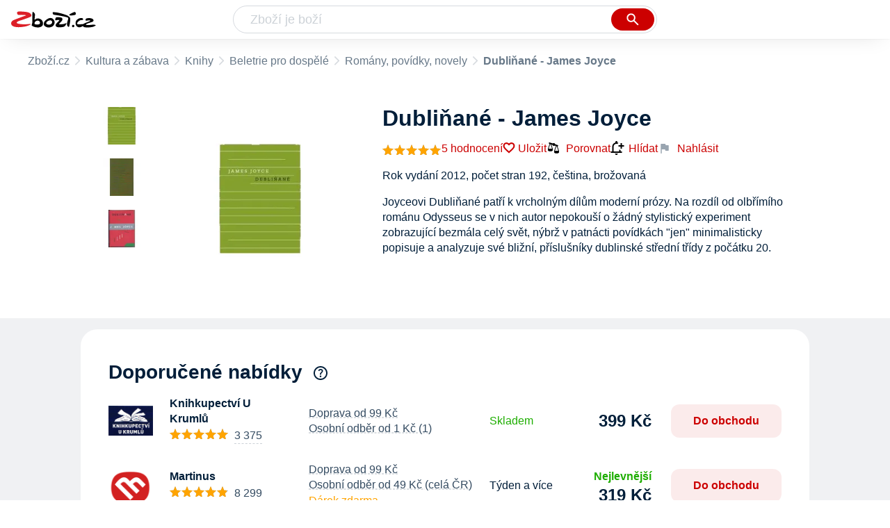

--- FILE ---
content_type: text/html
request_url: https://www.zbozi.cz/vyrobek/dublinane-james-joyce/
body_size: 19674
content:
<html lang="cs"><head><meta charset="utf-8"/><title>Dubliňané - James Joyce od 318 Kč - Zbozi.cz</title><meta content="width=device-width, initial-scale=1, interactive-widget=resizes-content" name="viewport"/><meta content="Zboží.cz" name="og:site_name"/><meta content="Dubliňané - James Joyce v 10 obchodech na Zboží.cz. Srovnejte ceny, přečtěte si recenze, najděte podobné produkty a příslušenství." name="description"/><meta content="Dubliňané - James Joyce od 318 Kč" property="og:title"/><meta content='Joyceovi Dubliňané patří k vrcholným dílům moderní prózy. Na rozdíl od olbřímího románu Odysseus se v nich autor nepokouší o žádný stylistický experiment zobrazující bezmála celý svět, nýbrž v patnácti povídkách "jen" minimalisticky popisuje a analyzuje své bližní, příslušníky dublinské střední třídy z počátku 20. století. Jak podotýká irský básník a kritik Justin Quinn, autor výtečného doslovu ke knize, Joyce se tu znamenitě vyrovnal s nelehkým úkolem: napsat působivou povídku, v níž se toho vlastně moc neděje. Podařilo se mu to díky zobrazení "epifanie", okamžiku prohlédnutí, v němž jeho postavy znenadání nazřou pravdu o svém životě. Obdobnou epifanii pak můžeme s Dubliňany a nad Dubliňany prožít i my.' property="og:description"/><meta content="https://d25-a.sdn.cz/d_25/d_15082758/img/1/146x196_CFSkcx.jpg" property="og:image"/><link href="https://www.zbozi.cz/vyrobek/dublinane-james-joyce/" rel="canonical"/><script type="application/ld+json">[{"@context":"https:\u002F\u002Fschema.org","@type":"WebSite","name":"Zboží.cz","url":"https:\u002F\u002Fwww.zbozi.cz\u002Fvyrobek\u002Fdublinane-james-joyce\u002F","potentialAction":{"@type":"SearchAction","target":"https:\u002F\u002Fwww.zbozi.cz\u002Fhledej\u002F?q={query}","query-input":{"@type":"PropertyValueSpecification","valueRequired":"https:\u002F\u002Fschema.org\u002FTrue","valueName":"query"}},"publisher":{"@context":"https:\u002F\u002Fschema.org","@type":"Organization","name":"Zboží.cz","url":"https:\u002F\u002Fwww.zbozi.cz\u002F","logo":"https:\u002F\u002Fwww.zbozi.cz\u002Fimg\u002Flogo.png","sameAs":["https:\u002F\u002Fwww.facebook.com\u002Fzbozijebozi","https:\u002F\u002Ftwitter.com\u002Fzbozi_cz","https:\u002F\u002Fcs.wikipedia.org\u002Fwiki\u002FZbo%C5%BE%C3%AD.cz","https:\u002F\u002Fwww.wikidata.org\u002Fwiki\u002FQ24003313"],"email":"zbozi@firma.seznam.cz","telephone":"+420 234 694 333","funder":{"@type":"Organization","name":"Seznam.cz","legalName":"Seznam.cz, a.s."},"foundingDate":"2007","memberOf":{"@type":"Organization","name":"Seznam.cz","legalName":"Seznam.cz, a.s.","sameAs":["https:\u002F\u002Fseznam.cz\u002F","https:\u002F\u002Fo.seznam.cz\u002F","https:\u002F\u002Fcs.wikipedia.org\u002Fwiki\u002FSeznam.cz","https:\u002F\u002Fwww.wikidata.org\u002Fwiki\u002FQ3490485"]}},"sameAs":["https:\u002F\u002Fwww.facebook.com\u002Fzbozijebozi","https:\u002F\u002Ftwitter.com\u002Fzbozi_cz","https:\u002F\u002Fcs.wikipedia.org\u002Fwiki\u002FZbo%C5%BE%C3%AD.cz","https:\u002F\u002Fwww.wikidata.org\u002Fwiki\u002FQ24003313"],"about":"Na Zboží.cz najdete produkty z tisíců e-shopů, u kterých můžete porovnat jejich ceny. Recenze, údaje o ceně, dostupnosti a cenách dopravy vám pomohou se lépe rozhodnout!"},{"@context":"https:\u002F\u002Fschema.org","@type":"WebPage","name":"Dubliňané - James Joyce od 318 Kč - Zbozi.cz","description":"Dubliňané - James Joyce v 10 obchodech na Zboží.cz. Srovnejte ceny, přečtěte si recenze, najděte podobné produkty a příslušenství.","publisher":{"@context":"https:\u002F\u002Fschema.org","@type":"Organization","name":"Zboží.cz","url":"https:\u002F\u002Fwww.zbozi.cz\u002F","logo":"https:\u002F\u002Fwww.zbozi.cz\u002Fimg\u002Flogo.png","sameAs":["https:\u002F\u002Fwww.facebook.com\u002Fzbozijebozi","https:\u002F\u002Ftwitter.com\u002Fzbozi_cz","https:\u002F\u002Fcs.wikipedia.org\u002Fwiki\u002FZbo%C5%BE%C3%AD.cz","https:\u002F\u002Fwww.wikidata.org\u002Fwiki\u002FQ24003313"],"email":"zbozi@firma.seznam.cz","telephone":"+420 234 694 333","funder":{"@type":"Organization","name":"Seznam.cz","legalName":"Seznam.cz, a.s."},"foundingDate":"2007","memberOf":{"@type":"Organization","name":"Seznam.cz","legalName":"Seznam.cz, a.s.","sameAs":["https:\u002F\u002Fseznam.cz\u002F","https:\u002F\u002Fo.seznam.cz\u002F","https:\u002F\u002Fcs.wikipedia.org\u002Fwiki\u002FSeznam.cz","https:\u002F\u002Fwww.wikidata.org\u002Fwiki\u002FQ3490485"]}},"breadcrumb":{"@context":"https:\u002F\u002Fschema.org","@type":"BreadcrumbList","itemListElement":[{"@type":"ListItem","position":0,"item":{"@id":"https:\u002F\u002Fwww.zbozi.cz\u002F","name":"Zboží.cz"}},{"@type":"ListItem","position":1,"item":{"@id":"https:\u002F\u002Fwww.zbozi.cz\u002Fkultura-a-zabava\u002F","name":"Kultura a zábava"}},{"@type":"ListItem","position":2,"item":{"@id":"https:\u002F\u002Fwww.zbozi.cz\u002Fkultura-a-zabava\u002Fknihy\u002F","name":"Knihy"}},{"@type":"ListItem","position":3,"item":{"@id":"https:\u002F\u002Fwww.zbozi.cz\u002Fkultura-a-zabava\u002Fknihy\u002Fbeletrie-pro-dospele\u002F","name":"Beletrie pro dospělé"}},{"@type":"ListItem","position":4,"item":{"@id":"https:\u002F\u002Fwww.zbozi.cz\u002Fkultura-a-zabava\u002Fknihy\u002Fbeletrie-pro-dospele\u002Fromany-povidky-novely\u002F","name":"Romány, povídky, novely"}},{"@type":"ListItem","position":5,"item":{"@id":"https:\u002F\u002Fwww.zbozi.cz\u002Fvyrobek\u002Fdublinane-james-joyce\u002F","name":"Dubliňané - James Joyce"}}]}},{"@context":"https:\u002F\u002Fschema.org","@type":"Product","name":"Dubliňané - James Joyce","description":"Joyceovi Dubliňané patří k vrcholným dílům moderní prózy. Na rozdíl od olbřímího románu Odysseus se v nich autor nepokouší o žádný stylistický experiment zobrazující bezmála celý svět, nýbrž v patnácti povídkách \"jen\" minimalisticky popisuje a analyzuje své bližní, příslušníky dublinské střední třídy z počátku 20. století. Jak podotýká irský básník a kritik Justin Quinn, autor výtečného doslovu ke knize, Joyce se tu znamenitě vyrovnal s nelehkým úkolem: napsat působivou povídku, v níž se toho vlastně moc neděje. Podařilo se mu to díky zobrazení \"epifanie\", okamžiku prohlédnutí, v němž jeho postavy znenadání nazřou pravdu o svém životě. Obdobnou epifanii pak můžeme s Dubliňany a nad Dubliňany prožít i my.","aggregateRating":{"@context":"https:\u002F\u002Fschema.org","@type":"AggregateRating","ratingValue":100,"reviewCount":5,"bestRating":100,"worstRating":0},"offers":[{"@context":"https:\u002F\u002Fschema.org","@type":"AggregateOffer","lowPrice":318,"highPrice":415,"priceCurrency":"CZK","offerCount":10},{"@context":"https:\u002F\u002Fschema.org","@type":"Offer","url":"https:\u002F\u002Fwww.zbozi.cz\u002Fvyrobek\u002Fdublinane-james-joyce\u002F","priceCurrency":"CZK","price":319,"itemCondition":"https:\u002F\u002Fschema.org\u002FNewCondition","availability":"https:\u002F\u002Fschema.org\u002FInStock"}],"category":"Kultura a zábava\u002FKnihy\u002FBeletrie pro dospělé\u002FRomány, povídky, novely","image":[{"@type":"ImageObject","name":"Dubliňané - James Joyce","contentUrl":"https:\u002F\u002Fd25-a.sdn.cz\u002Fd_25\u002Fd_15082758\u002Fimg\u002F1\u002F146x196_CFSkcx.jpg"},{"@type":"ImageObject","name":"Dubliňané - James Joyce","contentUrl":"https:\u002F\u002Fd25-a.sdn.cz\u002Fd_25\u002Fd_15082795\u002Fimg\u002F89\u002F385x600_Mp7Cnn.jpg"},{"@type":"ImageObject","name":"Dubliňané - James Joyce","contentUrl":"https:\u002F\u002Fd25-a.sdn.cz\u002Fd_25\u002Fd_15082733\u002Fimg\u002F91\u002F250x351__IrZav.jpg"}],"brand":{"@type":"Brand","name":"Nakladatelství Argo"},"logo":"https:\u002F\u002Fd25-a.sdn.cz\u002Fd_25\u002Fd_16011375\u002Fimg\u002F98\u002F150x150_3TDScl.jpg"}]</script><meta content="10" name="next-head-count"/><meta content="IE=Edge" http-equiv="X-UA-Compatible"/><meta content="origin" name="referrer"/><meta content="Hyz1YOQsFrCoCFcTDiRJgQEZNSjZpwbf" name="seznam-wmt"/><meta content="telephone=no" name="format-detection"/><meta content="200" name="szn:status"/><meta content="suHhONP08UQMf_D-hfPg27pcoJ_NjmTCwVpSozYPQZA" name="google-site-verification"/><link href="/img/favicon/favicon.ico?version-9.725.3" rel="shortcut icon" type="image/x-icon"/><link href="/img/favicon/apple-touch-icon-57x57.png?version-9.725.3" rel="apple-touch-icon" sizes="57x57"/><link href="/img/favicon/apple-touch-icon-60x60.png?version-9.725.3" rel="apple-touch-icon" sizes="60x60"/><link href="/img/favicon/apple-touch-icon-72x72.png?version-9.725.3" rel="apple-touch-icon" sizes="72x72"/><link href="/img/favicon/apple-touch-icon-76x76.png?version-9.725.3" rel="apple-touch-icon" sizes="76x76"/><link href="/img/favicon/apple-touch-icon-114x114.png?version-9.725.3" rel="apple-touch-icon" sizes="114x114"/><link href="/img/favicon/apple-touch-icon-120x120.png?version-9.725.3" rel="apple-touch-icon" sizes="120x120"/><link href="/img/favicon/apple-touch-icon-144x144.png?version-9.725.3" rel="apple-touch-icon" sizes="144x144"/><link href="/img/favicon/apple-touch-icon-152x152.png?version-9.725.3" rel="apple-touch-icon" sizes="152x152"/><link href="/img/favicon/apple-touch-icon-180x180.png?version-9.725.3" rel="apple-touch-icon" sizes="180x180"/><meta content="#666666" name="msapplication-TileColor"/><meta content="/img/favicon/browserconfig.xml?version-9.725.3" name="msapplication-config"/><meta content="/img/favicon/mstile-144x144.png?version-9.725.3" name="msapplication-TileImage"/><link href="/zbozi-cz.xml" rel="search" title="Zboží.cz" type="application/opensearchdescription+xml"/><link as="font" crossorigin="anonymous" href="/fonts/icons.woff2?58805330" rel="preload" type="font/woff2"/><link crossorigin="true" href="https://login.szn.cz" rel="preconnect"/><link crossorigin="true" href="https://d25-a.sdn.cz/" rel="preconnect"/><link crossorigin="true" href="https://d48-a.sdn.cz/" rel="dns-prefetch"/><link as="style" href="/_next/static/css/fd1ca62a403bebbc.css" rel="preload"/><link href="/_next/static/css/fd1ca62a403bebbc.css" rel="stylesheet"/><link as="style" href="/_next/static/css/183f7d1544410f82.css" rel="preload"/><link href="/_next/static/css/183f7d1544410f82.css" rel="stylesheet"/><link as="style" href="/_next/static/css/186749f1206d2208.css" rel="preload"/><link href="/_next/static/css/186749f1206d2208.css" rel="stylesheet"/><link as="style" href="/_next/static/css/c7039f80b26c69e4.css" rel="preload"/><link href="/_next/static/css/c7039f80b26c69e4.css" rel="stylesheet"/><link as="style" href="/_next/static/css/b3ba2f04f1c79a53.css" rel="preload"/><link href="/_next/static/css/b3ba2f04f1c79a53.css" rel="stylesheet"/><link as="style" href="/_next/static/css/1d8166d4ea5c3363.css" rel="preload"/><link href="/_next/static/css/1d8166d4ea5c3363.css" rel="stylesheet"/><link href="/_next/static/css/cb8998fcb8aa61de.css" rel="stylesheet" type="text/css"/><link href="/_next/static/css/3c722798e8c6097b.css" rel="stylesheet" type="text/css"/><link href="/_next/static/css/7d0d11a7cfb9c364.css" rel="stylesheet" type="text/css"/><link href="/_next/static/css/922a987d124c19b4.css" rel="stylesheet" type="text/css"/></head><body><div id="__next"><div id="root"><div class=""><div class="BlindHeading_root__X_Im1"></div><header class="LayoutHeader_layoutHeader__gynkb LayoutHeader_layoutHeader--fixed__LQYT_"><h5 class="BlindHeading_root__X_Im1" id="blind-header">Hlavička stránky</h5><div class="LayoutHeader_layoutHeader-wrap__6tR2F LayoutHeader_layoutHeader-wrap--fullHeader__Tbp3z"><div class="LayoutHeader_layoutHeader-items__C5TVs"><div class="Logo_root__vsGoe"><a class="Logo_link__Y6Fug" href="/"><img alt="Zboží.cz" height="100%" src="/img/logo.svg" width="100%"/></a></div><div id="LayoutHeader-col--search"><div class="SearchForm_searchFormWrapper__W4LS4"><form action="/hledej/" class="SearchForm_searchForm__6NxVO"><div class="SearchForm_searchInputWrapper__AwAcz"><input autocomplete="off" id="q" name="q" placeholder="Zboží je boží" type="text" value=""/><button class="Button_button__4em_S Button_searchButton__Zq_Do SearchForm_searchButton__lqDwK" title="Vyhledat" type="submit"><span><img class="Icon_icon__EEc5Z SearchForm_searchIcon__6fGRv SearchForm_searchInputIcon__gaOzY" src="/img/icons/search-4.svg"/></span></button></div><div class="Suggest_root__5TNs7" id="suggest-results"></div></form></div></div><div class="LayoutHeader_layoutHeader--links__DBGXx"><div class="Logo_root__vsGoe"><a class="Logo_link__Y6Fug" href="/"><img alt="Zboží.cz" height="100%" src="/img/logo.svg" width="100%"/></a></div><szn-login-widget></szn-login-widget><a href="https://www.seznam.cz">Seznam.cz</a></div></div></div></header><div class="isRedesigned Product_page__YWAGE" id="page"><div id="top-navigation"><nav class="Breadcrumbs_nav__SeL8U Breadcrumbs_productNav__BwEiP"><h5 class="BlindHeading_root__X_Im1" id="blind-nav-breadcrumbs">Drobečková navigace</h5><span class="Breadcrumbs_item__Wy6ZM Breadcrumbs_itemZbozi__NEYPd"><a href="/">Zboží.cz</a></span><span class="Breadcrumbs_item__Wy6ZM Breadcrumbs_notLastOne__CnfoO"><a href="/kultura-a-zabava/">Kultura a zábava</a></span><span class="Breadcrumbs_item__Wy6ZM Breadcrumbs_notLastOne__CnfoO"><a href="/kultura-a-zabava/knihy/">Knihy</a></span><span class="Breadcrumbs_item__Wy6ZM Breadcrumbs_notLastOne__CnfoO"><a href="/kultura-a-zabava/knihy/beletrie-pro-dospele/">Beletrie pro dospělé</a></span><span class="Breadcrumbs_item__Wy6ZM Breadcrumbs_lastOne__4gZwO"><a href="/kultura-a-zabava/knihy/beletrie-pro-dospele/romany-povidky-novely/">Romány, povídky, novely</a></span><span class="Breadcrumbs_title__qWKPL Breadcrumbs_productTitle__PnNFv">Dubliňané - James Joyce</span></nav></div><main class="Product_root__EU16j"><h5 class="BlindHeading_root__X_Im1" id="blind-main">Hlavní obsah stránky</h5><div class="ProductIntroduction_wrapper__fi7Tk"><section class="ProductIntroduction_introduction__y98gy"><div class="ProductIntroduction_images__5hcf4"><div><figure class="ProductImagesRedesigned_desktopGallery__b13tH"><div class="ProductImagesRedesigned_dots__YGRUJ"><span></span><span></span><span></span></div><ul><li><img alt="Dubliňané - James Joyce" src="https://d25-a.sdn.cz/d_25/d_15082758/img/1/146x196_CFSkcx.jpg?fl=res%2C70%2C70%2C1%2Cfff%7Cwebp%2C80"/></li><li><img alt="Dubliňané - James Joyce" src="https://d25-a.sdn.cz/d_25/d_15082795/img/89/385x600_Mp7Cnn.jpg?fl=res%2C70%2C70%2C1%2Cfff%7Cwebp%2C80"/></li><li><img alt="Dubliňané - James Joyce" src="https://d25-a.sdn.cz/d_25/d_15082733/img/91/250x351__IrZav.jpg?fl=res%2C70%2C70%2C1%2Cfff%7Cwebp%2C80"/></li></ul><div class="ProductImagesRedesigned_wrap__nAXwK"><div class="ProductImagesRedesigned_image__rQZSw"><img alt="Dubliňané - James Joyce" src="https://d25-a.sdn.cz/d_25/d_15082758/img/1/146x196_CFSkcx.jpg?fl=res%2C350%2C350%2C1%2Cfff%7Cwebp%2C80" title="Dubliňané - James Joyce"/></div><div class="ProductImagesRedesigned_buttons__x_SQZ"><button></button><button></button></div></div></figure></div><div class="BottomPopup_popup__O7__l ProductImagesRedesigned_bottomPopup__JOmEX BottomPopup_completeOverlay__QnEEM"><div class="BottomPopup_closeButtonWrapper__OS2ZJ"><button class="Button_button__4em_S Button_close__loRzE BottomPopup_closeButton__R3Zit BottomPopup_isHidden__CQ3yo"><span><img class="Icon_icon__EEc5Z" src="/img/icons/close.svg"/></span></button></div></div></div><div class="ProductIntroduction_content__0xgjG"><header><h1>Dubliňané - James Joyce</h1><div class="ProductIntroduction_details__1vSH6"><a href="#zkusenosti"><span class="ProductIntroduction_rating__j4r0V"><span><div class="ProductIntroduction_stars__Z6ij2"><div class="Rating_rating__k8hKZ"><div class="Rating_stars__21jB2"><span></span><span></span><span></span><span></span><span></span></div><div class="Rating_stars__21jB2 Rating_filled__1xL2r" style="width: 100%;"><span></span><span></span><span></span><span></span><span></span></div></div></div></span><span class="ProductIntroduction_ratingNumber__XC8Lm">5 hodnocení</span></span></a><div class="ProductIntroduction_extraActions__OfIy0"><button class="ButtonOrA_link__ZZsMH ProductIntroduction_favorite__CLrMH"><span>Uložit</span></button><button class="compare-btn ProductIntroduction_compare__L78W8"><img class="Icon_icon__EEc5Z" src="/img/icons/compare.svg"/>Porovnat</button><span class="ProductIntroduction_watchdogWrapper__i5svC" id="watchdog-button-wrapper"><button class="ButtonOrA_link__ZZsMH PriceWatchContainer_opener__s1LqU"><img class="Icon_icon__EEc5Z PriceWatchContainer_openerIcon__W_BLY" src="/img/icons/notification_add.svg"/>Hlídat</button></span><div><div class="ProductIntroduction_feedbackWidget__3rHkE"><img class="Icon_icon__EEc5Z FeedbackWidget_icon__es4Qe" src="/img/icons/flag.svg"/>Nahlásit</div><div class="SimpleModalContent_modalWrapper__HNBCl"><div class="FeedbackModal_feedbackModal__4zk1a SimpleModalContentOverride_modal__qfP8O SimpleModalContent_modal__cCOzm"><strong class="SimpleModalContent_header__FTUF4 SimpleModalContent_header--simpleString__IiIRq">Nahlásit chybu<button class="Button_button__4em_S Button_close__loRzE SimpleModalContent_closeButton__lv5k6"><span><img class="Icon_icon__EEc5Z" src="/img/icons/close.svg"/></span></button></strong></div></div></div></div></div></header><div class="ProductIntroduction_description__5m_x3"><span class="ProductIntroduction_descriptionMobile__9VQSy">Rok vydání 2012, počet stran 192, čeština, brožovaná</span><span class="ProductIntroduction_descriptionDesktop__G7jwE">Joyceovi Dubliňané patří k vrcholným dílům moderní prózy. Na rozdíl od olbřímího románu Odysseus se v nich autor nepokouší o žádný stylistický experiment zobrazující bezmála celý svět, nýbrž v patnácti povídkách "jen" minimalisticky popisuje a analyzuje své bližní, příslušníky dublinské střední třídy z počátku 20.</span></div><div></div></div></section></div><div class="Product_sections__LfX0a"><section class="ProductOffers_productOffers__2tbQq" id="product-top-offers"><h2 id="doporucene-nabidky">Doporučené nabídky</h2><span><span class="ProductOffers_tooltipTrigger__p7_8X"><img class="Icon_icon__EEc5Z ProductOffers_icon__rxS_E" src="/img/icons/help.svg"/></span></span><div class=""><div><article class="ProductOffer_productOffer__o4S9L"><div class="ProductOffer_logo__tP_mX"><button><img alt="Dubliňané - Joyce James v obchodě Knihkupectví U Krumlů" src="https://d48-a.sdn.cz/d_48/c_img_F_L/CKJMKF.png?fl=res%2C140%2C140%2C3%2Cffffff"/></button></div><div class="ProductOffer_shop__o2KM9"><div><div class="ProductOffer_header__MAxMO"><span class="ProductOffer_shopName__CMyq7">Knihkupectví U Krumlů</span><figure class="ProductOffer_reviews__e0h7r ProductOffer_reviews--star__X_g5i"><figcaption>Hodnocení</figcaption><div class="ProductOffer_stars__H8DPt"><div class="Rating_rating__k8hKZ"><div class="Rating_stars__21jB2"><span></span><span></span><span></span><span></span><span></span></div><div class="Rating_stars__21jB2 Rating_filled__1xL2r" style="width: 99%;"><span></span><span></span><span></span><span></span><span></span></div></div></div><div class="ProductOffer_dashedUnderline__OUFsl"><span class="ProductOffer_ratingsPercentage__gQkcN">99% </span><span class="ProductOffer_ratingsPercentage__gQkcN">(</span>3 375<span class="ProductOffer_ratingsPercentage__gQkcN">)</span></div></figure></div><ul><li class="ProductOffer_availability__sepWN ProductOffer_availability--available__4jSVs">Skladem</li><li>Doprava od 99 Kč</li><li>Osobní odběr od 1 Kč (1)</li></ul></div></div><ul class="ProductOffer_delivery__zcIbM"><li class="ProductOffer_deliveryItemClickable__HbWuW">Doprava od 99 Kč</li><li class="ProductOffer_deliveryItemClickable__HbWuW">Osobní odběr od 1 Kč (1)</li></ul><div class="ProductOffer_availability__sepWN ProductOffer_availability--available__4jSVs">Skladem</div><div class="ProductOffer_priceAndButton__iqWlp"><figure class="ProductOffer_price__uplG0"><figcaption>Cena</figcaption><span class="ProductOffer_price--clickable___HE_2 ProductOfferPrice_root__LecS_">399 Kč</span></figure><button class="ProductOffer_button__lkoPk">Do obchodu</button></div><div class="SimpleModalContent_modalWrapper__HNBCl"><div class="ProductOfferModal_modal__bI8mO SimpleModalContent_modal__cCOzm"><strong class="SimpleModalContent_header__FTUF4"><nav class="OptionSwitcher_container__aXObi"><ul class="OptionSwitcher_mainContent__O0nPN"><li><button class="OptionSwitcher_option__OKb_g">Hodnocení</button></li><li><button class="OptionSwitcher_option__OKb_g">Doprava</button></li><li><button class="OptionSwitcher_option__OKb_g">Výdejní místa</button></li><li><button class="OptionSwitcher_option__OKb_g">Nabídka</button></li></ul></nav><button class="Button_button__4em_S Button_close__loRzE SimpleModalContent_closeButton__lv5k6"><span><img class="Icon_icon__EEc5Z" src="/img/icons/close.svg"/></span></button></strong></div></div></article></div><div><article class="ProductOffer_productOffer__o4S9L"><div class="ProductOffer_logo__tP_mX"><button><img alt="Dubliňané - James Joyce Odeon CZ v obchodě Martinus" src="https://d48-a.sdn.cz/d_48/c_img_QN_4/pW61Pj.png?fl=res%2C140%2C140%2C3%2Cffffff"/></button></div><div class="ProductOffer_shop__o2KM9"><div><div class="ProductOffer_header__MAxMO"><span class="ProductOffer_shopName__CMyq7">Martinus</span><figure class="ProductOffer_reviews__e0h7r ProductOffer_reviews--star__X_g5i"><figcaption>Hodnocení</figcaption><div class="ProductOffer_stars__H8DPt"><div class="Rating_rating__k8hKZ"><div class="Rating_stars__21jB2"><span></span><span></span><span></span><span></span><span></span></div><div class="Rating_stars__21jB2 Rating_filled__1xL2r" style="width: 96%;"><span></span><span></span><span></span><span></span><span></span></div></div></div><div class="ProductOffer_dashedUnderline__OUFsl"><span class="ProductOffer_ratingsPercentage__gQkcN">96% </span><span class="ProductOffer_ratingsPercentage__gQkcN">(</span>8 299<span class="ProductOffer_ratingsPercentage__gQkcN">)</span></div></figure></div><ul><li class="ProductOffer_availability__sepWN">Týden a více</li><li>Doprava od 99 Kč</li><li>Osobní odběr od 49 Kč (celá ČR)</li><li class="ExtraMessage_extraMessage__mwT_P">Dárek zdarma</li></ul></div></div><ul class="ProductOffer_delivery__zcIbM"><li class="ProductOffer_deliveryItemClickable__HbWuW">Doprava od 99 Kč</li><li class="ProductOffer_deliveryItemClickable__HbWuW">Osobní odběr od 49 Kč (celá ČR)</li><li class="ExtraMessage_extraMessage__mwT_P">Dárek zdarma</li></ul><div class="ProductOffer_availability__sepWN">Týden a více</div><div class="ProductOffer_priceAndButton__iqWlp"><figure class="ProductOffer_price__uplG0"><figcaption>Cena</figcaption><span class="ProductOffer_price--clickable___HE_2 ProductOfferPrice_root__LecS_"><div class="ProductOfferPrice_tag__KOVgB ProductOfferPrice_tag--noPriceBefore__nAY7N ProductOfferPrice_tag--bestPrice__6AuiF">Nejlevnější</div><div class="ProductOfferPrice_price__Q3Fqu">319 Kč</div></span></figure><button class="ProductOffer_button__lkoPk">Do obchodu</button></div><div class="SimpleModalContent_modalWrapper__HNBCl"><div class="ProductOfferModal_modal__bI8mO SimpleModalContent_modal__cCOzm"><strong class="SimpleModalContent_header__FTUF4"><nav class="OptionSwitcher_container__aXObi"><ul class="OptionSwitcher_mainContent__O0nPN"><li><button class="OptionSwitcher_option__OKb_g">Hodnocení</button></li><li><button class="OptionSwitcher_option__OKb_g">Doprava</button></li><li><button class="OptionSwitcher_option__OKb_g">Výdejní místa</button></li><li><button class="OptionSwitcher_option__OKb_g">Nabídka</button></li></ul></nav><button class="Button_button__4em_S Button_close__loRzE SimpleModalContent_closeButton__lv5k6"><span><img class="Icon_icon__EEc5Z" src="/img/icons/close.svg"/></span></button></strong></div></div></article></div><div><article class="ProductOffer_productOffer__o4S9L"><div class="ProductOffer_logo__tP_mX"><button><img alt="Dubliňané v obchodě Knihy Kanzelsberger" src="https://d48-a.sdn.cz/d_48/c_img_E_G/TqGIJB.png?fl=res%2C140%2C140%2C3%2Cffffff"/></button></div><div class="ProductOffer_shop__o2KM9"><div><div class="ProductOffer_header__MAxMO"><span class="ProductOffer_shopName__CMyq7">Knihy Kanzelsberger</span><figure class="ProductOffer_reviews__e0h7r ProductOffer_reviews--star__X_g5i"><figcaption>Hodnocení</figcaption><div class="ProductOffer_stars__H8DPt"><div class="Rating_rating__k8hKZ"><div class="Rating_stars__21jB2"><span></span><span></span><span></span><span></span><span></span></div><div class="Rating_stars__21jB2 Rating_filled__1xL2r" style="width: 90%;"><span></span><span></span><span></span><span></span><span></span></div></div></div><div class="ProductOffer_dashedUnderline__OUFsl"><span class="ProductOffer_ratingsPercentage__gQkcN">90% </span><span class="ProductOffer_ratingsPercentage__gQkcN">(</span>1 027<span class="ProductOffer_ratingsPercentage__gQkcN">)</span></div></figure></div><ul><li class="ProductOffer_availability__sepWN ProductOffer_availability--available__4jSVs">Skladem</li><li>Doprava od 85 Kč</li><li>Osobní odběr zdarma (16)</li></ul></div></div><ul class="ProductOffer_delivery__zcIbM"><li class="ProductOffer_deliveryItemClickable__HbWuW">Doprava od 85 Kč</li><li class="ProductOffer_deliveryItemClickable__HbWuW">Osobní odběr zdarma (16)</li></ul><div class="ProductOffer_availability__sepWN ProductOffer_availability--available__4jSVs">Skladem</div><div class="ProductOffer_priceAndButton__iqWlp"><figure class="ProductOffer_price__uplG0"><figcaption>Cena</figcaption><span class="ProductOffer_price--clickable___HE_2 ProductOfferPrice_root__LecS_">359 Kč</span></figure><button class="ProductOffer_button__lkoPk">Do obchodu</button></div><div class="SimpleModalContent_modalWrapper__HNBCl"><div class="ProductOfferModal_modal__bI8mO SimpleModalContent_modal__cCOzm"><strong class="SimpleModalContent_header__FTUF4"><nav class="OptionSwitcher_container__aXObi"><ul class="OptionSwitcher_mainContent__O0nPN"><li><button class="OptionSwitcher_option__OKb_g">Hodnocení</button></li><li><button class="OptionSwitcher_option__OKb_g">Doprava</button></li><li><button class="OptionSwitcher_option__OKb_g">Výdejní místa</button></li><li><button class="OptionSwitcher_option__OKb_g">Nabídka</button></li></ul></nav><button class="Button_button__4em_S Button_close__loRzE SimpleModalContent_closeButton__lv5k6"><span><img class="Icon_icon__EEc5Z" src="/img/icons/close.svg"/></span></button></strong></div></div></article></div><div><article class="ProductOffer_productOffer__o4S9L"><div class="ProductOffer_logo__tP_mX"><button><img alt="Dubliňané v obchodě Luxor.cz" src="https://d48-a.sdn.cz/d_48/c_img_H_F/itfJcX.png?fl=res%2C140%2C140%2C3%2Cffffff"/></button></div><div class="ProductOffer_shop__o2KM9"><div><div class="ProductOffer_header__MAxMO"><span class="ProductOffer_shopName__CMyq7">Luxor.cz</span><figure class="ProductOffer_reviews__e0h7r ProductOffer_reviews--star__X_g5i"><figcaption>Hodnocení</figcaption><div class="ProductOffer_stars__H8DPt"><div class="Rating_rating__k8hKZ"><div class="Rating_stars__21jB2"><span></span><span></span><span></span><span></span><span></span></div><div class="Rating_stars__21jB2 Rating_filled__1xL2r" style="width: 94%;"><span></span><span></span><span></span><span></span><span></span></div></div></div><div class="ProductOffer_dashedUnderline__OUFsl"><span class="ProductOffer_ratingsPercentage__gQkcN">94% </span><span class="ProductOffer_ratingsPercentage__gQkcN">(</span>90 427<span class="ProductOffer_ratingsPercentage__gQkcN">)</span></div></figure></div><ul><li class="ProductOffer_availability__sepWN ProductOffer_availability--available__4jSVs">Skladem</li><li>Doprava od 59 Kč</li><li>Osobní odběr zdarma (39)</li></ul></div></div><ul class="ProductOffer_delivery__zcIbM"><li class="ProductOffer_deliveryItemClickable__HbWuW">Doprava od 59 Kč</li><li class="ProductOffer_deliveryItemClickable__HbWuW">Osobní odběr zdarma (39)</li></ul><div class="ProductOffer_availability__sepWN ProductOffer_availability--available__4jSVs">Skladem</div><div class="ProductOffer_priceAndButton__iqWlp"><figure class="ProductOffer_price__uplG0"><figcaption>Cena</figcaption><span class="ProductOffer_price--clickable___HE_2 ProductOfferPrice_root__LecS_"><div class="ProductOfferPrice_tag__KOVgB ProductOfferPrice_tag--noPriceBefore__nAY7N ProductOfferPrice_tag--bestPrice__6AuiF">Nejlevnější</div><div class="ProductOfferPrice_price__Q3Fqu">319 Kč</div></span></figure><button class="ProductOffer_button__lkoPk">Do obchodu</button></div><div class="SimpleModalContent_modalWrapper__HNBCl"><div class="ProductOfferModal_modal__bI8mO SimpleModalContent_modal__cCOzm"><strong class="SimpleModalContent_header__FTUF4"><nav class="OptionSwitcher_container__aXObi"><ul class="OptionSwitcher_mainContent__O0nPN"><li><button class="OptionSwitcher_option__OKb_g">Hodnocení</button></li><li><button class="OptionSwitcher_option__OKb_g">Doprava</button></li><li><button class="OptionSwitcher_option__OKb_g">Výdejní místa</button></li><li><button class="OptionSwitcher_option__OKb_g">Nabídka</button></li></ul></nav><button class="Button_button__4em_S Button_close__loRzE SimpleModalContent_closeButton__lv5k6"><span><img class="Icon_icon__EEc5Z" src="/img/icons/close.svg"/></span></button></strong></div></div></article></div><div class="ProductOffers_moreButtonWrapper__hdRR1"><button class="ProductOffers_moreButton__wJIm8">Další obchody</button></div></div></section><section class="ProductOffers_productOffers__2tbQq" id="product-offers"><h2 id="nejlevnejsi-nabidky">Nejlevnější nabídky</h2><div class="SimpleModalContent_modalWrapper__HNBCl"><div class="PriceWatchPopup_root__82Q_1 SimpleModalContentOverride_modal__qfP8O SimpleModalContent_modal__cCOzm"><strong class="SimpleModalContent_header__FTUF4 SimpleModalContent_header--simpleString__IiIRq">Hlídat cenu<button class="Button_button__4em_S Button_close__loRzE SimpleModalContent_closeButton__lv5k6"><span><img class="Icon_icon__EEc5Z" src="/img/icons/close.svg"/></span></button></strong></div></div><div class="SimpleModalContent_modalWrapper__HNBCl"><div class="UnsubscribePopup_unsubscribePopup__euZ3I SimpleModalContent_modal__cCOzm"><strong class="SimpleModalContent_header__FTUF4 SimpleModalContent_header--simpleString__IiIRq">Chcete zrušit hlídání ceny?<button class="Button_button__4em_S Button_close__loRzE SimpleModalContent_closeButton__lv5k6"><span><img class="Icon_icon__EEc5Z" src="/img/icons/close.svg"/></span></button></strong></div></div><div class=""><div><article class="ProductOffer_productOffer__o4S9L"><div class="ProductOffer_logo__tP_mX"><button><img alt="Dubliňané v obchodě Luxor.cz" src="https://d48-a.sdn.cz/d_48/c_img_H_F/itfJcX.png?fl=res%2C140%2C140%2C3%2Cffffff"/></button></div><div class="ProductOffer_shop__o2KM9"><div><div class="ProductOffer_header__MAxMO"><span class="ProductOffer_shopName__CMyq7">Luxor.cz</span><figure class="ProductOffer_reviews__e0h7r ProductOffer_reviews--star__X_g5i"><figcaption>Hodnocení</figcaption><div class="ProductOffer_stars__H8DPt"><div class="Rating_rating__k8hKZ"><div class="Rating_stars__21jB2"><span></span><span></span><span></span><span></span><span></span></div><div class="Rating_stars__21jB2 Rating_filled__1xL2r" style="width: 94%;"><span></span><span></span><span></span><span></span><span></span></div></div></div><div class="ProductOffer_dashedUnderline__OUFsl"><span class="ProductOffer_ratingsPercentage__gQkcN">94% </span><span class="ProductOffer_ratingsPercentage__gQkcN">(</span>90 427<span class="ProductOffer_ratingsPercentage__gQkcN">)</span></div></figure></div><ul><li class="ProductOffer_availability__sepWN ProductOffer_availability--available__4jSVs">Skladem</li><li>Doprava od 59 Kč</li><li>Osobní odběr zdarma (39)</li></ul></div></div><ul class="ProductOffer_delivery__zcIbM"><li class="ProductOffer_deliveryItemClickable__HbWuW">Doprava od 59 Kč</li><li class="ProductOffer_deliveryItemClickable__HbWuW">Osobní odběr zdarma (39)</li></ul><div class="ProductOffer_availability__sepWN ProductOffer_availability--available__4jSVs">Skladem</div><div class="ProductOffer_priceAndButton__iqWlp"><figure class="ProductOffer_price__uplG0"><figcaption>Cena</figcaption><span class="ProductOffer_price--clickable___HE_2 ProductOfferPrice_root__LecS_">319 Kč</span></figure><button class="ProductOffer_button__lkoPk">Do obchodu</button></div><div class="SimpleModalContent_modalWrapper__HNBCl"><div class="ProductOfferModal_modal__bI8mO SimpleModalContent_modal__cCOzm"><strong class="SimpleModalContent_header__FTUF4"><nav class="OptionSwitcher_container__aXObi"><ul class="OptionSwitcher_mainContent__O0nPN"><li><button class="OptionSwitcher_option__OKb_g">Hodnocení</button></li><li><button class="OptionSwitcher_option__OKb_g">Doprava</button></li><li><button class="OptionSwitcher_option__OKb_g">Výdejní místa</button></li><li><button class="OptionSwitcher_option__OKb_g">Nabídka</button></li></ul></nav><button class="Button_button__4em_S Button_close__loRzE SimpleModalContent_closeButton__lv5k6"><span><img class="Icon_icon__EEc5Z" src="/img/icons/close.svg"/></span></button></strong></div></div></article></div><div><article class="ProductOffer_productOffer__o4S9L"><div class="ProductOffer_logo__tP_mX"><button><img alt="Dubliňané v obchodě Palmknihy.cz" src="https://d48-a.sdn.cz/d_48/c_img_H_H/oBNBXX.png?fl=res%2C140%2C140%2C3%2Cffffff"/></button></div><div class="ProductOffer_shop__o2KM9"><div><div class="ProductOffer_header__MAxMO"><span class="ProductOffer_shopName__CMyq7">Palmknihy.cz</span><figure class="ProductOffer_reviews__e0h7r ProductOffer_reviews--star__X_g5i"><figcaption>Hodnocení</figcaption><div class="ProductOffer_stars__H8DPt"><div class="Rating_rating__k8hKZ"><div class="Rating_stars__21jB2"><span></span><span></span><span></span><span></span><span></span></div><div class="Rating_stars__21jB2 Rating_filled__1xL2r" style="width: 42%;"><span></span><span></span><span></span><span></span><span></span></div></div></div><div class="ProductOffer_dashedUnderline__OUFsl"><span class="ProductOffer_ratingsPercentage__gQkcN">42% </span><span class="ProductOffer_ratingsPercentage__gQkcN">(</span>12<span class="ProductOffer_ratingsPercentage__gQkcN">)</span></div></figure></div><ul><li class="ProductOffer_availability__sepWN ProductOffer_availability--available__4jSVs">Skladem</li><li>Doprava od 75 Kč</li><li>Osobní odběr od 45 Kč (celá ČR)</li></ul></div></div><ul class="ProductOffer_delivery__zcIbM"><li class="ProductOffer_deliveryItemClickable__HbWuW">Doprava od 75 Kč</li><li class="ProductOffer_deliveryItemClickable__HbWuW">Osobní odběr od 45 Kč (celá ČR)</li></ul><div class="ProductOffer_availability__sepWN ProductOffer_availability--available__4jSVs">Skladem</div><div class="ProductOffer_priceAndButton__iqWlp"><figure class="ProductOffer_price__uplG0"><figcaption>Cena</figcaption><span class="ProductOffer_price--clickable___HE_2 ProductOfferPrice_root__LecS_">319 Kč</span></figure><button class="ProductOffer_button__lkoPk">Do obchodu</button></div><div class="SimpleModalContent_modalWrapper__HNBCl"><div class="ProductOfferModal_modal__bI8mO SimpleModalContent_modal__cCOzm"><strong class="SimpleModalContent_header__FTUF4"><nav class="OptionSwitcher_container__aXObi"><ul class="OptionSwitcher_mainContent__O0nPN"><li><button class="OptionSwitcher_option__OKb_g">Hodnocení</button></li><li><button class="OptionSwitcher_option__OKb_g">Doprava</button></li><li><button class="OptionSwitcher_option__OKb_g">Výdejní místa</button></li><li><button class="OptionSwitcher_option__OKb_g">Nabídka</button></li></ul></nav><button class="Button_button__4em_S Button_close__loRzE SimpleModalContent_closeButton__lv5k6"><span><img class="Icon_icon__EEc5Z" src="/img/icons/close.svg"/></span></button></strong></div></div></article></div><div><article class="ProductOffer_productOffer__o4S9L"><div class="ProductOffer_logo__tP_mX"><button><img alt="Dubliňané v obchodě Dobre-knihy.cz" src="https://d48-a.sdn.cz/d_48/c_img_gQ_q/PTLJPe.png?fl=res%2C140%2C140%2C3%2Cffffff"/></button></div><div class="ProductOffer_shop__o2KM9"><div><div class="ProductOffer_header__MAxMO"><span class="ProductOffer_shopName__CMyq7">Dobre-knihy.cz</span><figure class="ProductOffer_reviews__e0h7r ProductOffer_reviews--star__X_g5i"><figcaption>Hodnocení</figcaption><div class="ProductOffer_stars__H8DPt"><div class="Rating_rating__k8hKZ"><div class="Rating_stars__21jB2"><span></span><span></span><span></span><span></span><span></span></div><div class="Rating_stars__21jB2 Rating_filled__1xL2r" style="width: 95%;"><span></span><span></span><span></span><span></span><span></span></div></div></div><div class="ProductOffer_dashedUnderline__OUFsl"><span class="ProductOffer_ratingsPercentage__gQkcN">95% </span><span class="ProductOffer_ratingsPercentage__gQkcN">(</span>81 891<span class="ProductOffer_ratingsPercentage__gQkcN">)</span></div></figure></div><ul><li class="ProductOffer_availability__sepWN ProductOffer_availability--available__4jSVs">Skladem</li><li>Doprava od 63 Kč</li><li>Osobní odběr zdarma (1)</li></ul></div></div><ul class="ProductOffer_delivery__zcIbM"><li class="ProductOffer_deliveryItemClickable__HbWuW">Doprava od 63 Kč</li><li class="ProductOffer_deliveryItemClickable__HbWuW">Osobní odběr zdarma (1)</li></ul><div class="ProductOffer_availability__sepWN ProductOffer_availability--available__4jSVs">Skladem</div><div class="ProductOffer_priceAndButton__iqWlp"><figure class="ProductOffer_price__uplG0"><figcaption>Cena</figcaption><span class="ProductOffer_price--clickable___HE_2 ProductOfferPrice_root__LecS_">319 Kč</span></figure><button class="ProductOffer_button__lkoPk">Do obchodu</button></div><div class="SimpleModalContent_modalWrapper__HNBCl"><div class="ProductOfferModal_modal__bI8mO SimpleModalContent_modal__cCOzm"><strong class="SimpleModalContent_header__FTUF4"><nav class="OptionSwitcher_container__aXObi"><ul class="OptionSwitcher_mainContent__O0nPN"><li><button class="OptionSwitcher_option__OKb_g">Hodnocení</button></li><li><button class="OptionSwitcher_option__OKb_g">Doprava</button></li><li><button class="OptionSwitcher_option__OKb_g">Výdejní místa</button></li><li><button class="OptionSwitcher_option__OKb_g">Nabídka</button></li></ul></nav><button class="Button_button__4em_S Button_close__loRzE SimpleModalContent_closeButton__lv5k6"><span><img class="Icon_icon__EEc5Z" src="/img/icons/close.svg"/></span></button></strong></div></div></article></div><div><article class="ProductOffer_productOffer__o4S9L"><div class="ProductOffer_logo__tP_mX"><button><img alt="Dubliňané - Joyce James v obchodě Amipa.cz" src="https://d48-a.sdn.cz/d_48/c_img_oc_A/nPvSisOTaMsSOlCCPEF9GWG/186c.png?fl=res%2C140%2C140%2C3%2Cffffff"/></button></div><div class="ProductOffer_shop__o2KM9"><div><div class="ProductOffer_header__MAxMO"><span class="ProductOffer_shopName__CMyq7">Amipa.cz</span><figure class="ProductOffer_reviews__e0h7r ProductOffer_reviews--star__X_g5i"><figcaption>Hodnocení</figcaption><div class="ProductOffer_stars__H8DPt"><div class="Rating_rating__k8hKZ"><div class="Rating_stars__21jB2"><span></span><span></span><span></span><span></span><span></span></div><div class="Rating_stars__21jB2 Rating_filled__1xL2r" style="width: 98%;"><span></span><span></span><span></span><span></span><span></span></div></div></div><div class="ProductOffer_dashedUnderline__OUFsl"><span class="ProductOffer_ratingsPercentage__gQkcN">98% </span><span class="ProductOffer_ratingsPercentage__gQkcN">(</span>14 766<span class="ProductOffer_ratingsPercentage__gQkcN">)</span></div></figure></div><ul><li class="ProductOffer_availability__sepWN">Do 3 dnů</li><li>Doprava od 96 Kč</li></ul></div></div><ul class="ProductOffer_delivery__zcIbM"><li class="ProductOffer_deliveryItemClickable__HbWuW">Doprava od 96 Kč</li></ul><div class="ProductOffer_availability__sepWN">Do 3 dnů</div><div class="ProductOffer_priceAndButton__iqWlp"><figure class="ProductOffer_price__uplG0"><figcaption>Cena</figcaption><span class="ProductOffer_price--clickable___HE_2 ProductOfferPrice_root__LecS_">319 Kč</span></figure><button class="ProductOffer_button__lkoPk">Do obchodu</button></div><div class="SimpleModalContent_modalWrapper__HNBCl"><div class="ProductOfferModal_modal__bI8mO SimpleModalContent_modal__cCOzm"><strong class="SimpleModalContent_header__FTUF4"><nav class="OptionSwitcher_container__aXObi"><ul class="OptionSwitcher_mainContent__O0nPN"><li><button class="OptionSwitcher_option__OKb_g">Hodnocení</button></li><li><button class="OptionSwitcher_option__OKb_g">Doprava</button></li><li><button class="OptionSwitcher_option__OKb_g" disabled="">Výdejní místa</button></li><li><button class="OptionSwitcher_option__OKb_g">Nabídka</button></li></ul></nav><button class="Button_button__4em_S Button_close__loRzE SimpleModalContent_closeButton__lv5k6"><span><img class="Icon_icon__EEc5Z" src="/img/icons/close.svg"/></span></button></strong></div></div></article></div><div><article class="ProductOffer_productOffer__o4S9L"><div class="ProductOffer_logo__tP_mX"><button><img alt="Dubliňané - James Joyce Odeon CZ v obchodě Martinus" src="https://d48-a.sdn.cz/d_48/c_img_QN_4/pW61Pj.png?fl=res%2C140%2C140%2C3%2Cffffff"/></button></div><div class="ProductOffer_shop__o2KM9"><div><div class="ProductOffer_header__MAxMO"><span class="ProductOffer_shopName__CMyq7">Martinus</span><figure class="ProductOffer_reviews__e0h7r ProductOffer_reviews--star__X_g5i"><figcaption>Hodnocení</figcaption><div class="ProductOffer_stars__H8DPt"><div class="Rating_rating__k8hKZ"><div class="Rating_stars__21jB2"><span></span><span></span><span></span><span></span><span></span></div><div class="Rating_stars__21jB2 Rating_filled__1xL2r" style="width: 96%;"><span></span><span></span><span></span><span></span><span></span></div></div></div><div class="ProductOffer_dashedUnderline__OUFsl"><span class="ProductOffer_ratingsPercentage__gQkcN">96% </span><span class="ProductOffer_ratingsPercentage__gQkcN">(</span>8 299<span class="ProductOffer_ratingsPercentage__gQkcN">)</span></div></figure></div><ul><li class="ProductOffer_availability__sepWN">Týden a více</li><li>Doprava od 99 Kč</li><li>Osobní odběr od 49 Kč (celá ČR)</li><li class="ExtraMessage_extraMessage__mwT_P">Dárek zdarma</li></ul></div></div><ul class="ProductOffer_delivery__zcIbM"><li class="ProductOffer_deliveryItemClickable__HbWuW">Doprava od 99 Kč</li><li class="ProductOffer_deliveryItemClickable__HbWuW">Osobní odběr od 49 Kč (celá ČR)</li><li class="ExtraMessage_extraMessage__mwT_P">Dárek zdarma</li></ul><div class="ProductOffer_availability__sepWN">Týden a více</div><div class="ProductOffer_priceAndButton__iqWlp"><figure class="ProductOffer_price__uplG0"><figcaption>Cena</figcaption><span class="ProductOffer_price--clickable___HE_2 ProductOfferPrice_root__LecS_">319 Kč</span></figure><button class="ProductOffer_button__lkoPk">Do obchodu</button></div><div class="SimpleModalContent_modalWrapper__HNBCl"><div class="ProductOfferModal_modal__bI8mO SimpleModalContent_modal__cCOzm"><strong class="SimpleModalContent_header__FTUF4"><nav class="OptionSwitcher_container__aXObi"><ul class="OptionSwitcher_mainContent__O0nPN"><li><button class="OptionSwitcher_option__OKb_g">Hodnocení</button></li><li><button class="OptionSwitcher_option__OKb_g">Doprava</button></li><li><button class="OptionSwitcher_option__OKb_g">Výdejní místa</button></li><li><button class="OptionSwitcher_option__OKb_g">Nabídka</button></li></ul></nav><button class="Button_button__4em_S Button_close__loRzE SimpleModalContent_closeButton__lv5k6"><span><img class="Icon_icon__EEc5Z" src="/img/icons/close.svg"/></span></button></strong></div></div></article></div><div><article class="ProductOffer_productOffer__o4S9L"><div class="ProductOffer_logo__tP_mX"><button><img alt="Dubliňané - James Joyce v obchodě KNIHY DOBROVSKÝ" src="https://d48-a.sdn.cz/d_48/c_img_H_B/uZDTYg.png?fl=res%2C140%2C140%2C3%2Cffffff"/></button></div><div class="ProductOffer_shop__o2KM9"><div><div class="ProductOffer_header__MAxMO"><span class="ProductOffer_shopName__CMyq7">KNIHY DOBROVSKÝ</span><figure class="ProductOffer_reviews__e0h7r ProductOffer_reviews--star__X_g5i"><figcaption>Hodnocení</figcaption><div class="ProductOffer_stars__H8DPt"><div class="Rating_rating__k8hKZ"><div class="Rating_stars__21jB2"><span></span><span></span><span></span><span></span><span></span></div><div class="Rating_stars__21jB2 Rating_filled__1xL2r" style="width: 98%;"><span></span><span></span><span></span><span></span><span></span></div></div></div><div class="ProductOffer_dashedUnderline__OUFsl"><span class="ProductOffer_ratingsPercentage__gQkcN">98% </span><span class="ProductOffer_ratingsPercentage__gQkcN">(</span>137 851<span class="ProductOffer_ratingsPercentage__gQkcN">)</span></div></figure></div><ul><li class="ProductOffer_availability__sepWN ProductOffer_availability--available__4jSVs">Skladem</li><li>Doprava od 69 Kč</li><li>Osobní odběr zdarma (44)</li><span><div class="ExtraMessage_extraMessage__mwT_P">Dárek zdarma</div></span></ul></div></div><ul class="ProductOffer_delivery__zcIbM"><li class="ProductOffer_deliveryItemClickable__HbWuW">Doprava od 69 Kč</li><li class="ProductOffer_deliveryItemClickable__HbWuW">Osobní odběr zdarma (44)</li><span><div class="ExtraMessage_extraMessage__mwT_P">Dárek zdarma</div></span></ul><div class="ProductOffer_availability__sepWN ProductOffer_availability--available__4jSVs">Skladem</div><div class="ProductOffer_priceAndButton__iqWlp"><figure class="ProductOffer_price__uplG0"><figcaption>Cena</figcaption><span class="ProductOffer_price--clickable___HE_2 ProductOfferPrice_root__LecS_">357 Kč</span></figure><button class="ProductOffer_button__lkoPk">Do obchodu</button></div><div class="SimpleModalContent_modalWrapper__HNBCl"><div class="ProductOfferModal_modal__bI8mO SimpleModalContent_modal__cCOzm"><strong class="SimpleModalContent_header__FTUF4"><nav class="OptionSwitcher_container__aXObi"><ul class="OptionSwitcher_mainContent__O0nPN"><li><button class="OptionSwitcher_option__OKb_g">Hodnocení</button></li><li><button class="OptionSwitcher_option__OKb_g">Doprava</button></li><li><button class="OptionSwitcher_option__OKb_g">Výdejní místa</button></li><li><button class="OptionSwitcher_option__OKb_g">Nabídka</button></li></ul></nav><button class="Button_button__4em_S Button_close__loRzE SimpleModalContent_closeButton__lv5k6"><span><img class="Icon_icon__EEc5Z" src="/img/icons/close.svg"/></span></button></strong></div></div></article></div><div><article class="ProductOffer_productOffer__o4S9L"><div class="ProductOffer_logo__tP_mX"><button><img alt="Dubliňané v obchodě Knihy Kanzelsberger" src="https://d48-a.sdn.cz/d_48/c_img_E_G/TqGIJB.png?fl=res%2C140%2C140%2C3%2Cffffff"/></button></div><div class="ProductOffer_shop__o2KM9"><div><div class="ProductOffer_header__MAxMO"><span class="ProductOffer_shopName__CMyq7">Knihy Kanzelsberger</span><figure class="ProductOffer_reviews__e0h7r ProductOffer_reviews--star__X_g5i"><figcaption>Hodnocení</figcaption><div class="ProductOffer_stars__H8DPt"><div class="Rating_rating__k8hKZ"><div class="Rating_stars__21jB2"><span></span><span></span><span></span><span></span><span></span></div><div class="Rating_stars__21jB2 Rating_filled__1xL2r" style="width: 90%;"><span></span><span></span><span></span><span></span><span></span></div></div></div><div class="ProductOffer_dashedUnderline__OUFsl"><span class="ProductOffer_ratingsPercentage__gQkcN">90% </span><span class="ProductOffer_ratingsPercentage__gQkcN">(</span>1 027<span class="ProductOffer_ratingsPercentage__gQkcN">)</span></div></figure></div><ul><li class="ProductOffer_availability__sepWN ProductOffer_availability--available__4jSVs">Skladem</li><li>Doprava od 85 Kč</li><li>Osobní odběr zdarma (16)</li></ul></div></div><ul class="ProductOffer_delivery__zcIbM"><li class="ProductOffer_deliveryItemClickable__HbWuW">Doprava od 85 Kč</li><li class="ProductOffer_deliveryItemClickable__HbWuW">Osobní odběr zdarma (16)</li></ul><div class="ProductOffer_availability__sepWN ProductOffer_availability--available__4jSVs">Skladem</div><div class="ProductOffer_priceAndButton__iqWlp"><figure class="ProductOffer_price__uplG0"><figcaption>Cena</figcaption><span class="ProductOffer_price--clickable___HE_2 ProductOfferPrice_root__LecS_">359 Kč</span></figure><button class="ProductOffer_button__lkoPk">Do obchodu</button></div><div class="SimpleModalContent_modalWrapper__HNBCl"><div class="ProductOfferModal_modal__bI8mO SimpleModalContent_modal__cCOzm"><strong class="SimpleModalContent_header__FTUF4"><nav class="OptionSwitcher_container__aXObi"><ul class="OptionSwitcher_mainContent__O0nPN"><li><button class="OptionSwitcher_option__OKb_g">Hodnocení</button></li><li><button class="OptionSwitcher_option__OKb_g">Doprava</button></li><li><button class="OptionSwitcher_option__OKb_g">Výdejní místa</button></li><li><button class="OptionSwitcher_option__OKb_g">Nabídka</button></li></ul></nav><button class="Button_button__4em_S Button_close__loRzE SimpleModalContent_closeButton__lv5k6"><span><img class="Icon_icon__EEc5Z" src="/img/icons/close.svg"/></span></button></strong></div></div></article></div><div><article class="ProductOffer_productOffer__o4S9L"><div class="ProductOffer_logo__tP_mX"><button><img alt="Dubliňané Kniha v obchodě Alza.cz" src="https://d48-a.sdn.cz/d_48/c_img_ob_A/nPTQKDwGerpxkyBBAD2BThi/0de2.png?fl=res%2C140%2C140%2C3%2Cffffff"/></button></div><div class="ProductOffer_shop__o2KM9"><div><div class="ProductOffer_header__MAxMO"><span class="ProductOffer_shopName__CMyq7">Alza.cz</span><figure class="ProductOffer_reviews__e0h7r ProductOffer_reviews--star__X_g5i"><figcaption>Hodnocení</figcaption><div class="ProductOffer_stars__H8DPt"><div class="Rating_rating__k8hKZ"><div class="Rating_stars__21jB2"><span></span><span></span><span></span><span></span><span></span></div><div class="Rating_stars__21jB2 Rating_filled__1xL2r" style="width: 94%;"><span></span><span></span><span></span><span></span><span></span></div></div></div><div class="ProductOffer_dashedUnderline__OUFsl"><span class="ProductOffer_ratingsPercentage__gQkcN">94% </span><span class="ProductOffer_ratingsPercentage__gQkcN">(</span>420 684<span class="ProductOffer_ratingsPercentage__gQkcN">)</span></div></figure></div><ul><li class="ProductOffer_availability__sepWN ProductOffer_availability--available__4jSVs">Skladem</li><li>Doprava od 79 Kč</li><li>Osobní odběr 49 Kč (celá ČR)</li></ul></div></div><ul class="ProductOffer_delivery__zcIbM"><li class="ProductOffer_deliveryItemClickable__HbWuW">Doprava od 79 Kč</li><li class="ProductOffer_deliveryItemClickable__HbWuW">Osobní odběr 49 Kč (celá ČR)</li></ul><div class="ProductOffer_availability__sepWN ProductOffer_availability--available__4jSVs">Skladem</div><div class="ProductOffer_priceAndButton__iqWlp"><figure class="ProductOffer_price__uplG0"><figcaption>Cena</figcaption><span class="ProductOffer_price--clickable___HE_2 ProductOfferPrice_root__LecS_">396 Kč</span></figure><button class="ProductOffer_button__lkoPk">Do obchodu</button></div><div class="SimpleModalContent_modalWrapper__HNBCl"><div class="ProductOfferModal_modal__bI8mO SimpleModalContent_modal__cCOzm"><strong class="SimpleModalContent_header__FTUF4"><nav class="OptionSwitcher_container__aXObi"><ul class="OptionSwitcher_mainContent__O0nPN"><li><button class="OptionSwitcher_option__OKb_g">Hodnocení</button></li><li><button class="OptionSwitcher_option__OKb_g">Doprava</button></li><li><button class="OptionSwitcher_option__OKb_g">Výdejní místa</button></li><li><button class="OptionSwitcher_option__OKb_g">Nabídka</button></li></ul></nav><button class="Button_button__4em_S Button_close__loRzE SimpleModalContent_closeButton__lv5k6"><span><img class="Icon_icon__EEc5Z" src="/img/icons/close.svg"/></span></button></strong></div></div></article></div><div><article class="ProductOffer_productOffer__o4S9L"><div class="ProductOffer_logo__tP_mX"><button><img alt="Dubliňané - Joyce James v obchodě Knihkupectví U Krumlů" src="https://d48-a.sdn.cz/d_48/c_img_F_L/CKJMKF.png?fl=res%2C140%2C140%2C3%2Cffffff"/></button></div><div class="ProductOffer_shop__o2KM9"><div><div class="ProductOffer_header__MAxMO"><span class="ProductOffer_shopName__CMyq7">Knihkupectví U Krumlů</span><figure class="ProductOffer_reviews__e0h7r ProductOffer_reviews--star__X_g5i"><figcaption>Hodnocení</figcaption><div class="ProductOffer_stars__H8DPt"><div class="Rating_rating__k8hKZ"><div class="Rating_stars__21jB2"><span></span><span></span><span></span><span></span><span></span></div><div class="Rating_stars__21jB2 Rating_filled__1xL2r" style="width: 99%;"><span></span><span></span><span></span><span></span><span></span></div></div></div><div class="ProductOffer_dashedUnderline__OUFsl"><span class="ProductOffer_ratingsPercentage__gQkcN">99% </span><span class="ProductOffer_ratingsPercentage__gQkcN">(</span>3 375<span class="ProductOffer_ratingsPercentage__gQkcN">)</span></div></figure></div><ul><li class="ProductOffer_availability__sepWN ProductOffer_availability--available__4jSVs">Skladem</li><li>Doprava od 99 Kč</li><li>Osobní odběr od 1 Kč (1)</li></ul></div></div><ul class="ProductOffer_delivery__zcIbM"><li class="ProductOffer_deliveryItemClickable__HbWuW">Doprava od 99 Kč</li><li class="ProductOffer_deliveryItemClickable__HbWuW">Osobní odběr od 1 Kč (1)</li></ul><div class="ProductOffer_availability__sepWN ProductOffer_availability--available__4jSVs">Skladem</div><div class="ProductOffer_priceAndButton__iqWlp"><figure class="ProductOffer_price__uplG0"><figcaption>Cena</figcaption><span class="ProductOffer_price--clickable___HE_2 ProductOfferPrice_root__LecS_">399 Kč</span></figure><button class="ProductOffer_button__lkoPk">Do obchodu</button></div><div class="SimpleModalContent_modalWrapper__HNBCl"><div class="ProductOfferModal_modal__bI8mO SimpleModalContent_modal__cCOzm"><strong class="SimpleModalContent_header__FTUF4"><nav class="OptionSwitcher_container__aXObi"><ul class="OptionSwitcher_mainContent__O0nPN"><li><button class="OptionSwitcher_option__OKb_g">Hodnocení</button></li><li><button class="OptionSwitcher_option__OKb_g">Doprava</button></li><li><button class="OptionSwitcher_option__OKb_g">Výdejní místa</button></li><li><button class="OptionSwitcher_option__OKb_g">Nabídka</button></li></ul></nav><button class="Button_button__4em_S Button_close__loRzE SimpleModalContent_closeButton__lv5k6"><span><img class="Icon_icon__EEc5Z" src="/img/icons/close.svg"/></span></button></strong></div></div></article></div><div><article class="ProductOffer_productOffer__o4S9L"><div class="ProductOffer_logo__tP_mX"><button><img alt="Dubliňané - James Joyce v obchodě Zalozka.cz" src="https://d48-a.sdn.cz/d_48/c_img_F_C/GSAB65.jpeg?fl=res%2C140%2C140%2C3%2Cffffff"/></button></div><div class="ProductOffer_shop__o2KM9"><div><div class="ProductOffer_header__MAxMO"><span class="ProductOffer_shopName__CMyq7">Zalozka.cz</span><figure class="ProductOffer_reviews__e0h7r ProductOffer_reviews--star__X_g5i"><figcaption>Hodnocení</figcaption><div class="ProductOffer_stars__H8DPt"><div class="Rating_rating__k8hKZ"><div class="Rating_stars__21jB2"><span></span><span></span><span></span><span></span><span></span></div><div class="Rating_stars__21jB2 Rating_filled__1xL2r" style="width: 98%;"><span></span><span></span><span></span><span></span><span></span></div></div></div><div class="ProductOffer_dashedUnderline__OUFsl"><span class="ProductOffer_ratingsPercentage__gQkcN">98% </span><span class="ProductOffer_ratingsPercentage__gQkcN">(</span>764<span class="ProductOffer_ratingsPercentage__gQkcN">)</span></div></figure></div><ul><li class="ProductOffer_availability__sepWN ProductOffer_availability--available__4jSVs">Skladem</li></ul></div></div><ul class="ProductOffer_delivery__zcIbM"><li class="ProductOffer_delivery--unavailable__zVBLf">Neznámá doprava</li></ul><div class="ProductOffer_availability__sepWN ProductOffer_availability--available__4jSVs">Skladem</div><div class="ProductOffer_priceAndButton__iqWlp"><figure class="ProductOffer_price__uplG0"><figcaption>Cena</figcaption><span class="ProductOffer_price--clickable___HE_2 ProductOfferPrice_root__LecS_">415 Kč</span></figure><button class="ProductOffer_button__lkoPk">Do obchodu</button></div><div class="SimpleModalContent_modalWrapper__HNBCl"><div class="ProductOfferModal_modal__bI8mO SimpleModalContent_modal__cCOzm"><strong class="SimpleModalContent_header__FTUF4"><nav class="OptionSwitcher_container__aXObi"><ul class="OptionSwitcher_mainContent__O0nPN"><li><button class="OptionSwitcher_option__OKb_g">Hodnocení</button></li><li><button class="OptionSwitcher_option__OKb_g" disabled="">Doprava</button></li><li><button class="OptionSwitcher_option__OKb_g" disabled="">Výdejní místa</button></li><li><button class="OptionSwitcher_option__OKb_g">Nabídka</button></li></ul></nav><button class="Button_button__4em_S Button_close__loRzE SimpleModalContent_closeButton__lv5k6"><span><img class="Icon_icon__EEc5Z" src="/img/icons/close.svg"/></span></button></strong></div></div></article></div></div></section><section class="Similar_section__c_1Xu" id="podobne-vyrobky"><header class="Similar_header__J6x9t"><h2 class="Similar_title__3FFhz" id="podobne-produkty">Podobné výrobky</h2><a class="Similar_moreLink__Z5Nax" href="/kultura-a-zabava/knihy/beletrie-pro-dospele/romany-povidky-novely/">Všechny podobné<img class="Icon_icon__EEc5Z Similar_icon__CHxsb Icon_icon--rotate-270__2v5MN" src="/img/icons/expand.svg"/></a></header><div class="Carousel_root__cO_zH ProductCarousel_root__lQn7b"><div class="Carousel_content__6PBGa"><div class="Carousel_scroll__49bxd"><div class="Carousel_items__5bWSJ"><article class="similarProduct-source--empirical ProductCarouselItem_root__EaEkY ProductCarouselItem_root--bestLowPrice__PsfrL ProductCarouselItem_root--fixedHeight__3y6ZM"><a class="ProductCarouselItem_link__UVuPu" href="/vyrobek/hody-gabriela-brazdova-2025-pevna/"><div class="ProductCarouselItem_main__RZogn"><div class="ProductCarouselItem_imageContainer__r_VSJ"><img alt="Hody - Gabriela Brázdová (2025, pevná)" src="//d25-a.sdn.cz/d_25/c_img_oa_BY/kFWXc8OzDsD46BUcDgwAnr/522a.jpeg?fl=res%2C152%2C152%2C1%2Cfff%7Cwebp%2C80"/></div><div class="ProductCarouselItem_nameContainer__61WeF ProductCarouselItem_nameContainer--lines3__U5I_b ProductCarouselItem_nameContainer--bigger___YTRu"><h3 class="ProductCarouselItem_productName__4vqpK"><span>Hody - Gabriela Brázdová (2025, pevná)</span></h3></div><div></div><div class="ProductCarouselItem_description__Wx_VS"><div style="-webkit-line-clamp: 2;">Rok vydání 2025, čeština, pevná / vázaná</div></div><div class="ColorfulPrice_price__Zh7jY ProductCarouselItem_price__i1J2i">od 209 Kč</div></div><div class="ProductCarouselItem_spacer__DNGVR"></div></a></article><article class="similarProduct-source--empirical ProductCarouselItem_root__EaEkY ProductCarouselItem_root--bestLowPrice__PsfrL ProductCarouselItem_root--fixedHeight__3y6ZM"><a class="ProductCarouselItem_link__UVuPu" href="/vyrobek/barvy-krasy-sophiiny-sny-corina-bomannova-2022-pevna/"><div class="ProductCarouselItem_main__RZogn"><div class="ProductCarouselItem_imageContainer__r_VSJ"><img alt="Barvy krásy: Sophiiny sny - Corina…" src="//d25-a.sdn.cz/d_25/c_img_QO_Ih/7EdBZE.jpeg?fl=res%2C152%2C152%2C1%2Cfff%7Cwebp%2C80"/></div><div class="ProductCarouselItem_nameContainer__61WeF ProductCarouselItem_nameContainer--lines3__U5I_b"><h3 class="ProductCarouselItem_productName__4vqpK"><span>Barvy krásy: Sophiiny sny - Corina…</span></h3><div class="ProductCarouselItem_rating__y7Rkn"><div class="ProductCarouselItem_ratingWrapper__TYqED"><div class="Rating_rating__k8hKZ"><div class="Rating_stars__21jB2"><span></span><span></span><span></span><span></span><span></span></div><div class="Rating_stars__21jB2 Rating_filled__1xL2r" style="width: 100%;"><span></span><span></span><span></span><span></span><span></span></div></div></div><div class="ProductCarouselItem_ratingCount__f7yxE">1</div></div></div><div></div><div class="ProductCarouselItem_description__Wx_VS"><div style="-webkit-line-clamp: 1;">Rok vydání 2022, počet stran 392, čeština, pevná / vázaná</div></div><div class="ColorfulPrice_price__Zh7jY ProductCarouselItem_price__i1J2i">od 348 Kč</div></div><div class="ProductCarouselItem_spacer__DNGVR"></div></a></article><article class="similarProduct-source--empirical ProductCarouselItem_root__EaEkY ProductCarouselItem_root--bestLowPrice__PsfrL ProductCarouselItem_root--fixedHeight__3y6ZM"><a class="ProductCarouselItem_link__UVuPu" href="/vyrobek/znovu-ja-gayle-formanova/"><div class="ProductCarouselItem_main__RZogn"><div class="ProductCarouselItem_imageContainer__r_VSJ"><img alt="Znovu já - Gayle Formanová" src="//d25-a.sdn.cz/d_25/c_img_H_DG/h4FCBqw.jpeg?fl=res%2C152%2C152%2C1%2Cfff%7Cwebp%2C80"/></div><div class="ProductCarouselItem_nameContainer__61WeF ProductCarouselItem_nameContainer--lines3__U5I_b"><h3 class="ProductCarouselItem_productName__4vqpK"><span>Znovu já - Gayle Formanová</span></h3><div class="ProductCarouselItem_rating__y7Rkn"><div class="ProductCarouselItem_ratingWrapper__TYqED"><div class="Rating_rating__k8hKZ"><div class="Rating_stars__21jB2"><span></span><span></span><span></span><span></span><span></span></div><div class="Rating_stars__21jB2 Rating_filled__1xL2r" style="width: 90%;"><span></span><span></span><span></span><span></span><span></span></div></div></div><div class="ProductCarouselItem_ratingCount__f7yxE">4</div></div></div><div></div><div class="ProductCarouselItem_description__Wx_VS"><div style="-webkit-line-clamp: 2;">Rok vydání 2017, počet stran 328, čeština, pevná / vázaná</div></div><div class="ColorfulPrice_price__Zh7jY ProductCarouselItem_price__i1J2i">297 Kč</div></div><div class="ProductCarouselItem_spacer__DNGVR"></div></a></article><article class="similarProduct-source--empirical ProductCarouselItem_root__EaEkY ProductCarouselItem_root--bestLowPrice__PsfrL ProductCarouselItem_root--fixedHeight__3y6ZM"><a class="ProductCarouselItem_link__UVuPu" href="/vyrobek/udoli-vcel-vladimir-korner/"><div class="ProductCarouselItem_main__RZogn"><div class="ProductCarouselItem_imageContainer__r_VSJ"><img alt="Údolí včel - Vladimír Körner" src="//d25-a.sdn.cz/d_25/c_img_G_3/jepp99.jpeg?fl=res%2C152%2C152%2C1%2Cfff%7Cwebp%2C80"/></div><div class="ProductCarouselItem_nameContainer__61WeF ProductCarouselItem_nameContainer--lines3__U5I_b"><h3 class="ProductCarouselItem_productName__4vqpK"><span>Údolí včel - Vladimír Körner</span></h3><div class="ProductCarouselItem_rating__y7Rkn"><div class="ProductCarouselItem_ratingWrapper__TYqED"><div class="Rating_rating__k8hKZ"><div class="Rating_stars__21jB2"><span></span><span></span><span></span><span></span><span></span></div><div class="Rating_stars__21jB2 Rating_filled__1xL2r" style="width: 90%;"><span></span><span></span><span></span><span></span><span></span></div></div></div><div class="ProductCarouselItem_ratingCount__f7yxE">2</div></div></div><div></div><div class="ProductCarouselItem_description__Wx_VS"><div style="-webkit-line-clamp: 2;">Rok vydání 2012, počet stran 152, čeština, brožovaná</div></div><div class="ColorfulPrice_price__Zh7jY ProductCarouselItem_price__i1J2i">199 Kč</div></div><div class="ProductCarouselItem_spacer__DNGVR"></div></a></article><article class="ProductCarouselItem_root__EaEkY ProductCarouselItem_root--bestLowPrice__PsfrL ProductCarouselItem_root--fixedHeight__3y6ZM"><a class="ProductCarouselItem_link__UVuPu" href="/vyrobek/manzelstvi-patrik-hartl-2025-brozovana/"><div class="ProductCarouselItem_main__RZogn"><div class="ProductCarouselItem_imageContainer__r_VSJ"><img alt="Manželství - Patrik Hartl (2025,…" src="//d25-a.sdn.cz/d_25/c_img_od_N/nO0bgvR9rXBOILnEnQEPuw1D/a482.jpeg?fl=res%2C152%2C152%2C1%2Cfff%7Cwebp%2C80"/></div><div class="ProductCarouselItem_nameContainer__61WeF ProductCarouselItem_nameContainer--lines3__U5I_b"><h3 class="ProductCarouselItem_productName__4vqpK"><span>Manželství - Patrik Hartl (2025,…</span></h3><div class="ProductCarouselItem_rating__y7Rkn"><div class="ProductCarouselItem_ratingWrapper__TYqED"><div class="Rating_rating__k8hKZ"><div class="Rating_stars__21jB2"><span></span><span></span><span></span><span></span><span></span></div><div class="Rating_stars__21jB2 Rating_filled__1xL2r" style="width: 84%;"><span></span><span></span><span></span><span></span><span></span></div></div></div><div class="ProductCarouselItem_ratingCount__f7yxE">27</div></div></div><div></div><div class="ProductCarouselItem_description__Wx_VS"><div style="-webkit-line-clamp: 2;">Rok vydání 2025, počet stran 352, čeština, brožovaná</div></div><div class="ColorfulPrice_price__Zh7jY ProductCarouselItem_price__i1J2i">od 311 Kč</div></div><div class="ProductCarouselItem_spacer__DNGVR"></div></a></article><article class="ProductCarouselItem_root__EaEkY ProductCarouselItem_root--bestLowPrice__PsfrL ProductCarouselItem_root--fixedHeight__3y6ZM"><a class="ProductCarouselItem_link__UVuPu" href="/vyrobek/cas-vos-alena-mornstajnova-2025-pevna/"><div class="ProductCarouselItem_main__RZogn"><div class="ProductCarouselItem_imageContainer__r_VSJ"><img alt="Čas vos - Alena Mornštajnová (2025,…" src="//d25-a.sdn.cz/d_25/c_img_oW_m/kObgaqJNMnVbj2onCUgMnk/63be.jpeg?fl=res%2C152%2C152%2C1%2Cfff%7Cwebp%2C80"/></div><div class="ProductCarouselItem_nameContainer__61WeF ProductCarouselItem_nameContainer--lines3__U5I_b"><h3 class="ProductCarouselItem_productName__4vqpK"><span>Čas vos - Alena Mornštajnová (2025,…</span></h3><div class="ProductCarouselItem_rating__y7Rkn"><div class="ProductCarouselItem_ratingWrapper__TYqED"><div class="Rating_rating__k8hKZ"><div class="Rating_stars__21jB2"><span></span><span></span><span></span><span></span><span></span></div><div class="Rating_stars__21jB2 Rating_filled__1xL2r" style="width: 93%;"><span></span><span></span><span></span><span></span><span></span></div></div></div><div class="ProductCarouselItem_ratingCount__f7yxE">41</div></div></div><div></div><div class="ProductCarouselItem_description__Wx_VS"><div style="-webkit-line-clamp: 1;">Rok vydání 2025, počet stran 317, čeština, pevná / vázaná</div></div><div class="ColorfulPrice_price__Zh7jY ProductCarouselItem_price__i1J2i">od 312 Kč</div></div><div class="ProductCarouselItem_spacer__DNGVR"></div></a></article><article class="ProductCarouselItem_root__EaEkY ProductCarouselItem_root--bestLowPrice__PsfrL ProductCarouselItem_root--fixedHeight__3y6ZM"><a class="ProductCarouselItem_link__UVuPu" href="/vyrobek/vanoce-na-manhattanu-julie-caplinova-2025-brozovana/"><div class="ProductCarouselItem_main__RZogn"><div class="ProductCarouselItem_imageContainer__r_VSJ"><img alt="Vánoce na Manhattanu - Julie Caplinová…" src="//d25-a.sdn.cz/d_25/c_img_of_BB/nOztZkD4ZlDrUk0CsdE4aUkP/0235.jpeg?fl=res%2C152%2C152%2C1%2Cfff%7Cwebp%2C80"/></div><div class="ProductCarouselItem_nameContainer__61WeF ProductCarouselItem_nameContainer--lines3__U5I_b"><h3 class="ProductCarouselItem_productName__4vqpK"><span>Vánoce na Manhattanu - Julie Caplinová…</span></h3><div class="ProductCarouselItem_rating__y7Rkn"><div class="ProductCarouselItem_ratingWrapper__TYqED"><div class="Rating_rating__k8hKZ"><div class="Rating_stars__21jB2"><span></span><span></span><span></span><span></span><span></span></div><div class="Rating_stars__21jB2 Rating_filled__1xL2r" style="width: 100%;"><span></span><span></span><span></span><span></span><span></span></div></div></div><div class="ProductCarouselItem_ratingCount__f7yxE">1</div></div></div><div></div><div class="ProductCarouselItem_description__Wx_VS"><div style="-webkit-line-clamp: 1;">Rok vydání 2025, počet stran 352, čeština, brožovaná</div></div><div class="ColorfulPrice_price__Zh7jY ProductCarouselItem_price__i1J2i">od 352 Kč</div></div><div class="ProductCarouselItem_spacer__DNGVR"></div></a></article><article class="ProductCarouselItem_root__EaEkY ProductCarouselItem_root--bestLowPrice__PsfrL ProductCarouselItem_root--fixedHeight__3y6ZM"><a class="ProductCarouselItem_link__UVuPu" href="/vyrobek/sudety-ztraceny-raj-katerina-tuckova-a-kol-2025-pevna/"><div class="ProductCarouselItem_main__RZogn"><div class="ProductCarouselItem_imageContainer__r_VSJ"><img alt="Sudety: Ztracený ráj - Kateřina Tučková…" src="//d25-a.sdn.cz/d_25/c_img_oX_8/nPw2pRkMOeBJ1AubgCpoUiM/57a9.jpeg?fl=res%2C152%2C152%2C1%2Cfff%7Cwebp%2C80"/></div><div class="ProductCarouselItem_nameContainer__61WeF ProductCarouselItem_nameContainer--lines3__U5I_b"><h3 class="ProductCarouselItem_productName__4vqpK"><span>Sudety: Ztracený ráj - Kateřina Tučková…</span></h3><div class="ProductCarouselItem_rating__y7Rkn"><div class="ProductCarouselItem_ratingWrapper__TYqED"><div class="Rating_rating__k8hKZ"><div class="Rating_stars__21jB2"><span></span><span></span><span></span><span></span><span></span></div><div class="Rating_stars__21jB2 Rating_filled__1xL2r" style="width: 80%;"><span></span><span></span><span></span><span></span><span></span></div></div></div><div class="ProductCarouselItem_ratingCount__f7yxE">12</div></div></div><div></div><div class="ProductCarouselItem_description__Wx_VS"><div style="-webkit-line-clamp: 1;">Rok vydání 2025, počet stran 328, čeština, pevná / vázaná</div></div><div class="ColorfulPrice_price__Zh7jY ProductCarouselItem_price__i1J2i">od 369 Kč</div></div><div class="ProductCarouselItem_spacer__DNGVR"></div></a></article><article class="ProductCarouselItem_root__EaEkY ProductCarouselItem_root--bestLowPrice__PsfrL ProductCarouselItem_root--fixedHeight__3y6ZM"><a class="ProductCarouselItem_link__UVuPu" href="/vyrobek/letnice-rozpominani-na-konec-sveta-miroslav-hlauco-2024-pevna/"><div class="ProductCarouselItem_main__RZogn"><div class="ProductCarouselItem_imageContainer__r_VSJ"><img alt="Letnice: Rozpomínání na konec světa -…" src="//d25-a.sdn.cz/d_25/c_img_gQ_C3/Ak3ErH.webp?fl=res%2C152%2C152%2C1%2Cfff"/></div><div class="ProductCarouselItem_nameContainer__61WeF ProductCarouselItem_nameContainer--lines3__U5I_b"><h3 class="ProductCarouselItem_productName__4vqpK"><span>Letnice: Rozpomínání na konec světa -…</span></h3><div class="ProductCarouselItem_rating__y7Rkn"><div class="ProductCarouselItem_ratingWrapper__TYqED"><div class="Rating_rating__k8hKZ"><div class="Rating_stars__21jB2"><span></span><span></span><span></span><span></span><span></span></div><div class="Rating_stars__21jB2 Rating_filled__1xL2r" style="width: 96%;"><span></span><span></span><span></span><span></span><span></span></div></div></div><div class="ProductCarouselItem_ratingCount__f7yxE">31</div></div></div><div></div><div class="ProductCarouselItem_description__Wx_VS"><div style="-webkit-line-clamp: 1;">Rok vydání 2024, počet stran 384, čeština, pevná / vázaná</div></div><div class="ColorfulPrice_price__Zh7jY ProductCarouselItem_price__i1J2i">od 305 Kč</div></div><div class="ProductCarouselItem_spacer__DNGVR"></div></a></article><article class="ProductCarouselItem_root__EaEkY ProductCarouselItem_root--bestLowPrice__PsfrL ProductCarouselItem_root--fixedHeight__3y6ZM"><a class="ProductCarouselItem_link__UVuPu" href="/vyrobek/zamilovany-vinopalnik-ktery-umel-kydat-hnuj-jonas-jonasson-2025-pevna/"><div class="ProductCarouselItem_main__RZogn"><div class="ProductCarouselItem_imageContainer__r_VSJ"><img alt="Zamilovaný vinopalník, který uměl kydat…" src="//d25-a.sdn.cz/d_25/c_img_od_B/kOes7N5Ni6BO3UsCgcEOHNLf/7c03.jpeg?fl=res%2C152%2C152%2C1%2Cfff%7Cwebp%2C80"/></div><div class="ProductCarouselItem_nameContainer__61WeF ProductCarouselItem_nameContainer--lines3__U5I_b"><h3 class="ProductCarouselItem_productName__4vqpK"><span>Zamilovaný vinopalník, který uměl kydat…</span></h3><div class="ProductCarouselItem_rating__y7Rkn"><div class="ProductCarouselItem_ratingWrapper__TYqED"><div class="Rating_rating__k8hKZ"><div class="Rating_stars__21jB2"><span></span><span></span><span></span><span></span><span></span></div><div class="Rating_stars__21jB2 Rating_filled__1xL2r" style="width: 100%;"><span></span><span></span><span></span><span></span><span></span></div></div></div><div class="ProductCarouselItem_ratingCount__f7yxE">1</div></div></div><div></div><div class="ProductCarouselItem_description__Wx_VS"><div style="-webkit-line-clamp: 1;">Rok vydání 2025, počet stran 416, čeština, pevná / vázaná</div></div><div class="ColorfulPrice_price__Zh7jY ProductCarouselItem_price__i1J2i">od 340 Kč</div></div><div class="ProductCarouselItem_spacer__DNGVR"></div></a></article><article class="ProductCarouselItem_root__EaEkY ProductCarouselItem_root--bestLowPrice__PsfrL ProductCarouselItem_root--fixedHeight__3y6ZM"><a class="ProductCarouselItem_link__UVuPu" href="/vyrobek/plny-dum-jojo-moyes-2025-pevna/"><div class="ProductCarouselItem_main__RZogn"><div class="ProductCarouselItem_imageContainer__r_VSJ"><img alt="Plný dům - Jojo Moyes (2025, pevná)" src="//d25-a.sdn.cz/d_25/c_img_of_CV/kOzkBkwYBTQzPhBjDFEbNFd/fd5d.jpeg?fl=res%2C152%2C152%2C1%2Cfff%7Cwebp%2C80"/></div><div class="ProductCarouselItem_nameContainer__61WeF ProductCarouselItem_nameContainer--lines3__U5I_b"><h3 class="ProductCarouselItem_productName__4vqpK"><span>Plný dům - Jojo Moyes (2025, pevná)</span></h3><div class="ProductCarouselItem_rating__y7Rkn"><div class="ProductCarouselItem_ratingWrapper__TYqED"><div class="Rating_rating__k8hKZ"><div class="Rating_stars__21jB2"><span></span><span></span><span></span><span></span><span></span></div><div class="Rating_stars__21jB2 Rating_filled__1xL2r" style="width: 73%;"><span></span><span></span><span></span><span></span><span></span></div></div></div><div class="ProductCarouselItem_ratingCount__f7yxE">3</div></div></div><div></div><div class="ProductCarouselItem_description__Wx_VS"><div style="-webkit-line-clamp: 1;">Rok vydání 2025, počet stran 408, čeština, pevná / vázaná</div></div><div class="ColorfulPrice_price__Zh7jY ProductCarouselItem_price__i1J2i">od 394 Kč</div></div><div class="ProductCarouselItem_spacer__DNGVR"></div></a></article><article class="ProductCarouselItem_root__EaEkY ProductCarouselItem_root--bestLowPrice__PsfrL ProductCarouselItem_root--fixedHeight__3y6ZM"><a class="ProductCarouselItem_link__UVuPu" href="/vyrobek/haunting-adeline-stiny-nad-adeline-h-d-carlton-2024-brozovana/"><div class="ProductCarouselItem_main__RZogn"><div class="ProductCarouselItem_imageContainer__r_VSJ"><img alt="Haunting Adeline: Stíny nad Adeline -…" src="//d25-a.sdn.cz/d_25/c_img_gS_DP/SX2BrVv.webp?fl=res%2C152%2C152%2C1%2Cfff"/></div><div class="ProductCarouselItem_nameContainer__61WeF ProductCarouselItem_nameContainer--lines3__U5I_b"><h3 class="ProductCarouselItem_productName__4vqpK"><span>Haunting Adeline: Stíny nad Adeline -…</span></h3><div class="ProductCarouselItem_rating__y7Rkn"><div class="ProductCarouselItem_ratingWrapper__TYqED"><div class="Rating_rating__k8hKZ"><div class="Rating_stars__21jB2"><span></span><span></span><span></span><span></span><span></span></div><div class="Rating_stars__21jB2 Rating_filled__1xL2r" style="width: 95%;"><span></span><span></span><span></span><span></span><span></span></div></div></div><div class="ProductCarouselItem_ratingCount__f7yxE">31</div></div></div><div></div><div class="ProductCarouselItem_description__Wx_VS"><div style="-webkit-line-clamp: 1;">Rok vydání 2024, počet stran 400, čeština, brožovaná</div></div><div class="ColorfulPrice_price__Zh7jY ProductCarouselItem_price__i1J2i">od 345 Kč</div></div><div class="ProductCarouselItem_spacer__DNGVR"></div></a></article><article class="ProductCarouselItem_root__EaEkY ProductCarouselItem_root--bestLowPrice__PsfrL ProductCarouselItem_root--fixedHeight__3y6ZM"><a class="ProductCarouselItem_link__UVuPu" href="/vyrobek/hunting-adeline-hon-na-adeline-h-d-carlton-2025-brozovana/"><div class="ProductCarouselItem_main__RZogn"><div class="ProductCarouselItem_imageContainer__r_VSJ"><img alt="Hunting Adeline: Hon na Adeline - H. D.…" src="//d25-a.sdn.cz/d_25/c_img_oZ_i/nsLxLojIDjvKWFVcDKPsyw/4fd2.jpeg?fl=res%2C152%2C152%2C1%2Cfff%7Cwebp%2C80"/></div><div class="ProductCarouselItem_nameContainer__61WeF ProductCarouselItem_nameContainer--lines3__U5I_b"><h3 class="ProductCarouselItem_productName__4vqpK"><span>Hunting Adeline: Hon na Adeline - H. D.…</span></h3><div class="ProductCarouselItem_rating__y7Rkn"><div class="ProductCarouselItem_ratingWrapper__TYqED"><div class="Rating_rating__k8hKZ"><div class="Rating_stars__21jB2"><span></span><span></span><span></span><span></span><span></span></div><div class="Rating_stars__21jB2 Rating_filled__1xL2r" style="width: 100%;"><span></span><span></span><span></span><span></span><span></span></div></div></div><div class="ProductCarouselItem_ratingCount__f7yxE">15</div></div></div><div></div><div class="ProductCarouselItem_description__Wx_VS"><div style="-webkit-line-clamp: 1;">Rok vydání 2025, čeština, brožovaná</div></div><div class="ColorfulPrice_price__Zh7jY ProductCarouselItem_price__i1J2i">od 346 Kč</div></div><div class="ProductCarouselItem_spacer__DNGVR"></div></a></article><article class="ProductCarouselItem_root__EaEkY ProductCarouselItem_root--bestLowPrice__PsfrL ProductCarouselItem_root--fixedHeight__3y6ZM"><a class="ProductCarouselItem_link__UVuPu" href="/vyrobek/sudetsky-dum-stepan-javurek-2022-pevna/"><div class="ProductCarouselItem_main__RZogn"><div class="ProductCarouselItem_imageContainer__r_VSJ"><img alt="Sudetský dům - Štěpán Javůrek (2022,…" src="//d25-a.sdn.cz/d_25/c_img_gQ_Bg/brRjqZ.jpeg?fl=res%2C152%2C152%2C1%2Cfff%7Cwebp%2C80"/></div><div class="ProductCarouselItem_nameContainer__61WeF ProductCarouselItem_nameContainer--lines3__U5I_b"><h3 class="ProductCarouselItem_productName__4vqpK"><span>Sudetský dům - Štěpán Javůrek (2022,…</span></h3><div class="ProductCarouselItem_rating__y7Rkn"><div class="ProductCarouselItem_ratingWrapper__TYqED"><div class="Rating_rating__k8hKZ"><div class="Rating_stars__21jB2"><span></span><span></span><span></span><span></span><span></span></div><div class="Rating_stars__21jB2 Rating_filled__1xL2r" style="width: 89%;"><span></span><span></span><span></span><span></span><span></span></div></div></div><div class="ProductCarouselItem_ratingCount__f7yxE">54</div></div></div><div></div><div class="ProductCarouselItem_description__Wx_VS"><div style="-webkit-line-clamp: 1;">Rok vydání 2022, počet stran 352, čeština, pevná / vázaná</div></div><div class="ColorfulPrice_price__Zh7jY ProductCarouselItem_price__i1J2i">od 258 Kč</div></div><div class="ProductCarouselItem_spacer__DNGVR"></div></a></article><article class="ProductCarouselItem_root__EaEkY ProductCarouselItem_root--bestLowPrice__PsfrL ProductCarouselItem_root--fixedHeight__3y6ZM"><a class="ProductCarouselItem_link__UVuPu" href="/vyrobek/leta-sametova-stepan-javurek-2025-pevna/"><div class="ProductCarouselItem_main__RZogn"><div class="ProductCarouselItem_imageContainer__r_VSJ"><img alt="Léta sametová - Štěpán Javůrek (2025,…" src="//d25-a.sdn.cz/d_25/c_img_od_Bj/nPSV1TXV2nrwBe1JEbm2kk/6209.jpeg?fl=res%2C152%2C152%2C1%2Cfff%7Cwebp%2C80"/></div><div class="ProductCarouselItem_nameContainer__61WeF ProductCarouselItem_nameContainer--lines3__U5I_b"><h3 class="ProductCarouselItem_productName__4vqpK"><span>Léta sametová - Štěpán Javůrek (2025,…</span></h3><div class="ProductCarouselItem_rating__y7Rkn"><div class="ProductCarouselItem_ratingWrapper__TYqED"><div class="Rating_rating__k8hKZ"><div class="Rating_stars__21jB2"><span></span><span></span><span></span><span></span><span></span></div><div class="Rating_stars__21jB2 Rating_filled__1xL2r" style="width: 100%;"><span></span><span></span><span></span><span></span><span></span></div></div></div><div class="ProductCarouselItem_ratingCount__f7yxE">4</div></div></div><div></div><div class="ProductCarouselItem_description__Wx_VS"><div style="-webkit-line-clamp: 1;">Rok vydání 2025, počet stran 224, čeština, pevná / vázaná</div></div><div class="ColorfulPrice_price__Zh7jY ProductCarouselItem_price__i1J2i">od 269 Kč</div></div><div class="ProductCarouselItem_spacer__DNGVR"></div></a></article><article class="ProductCarousel_articleMore___Y75q"><a class="ProductCarousel_link__zvW5w" href="/kultura-a-zabava/knihy/beletrie-pro-dospele/romany-povidky-novely/"><div class="ProductCarousel_coverMore__NZUqr"><img class="Icon_icon__EEc5Z Icon_icon--rotate-180___AxhW" src="/img/icons/arrow.svg"/><h3>Všechny podobné výrobky</h3></div></a></article></div></div></div><button class="Carousel_btn__TXez6 Carousel_btn--right__YJtY7"><img class="Icon_icon__EEc5Z" src="/img/icons/menu-right-rounded.svg"/></button></div></section><section class="PriceTrendsContainer_root__rdZ7m"><header class="PriceTrendsContainer_header__pY3q1"><h2 class="PriceTrendsContainer_title__v2FMK">Vývoj ceny</h2><span id="watchdog-switch-wrapper"><div class="PriceWatchContainer_rightOpenerWrapper__iP6sC"><button class="ButtonOrA_link__ZZsMH PriceWatchContainer_opener__s1LqU"><img class="Icon_icon__EEc5Z PriceWatchContainer_openerIcon__W_BLY" src="/img/icons/notification_add.svg"/>Hlídat cenu</button></div></span></header><div class="PriceTrendsContainer_dataContainer__y_ASk"><section class="TrendBoxes_container___4Jkt"><div class="TrendBoxes_boxes__BKr0N"><div class="TrendBoxes_box__FEJut TrendBoxes_box--expensive__wR7Fz"><div class="TrendBoxes_icon__2M_mo TrendBoxes_icon--down___nV93"><img class="Icon_icon__EEc5Z" src="/img/icons/thumb.svg"/></div><div><div class="TrendBoxes_title__Y49k_">Hodnocení ceny <span><img class="Icon_icon__EEc5Z TrendBoxes_tooltipIcon__Mmrnn" src="/img/icons/info.svg"/></span></div><div class="TrendBoxes_title__Y49k_ TrendBoxes_title--big__YRpbp">Dražší než obvykle</div></div></div><div class="TrendBoxes_box__FEJut"><div class="TrendBoxes_icon__2M_mo"><img class="Icon_icon__EEc5Z" src="/img/icons/arrow_bottom.svg"/></div><div><div class="TrendBoxes_title__Y49k_">Nejnižší cena za 30 dní</div><div class="TrendBoxes_price__4ORhB"><div class="TrendBoxes_value__tqjWm">220 Kč</div></div></div></div><div class="TrendBoxes_box__FEJut"><div class="TrendBoxes_icon__2M_mo"><img class="Icon_icon__EEc5Z" src="/img/icons/price-trend.svg"/></div><div><div class="TrendBoxes_title__Y49k_">Vývoj ceny za 30 dní</div><div class="TrendBoxes_price__4ORhB"><div class="TrendBoxes_value__tqjWm"><span class="TrendBoxes_sign__ESMla">+</span><span>89 Kč</span></div></div></div></div></div></section><div class="Chart_root__CFbMk"><div class="recharts-responsive-container" style="width: 100%; height: 300px; min-width: 0px;"><div style="width: 0px; height: 0px; overflow: visible;"><div class="recharts-wrapper" style="position: relative; cursor: default; width: 628px; height: 300px;"><div class="recharts-tooltip-wrapper" style="visibility: hidden; pointer-events: none; position: absolute; top: 0px; left: 0px;" xmlns="http://www.w3.org/1999/xhtml"><div class="ChartTooltip_root__W_fKD"><div class="ChartTooltip_title__FPtVA"></div></div></div><div class="recharts-legend-wrapper" style="position: absolute; width: 612px; height: auto; left: 0px; top: 30px;"><div class="ChartLegend_root__zlEx4"><span class="ChartSeriesDescription_root__HcsS0"><span class="ChartSeriesDescription_circle__ABok2" style="background-color: rgb(46, 124, 246);"></span>Nejnižší cena</span><span class="ChartSeriesDescription_root__HcsS0"><span class="ChartSeriesDescription_circle__ABok2" style="background-color: rgb(255, 164, 0);"></span>Běžná cena (medián)</span><span class="ChartSeriesDescription_root__HcsS0"><span class="ChartSeriesDescription_circle__ABok2" style="background-color: rgb(214, 219, 223);"></span>Rozpětí cen</span></div></div><svg class="recharts-surface" height="300" style="width: 100%; height: 100%;" viewbox="0 0 628 300" width="628"><title></title><desc></desc><defs><clippath id="recharts1-clip"><rect height="240" width="550.5" x="61.5" y="30"></rect></clippath></defs><g class="recharts-cartesian-grid"><g class="recharts-cartesian-grid-horizontal"><line fill="none" height="240" stroke="#d6dbdf" stroke-dasharray="3 3" width="550.5" x="61.5" x1="61.5" x2="612" y="30" y1="270" y2="270"></line><line fill="none" height="240" stroke="#d6dbdf" stroke-dasharray="3 3" width="550.5" x="61.5" x1="61.5" x2="612" y="30" y1="210" y2="210"></line><line fill="none" height="240" stroke="#d6dbdf" stroke-dasharray="3 3" width="550.5" x="61.5" x1="61.5" x2="612" y="30" y1="150" y2="150"></line><line fill="none" height="240" stroke="#d6dbdf" stroke-dasharray="3 3" width="550.5" x="61.5" x1="61.5" x2="612" y="30" y1="90" y2="90"></line><line fill="none" height="240" stroke="#d6dbdf" stroke-dasharray="3 3" width="550.5" x="61.5" x1="61.5" x2="612" y="30" y1="30" y2="30"></line></g></g><g class="recharts-layer recharts-cartesian-axis recharts-xAxis xAxis"><line angle="0" class="recharts-cartesian-axis-line" fill="none" height="30" orientation="bottom" stroke="#d6dbdf" width="550.5" x="61.5" x1="61.5" x2="612" y="270" y1="270" y2="270"></line><g class="recharts-cartesian-axis-ticks"><g class="recharts-layer recharts-cartesian-axis-tick"><line angle="0" class="recharts-cartesian-axis-tick-line" fill="none" height="30" orientation="bottom" stroke="#d6dbdf" width="550.5" x="61.5" x1="61.5" x2="61.5" y="270" y1="276" y2="270"></line><text class="recharts-text recharts-cartesian-axis-tick-value" fill="rgb(1 30 57 / 60%)" height="30" orientation="bottom" stroke="none" text-anchor="middle" width="550.5" x="61.5" y="288"><tspan dy="0.71em" x="61.5">06. 12. 2025</tspan></text></g><g class="recharts-layer recharts-cartesian-axis-tick"><line angle="0" class="recharts-cartesian-axis-tick-line" fill="none" height="30" orientation="bottom" stroke="#d6dbdf" width="550.5" x="61.5" x1="251.32758620689657" x2="251.32758620689657" y="270" y1="276" y2="270"></line><text class="recharts-text recharts-cartesian-axis-tick-value" fill="rgb(1 30 57 / 60%)" height="30" orientation="bottom" stroke="none" text-anchor="middle" width="550.5" x="251.32758620689657" y="288"><tspan dy="0.71em" x="251.32758620689657">16. 12. 2025</tspan></text></g><g class="recharts-layer recharts-cartesian-axis-tick"><line angle="0" class="recharts-cartesian-axis-tick-line" fill="none" height="30" orientation="bottom" stroke="#d6dbdf" width="550.5" x="61.5" x1="441.15517241379314" x2="441.15517241379314" y="270" y1="276" y2="270"></line><text class="recharts-text recharts-cartesian-axis-tick-value" fill="rgb(1 30 57 / 60%)" height="30" orientation="bottom" stroke="none" text-anchor="middle" width="550.5" x="441.15517241379314" y="288"><tspan dy="0.71em" x="441.15517241379314">26. 12. 2025</tspan></text></g><g class="recharts-layer recharts-cartesian-axis-tick"><line angle="0" class="recharts-cartesian-axis-tick-line" fill="none" height="30" orientation="bottom" stroke="#d6dbdf" width="550.5" x="61.5" x1="612" x2="612" y="270" y1="276" y2="270"></line><text class="recharts-text recharts-cartesian-axis-tick-value" fill="rgb(1 30 57 / 60%)" height="30" orientation="bottom" stroke="none" text-anchor="middle" width="550.5" x="589.0703125" y="288"><tspan dy="0.71em" x="589.0703125">04. 01. 2026</tspan></text></g></g></g><g class="recharts-layer recharts-cartesian-axis recharts-yAxis yAxis"><line angle="0" class="recharts-cartesian-axis-line" fill="none" height="240" orientation="left" stroke="#d6dbdf" width="61.5" x="0" x1="61.5" x2="61.5" y="30" y1="30" y2="270"></line><g class="recharts-cartesian-axis-ticks"><g class="recharts-layer recharts-cartesian-axis-tick"><line angle="0" class="recharts-cartesian-axis-tick-line" fill="none" height="240" orientation="left" stroke="#d6dbdf" width="61.5" x="0" x1="55.5" x2="61.5" y="30" y1="270" y2="270"></line><text fill="rgb(1 30 57 / 60%)" text-anchor="end" x="43.5" y="266">210 Kč</text></g><g class="recharts-layer recharts-cartesian-axis-tick"><line angle="0" class="recharts-cartesian-axis-tick-line" fill="none" height="240" orientation="left" stroke="#d6dbdf" width="61.5" x="0" x1="55.5" x2="61.5" y="30" y1="210" y2="210"></line><text fill="rgb(1 30 57 / 60%)" text-anchor="end" x="43.5" y="214">265 Kč</text></g><g class="recharts-layer recharts-cartesian-axis-tick"><line angle="0" class="recharts-cartesian-axis-tick-line" fill="none" height="240" orientation="left" stroke="#d6dbdf" width="61.5" x="0" x1="55.5" x2="61.5" y="30" y1="150" y2="150"></line><text fill="rgb(1 30 57 / 60%)" text-anchor="end" x="43.5" y="154">320 Kč</text></g><g class="recharts-layer recharts-cartesian-axis-tick"><line angle="0" class="recharts-cartesian-axis-tick-line" fill="none" height="240" orientation="left" stroke="#d6dbdf" width="61.5" x="0" x1="55.5" x2="61.5" y="30" y1="90" y2="90"></line><text fill="rgb(1 30 57 / 60%)" text-anchor="end" x="43.5" y="94">375 Kč</text></g><g class="recharts-layer recharts-cartesian-axis-tick"><line angle="0" class="recharts-cartesian-axis-tick-line" fill="none" height="240" orientation="left" stroke="#d6dbdf" width="61.5" x="0" x1="55.5" x2="61.5" y="30" y1="30" y2="30"></line><text fill="rgb(1 30 57 / 60%)" text-anchor="end" x="43.5" y="34">430 Kč</text></g></g></g><g class="recharts-layer recharts-area"><g class="recharts-layer"><defs><clippath id="animationClipPath-recharts-area-uid-2"><rect height="260" width="0" x="61.5" y="0"></rect></clippath></defs><g class="recharts-layer" clip-path="url(#animationClipPath-recharts-area-uid-2)"><g class="recharts-layer"><path class="recharts-curve recharts-area-area" d="M61.5,63.818L80.483,63.818L99.466,63.818L118.448,63.818L137.431,63.818L156.414,63.818L175.397,63.818L194.379,63.818L213.362,116.182L232.345,116.182L251.328,109.636L270.31,109.636L289.293,46.364L308.276,46.364L327.259,46.364L346.241,46.364L365.224,46.364L384.207,46.364L403.19,46.364L422.172,46.364L441.155,46.364L460.138,46.364L479.121,46.364L498.103,46.364L517.086,46.364L536.069,46.364L555.052,46.364L574.034,46.364L593.017,46.364L612,46.364L612,152.182L593.017,223.091L574.034,223.091L555.052,223.091L536.069,223.091L517.086,223.091L498.103,223.091L479.121,223.091L460.138,223.091L441.155,223.091L422.172,223.091L403.19,223.091L384.207,223.091L365.224,223.091L346.241,223.091L327.259,223.091L308.276,223.091L289.293,223.091L270.31,223.091L251.328,223.091L232.345,223.091L213.362,223.091L194.379,223.091L175.397,223.091L156.414,259.091L137.431,223.091L118.448,249.273L99.466,249.273L80.483,249.273L61.5,249.273Z" fill="#e6e8eb" fill-opacity="0.6" height="240" id="recharts-area-uid-2" name="Nejvyšší cena" stroke="none" stroke-width="0" width="550.5"></path><path class="recharts-curve recharts-area-curve" d="M61.5,63.818L80.483,63.818L99.466,63.818L118.448,63.818L137.431,63.818L156.414,63.818L175.397,63.818L194.379,63.818L213.362,116.182L232.345,116.182L251.328,109.636L270.31,109.636L289.293,46.364L308.276,46.364L327.259,46.364L346.241,46.364L365.224,46.364L384.207,46.364L403.19,46.364L422.172,46.364L441.155,46.364L460.138,46.364L479.121,46.364L498.103,46.364L517.086,46.364L536.069,46.364L555.052,46.364L574.034,46.364L593.017,46.364L612,46.364" fill="none" fill-opacity="0.6" height="240" name="Nejvyšší cena" stroke="#3182bd" stroke-width="0" width="550.5"></path><path class="recharts-curve recharts-area-curve" d="M61.5,249.273L80.483,249.273L99.466,249.273L118.448,249.273L137.431,223.091L156.414,259.091L175.397,223.091L194.379,223.091L213.362,223.091L232.345,223.091L251.328,223.091L270.31,223.091L289.293,223.091L308.276,223.091L327.259,223.091L346.241,223.091L365.224,223.091L384.207,223.091L403.19,223.091L422.172,223.091L441.155,223.091L460.138,223.091L479.121,223.091L498.103,223.091L517.086,223.091L536.069,223.091L555.052,223.091L574.034,223.091L593.017,223.091L612,152.182" fill="none" fill-opacity="0.6" height="240" name="Nejvyšší cena" stroke="#3182bd" stroke-width="0" width="550.5"></path></g></g></g></g><g class="recharts-layer recharts-line"><path class="recharts-curve recharts-line-curve" d="M61.5,151.091L80.483,151.091L99.466,151.091L118.448,151.091L137.431,151.091L156.414,151.091L175.397,151.091L194.379,151.091L213.362,151.091L232.345,151.091L251.328,150.982L270.31,151.091L289.293,150.982L308.276,146.618L327.259,146.618L346.241,124.909L365.224,124.909L384.207,124.909L403.19,124.909L422.172,120.545L441.155,120.545L460.138,120.545L479.121,124.909L498.103,124.909L517.086,124.909L536.069,129.273L555.052,129.273L574.034,129.273L593.017,129.273L612,151.091" fill="none" height="240" id="recharts-line-uid-3" name="Běžná cena" stroke="#ffa400" stroke-dasharray="0px 572.2742309570312px" stroke-width="2" width="550.5"></path><g class="recharts-layer recharts-line-dots"><circle class="recharts-dot recharts-line-dot" cx="61.5" cy="151.0909090909091" fill="#ffa400" height="240" name="Běžná cena" r="4" stroke="#fff" stroke-width="2" width="550.5"></circle><circle class="recharts-dot recharts-line-dot" cx="80.48275862068965" cy="151.0909090909091" fill="#ffa400" height="240" name="Běžná cena" r="4" stroke="#fff" stroke-width="2" width="550.5"></circle><circle class="recharts-dot recharts-line-dot" cx="99.4655172413793" cy="151.0909090909091" fill="#ffa400" height="240" name="Běžná cena" r="4" stroke="#fff" stroke-width="2" width="550.5"></circle><circle class="recharts-dot recharts-line-dot" cx="118.44827586206897" cy="151.0909090909091" fill="#ffa400" height="240" name="Běžná cena" r="4" stroke="#fff" stroke-width="2" width="550.5"></circle><circle class="recharts-dot recharts-line-dot" cx="137.4310344827586" cy="151.0909090909091" fill="#ffa400" height="240" name="Běžná cena" r="4" stroke="#fff" stroke-width="2" width="550.5"></circle><circle class="recharts-dot recharts-line-dot" cx="156.41379310344828" cy="151.0909090909091" fill="#ffa400" height="240" name="Běžná cena" r="4" stroke="#fff" stroke-width="2" width="550.5"></circle><circle class="recharts-dot recharts-line-dot" cx="175.39655172413794" cy="151.0909090909091" fill="#ffa400" height="240" name="Běžná cena" r="4" stroke="#fff" stroke-width="2" width="550.5"></circle><circle class="recharts-dot recharts-line-dot" cx="194.3793103448276" cy="151.0909090909091" fill="#ffa400" height="240" name="Běžná cena" r="4" stroke="#fff" stroke-width="2" width="550.5"></circle><circle class="recharts-dot recharts-line-dot" cx="213.36206896551724" cy="151.0909090909091" fill="#ffa400" height="240" name="Běžná cena" r="4" stroke="#fff" stroke-width="2" width="550.5"></circle><circle class="recharts-dot recharts-line-dot" cx="232.34482758620692" cy="151.0909090909091" fill="#ffa400" height="240" name="Běžná cena" r="4" stroke="#fff" stroke-width="2" width="550.5"></circle><circle class="recharts-dot recharts-line-dot" cx="251.32758620689657" cy="150.9818181818182" fill="#ffa400" height="240" name="Běžná cena" r="4" stroke="#fff" stroke-width="2" width="550.5"></circle><circle class="recharts-dot recharts-line-dot" cx="270.31034482758616" cy="151.0909090909091" fill="#ffa400" height="240" name="Běžná cena" r="4" stroke="#fff" stroke-width="2" width="550.5"></circle><circle class="recharts-dot recharts-line-dot" cx="289.2931034482759" cy="150.9818181818182" fill="#ffa400" height="240" name="Běžná cena" r="4" stroke="#fff" stroke-width="2" width="550.5"></circle><circle class="recharts-dot recharts-line-dot" cx="308.2758620689655" cy="146.61818181818182" fill="#ffa400" height="240" name="Běžná cena" r="4" stroke="#fff" stroke-width="2" width="550.5"></circle><circle class="recharts-dot recharts-line-dot" cx="327.2586206896552" cy="146.61818181818182" fill="#ffa400" height="240" name="Běžná cena" r="4" stroke="#fff" stroke-width="2" width="550.5"></circle><circle class="recharts-dot recharts-line-dot" cx="346.2413793103448" cy="124.9090909090909" fill="#ffa400" height="240" name="Běžná cena" r="4" stroke="#fff" stroke-width="2" width="550.5"></circle><circle class="recharts-dot recharts-line-dot" cx="365.2241379310345" cy="124.9090909090909" fill="#ffa400" height="240" name="Běžná cena" r="4" stroke="#fff" stroke-width="2" width="550.5"></circle><circle class="recharts-dot recharts-line-dot" cx="384.20689655172407" cy="124.9090909090909" fill="#ffa400" height="240" name="Běžná cena" r="4" stroke="#fff" stroke-width="2" width="550.5"></circle><circle class="recharts-dot recharts-line-dot" cx="403.18965517241384" cy="124.9090909090909" fill="#ffa400" height="240" name="Běžná cena" r="4" stroke="#fff" stroke-width="2" width="550.5"></circle><circle class="recharts-dot recharts-line-dot" cx="422.17241379310343" cy="120.54545454545456" fill="#ffa400" height="240" name="Běžná cena" r="4" stroke="#fff" stroke-width="2" width="550.5"></circle><circle class="recharts-dot recharts-line-dot" cx="441.15517241379314" cy="120.54545454545456" fill="#ffa400" height="240" name="Běžná cena" r="4" stroke="#fff" stroke-width="2" width="550.5"></circle><circle class="recharts-dot recharts-line-dot" cx="460.13793103448273" cy="120.54545454545456" fill="#ffa400" height="240" name="Běžná cena" r="4" stroke="#fff" stroke-width="2" width="550.5"></circle><circle class="recharts-dot recharts-line-dot" cx="479.1206896551724" cy="124.9090909090909" fill="#ffa400" height="240" name="Běžná cena" r="4" stroke="#fff" stroke-width="2" width="550.5"></circle><circle class="recharts-dot recharts-line-dot" cx="498.1034482758621" cy="124.9090909090909" fill="#ffa400" height="240" name="Běžná cena" r="4" stroke="#fff" stroke-width="2" width="550.5"></circle><circle class="recharts-dot recharts-line-dot" cx="517.0862068965517" cy="124.9090909090909" fill="#ffa400" height="240" name="Běžná cena" r="4" stroke="#fff" stroke-width="2" width="550.5"></circle><circle class="recharts-dot recharts-line-dot" cx="536.0689655172414" cy="129.27272727272728" fill="#ffa400" height="240" name="Běžná cena" r="4" stroke="#fff" stroke-width="2" width="550.5"></circle><circle class="recharts-dot recharts-line-dot" cx="555.051724137931" cy="129.27272727272728" fill="#ffa400" height="240" name="Běžná cena" r="4" stroke="#fff" stroke-width="2" width="550.5"></circle><circle class="recharts-dot recharts-line-dot" cx="574.0344827586207" cy="129.27272727272728" fill="#ffa400" height="240" name="Běžná cena" r="4" stroke="#fff" stroke-width="2" width="550.5"></circle><circle class="recharts-dot recharts-line-dot" cx="593.0172413793103" cy="129.27272727272728" fill="#ffa400" height="240" name="Běžná cena" r="4" stroke="#fff" stroke-width="2" width="550.5"></circle><circle class="recharts-dot recharts-line-dot" cx="612" cy="151.0909090909091" fill="#ffa400" height="240" name="Běžná cena" r="4" stroke="#fff" stroke-width="2" width="550.5"></circle></g></g><g class="recharts-layer recharts-line"><path class="recharts-curve recharts-line-curve" d="M61.5,249.273L80.483,249.273L99.466,249.273L118.448,249.273L137.431,223.091L156.414,259.091L175.397,223.091L194.379,223.091L213.362,223.091L232.345,223.091L251.328,223.091L270.31,223.091L289.293,223.091L308.276,223.091L327.259,223.091L346.241,223.091L365.224,223.091L384.207,223.091L403.19,223.091L422.172,223.091L441.155,223.091L460.138,223.091L479.121,223.091L498.103,223.091L517.086,223.091L536.069,223.091L555.052,223.091L574.034,223.091L593.017,223.091L612,152.182" fill="none" height="240" id="recharts-line-uid-4" name="Nejnižší cena" stroke="#2e7cf6" stroke-dasharray="0px 661.7103271484375px" stroke-width="2" width="550.5"></path><g class="recharts-layer recharts-line-dots"><circle class="recharts-dot recharts-line-dot" cx="61.5" cy="249.27272727272725" fill="#2e7cf6" height="240" name="Nejnižší cena" r="4" stroke="#fff" stroke-width="2" width="550.5"></circle><circle class="recharts-dot recharts-line-dot" cx="80.48275862068965" cy="249.27272727272725" fill="#2e7cf6" height="240" name="Nejnižší cena" r="4" stroke="#fff" stroke-width="2" width="550.5"></circle><circle class="recharts-dot recharts-line-dot" cx="99.4655172413793" cy="249.27272727272725" fill="#2e7cf6" height="240" name="Nejnižší cena" r="4" stroke="#fff" stroke-width="2" width="550.5"></circle><circle class="recharts-dot recharts-line-dot" cx="118.44827586206897" cy="249.27272727272725" fill="#2e7cf6" height="240" name="Nejnižší cena" r="4" stroke="#fff" stroke-width="2" width="550.5"></circle><circle class="recharts-dot recharts-line-dot" cx="137.4310344827586" cy="223.0909090909091" fill="#2e7cf6" height="240" name="Nejnižší cena" r="4" stroke="#fff" stroke-width="2" width="550.5"></circle><circle class="recharts-dot recharts-line-dot" cx="156.41379310344828" cy="259.0909090909091" fill="#2e7cf6" height="240" name="Nejnižší cena" r="4" stroke="#fff" stroke-width="2" width="550.5"></circle><circle class="recharts-dot recharts-line-dot" cx="175.39655172413794" cy="223.0909090909091" fill="#2e7cf6" height="240" name="Nejnižší cena" r="4" stroke="#fff" stroke-width="2" width="550.5"></circle><circle class="recharts-dot recharts-line-dot" cx="194.3793103448276" cy="223.0909090909091" fill="#2e7cf6" height="240" name="Nejnižší cena" r="4" stroke="#fff" stroke-width="2" width="550.5"></circle><circle class="recharts-dot recharts-line-dot" cx="213.36206896551724" cy="223.0909090909091" fill="#2e7cf6" height="240" name="Nejnižší cena" r="4" stroke="#fff" stroke-width="2" width="550.5"></circle><circle class="recharts-dot recharts-line-dot" cx="232.34482758620692" cy="223.0909090909091" fill="#2e7cf6" height="240" name="Nejnižší cena" r="4" stroke="#fff" stroke-width="2" width="550.5"></circle><circle class="recharts-dot recharts-line-dot" cx="251.32758620689657" cy="223.0909090909091" fill="#2e7cf6" height="240" name="Nejnižší cena" r="4" stroke="#fff" stroke-width="2" width="550.5"></circle><circle class="recharts-dot recharts-line-dot" cx="270.31034482758616" cy="223.0909090909091" fill="#2e7cf6" height="240" name="Nejnižší cena" r="4" stroke="#fff" stroke-width="2" width="550.5"></circle><circle class="recharts-dot recharts-line-dot" cx="289.2931034482759" cy="223.0909090909091" fill="#2e7cf6" height="240" name="Nejnižší cena" r="4" stroke="#fff" stroke-width="2" width="550.5"></circle><circle class="recharts-dot recharts-line-dot" cx="308.2758620689655" cy="223.0909090909091" fill="#2e7cf6" height="240" name="Nejnižší cena" r="4" stroke="#fff" stroke-width="2" width="550.5"></circle><circle class="recharts-dot recharts-line-dot" cx="327.2586206896552" cy="223.0909090909091" fill="#2e7cf6" height="240" name="Nejnižší cena" r="4" stroke="#fff" stroke-width="2" width="550.5"></circle><circle class="recharts-dot recharts-line-dot" cx="346.2413793103448" cy="223.0909090909091" fill="#2e7cf6" height="240" name="Nejnižší cena" r="4" stroke="#fff" stroke-width="2" width="550.5"></circle><circle class="recharts-dot recharts-line-dot" cx="365.2241379310345" cy="223.0909090909091" fill="#2e7cf6" height="240" name="Nejnižší cena" r="4" stroke="#fff" stroke-width="2" width="550.5"></circle><circle class="recharts-dot recharts-line-dot" cx="384.20689655172407" cy="223.0909090909091" fill="#2e7cf6" height="240" name="Nejnižší cena" r="4" stroke="#fff" stroke-width="2" width="550.5"></circle><circle class="recharts-dot recharts-line-dot" cx="403.18965517241384" cy="223.0909090909091" fill="#2e7cf6" height="240" name="Nejnižší cena" r="4" stroke="#fff" stroke-width="2" width="550.5"></circle><circle class="recharts-dot recharts-line-dot" cx="422.17241379310343" cy="223.0909090909091" fill="#2e7cf6" height="240" name="Nejnižší cena" r="4" stroke="#fff" stroke-width="2" width="550.5"></circle><circle class="recharts-dot recharts-line-dot" cx="441.15517241379314" cy="223.0909090909091" fill="#2e7cf6" height="240" name="Nejnižší cena" r="4" stroke="#fff" stroke-width="2" width="550.5"></circle><circle class="recharts-dot recharts-line-dot" cx="460.13793103448273" cy="223.0909090909091" fill="#2e7cf6" height="240" name="Nejnižší cena" r="4" stroke="#fff" stroke-width="2" width="550.5"></circle><circle class="recharts-dot recharts-line-dot" cx="479.1206896551724" cy="223.0909090909091" fill="#2e7cf6" height="240" name="Nejnižší cena" r="4" stroke="#fff" stroke-width="2" width="550.5"></circle><circle class="recharts-dot recharts-line-dot" cx="498.1034482758621" cy="223.0909090909091" fill="#2e7cf6" height="240" name="Nejnižší cena" r="4" stroke="#fff" stroke-width="2" width="550.5"></circle><circle class="recharts-dot recharts-line-dot" cx="517.0862068965517" cy="223.0909090909091" fill="#2e7cf6" height="240" name="Nejnižší cena" r="4" stroke="#fff" stroke-width="2" width="550.5"></circle><circle class="recharts-dot recharts-line-dot" cx="536.0689655172414" cy="223.0909090909091" fill="#2e7cf6" height="240" name="Nejnižší cena" r="4" stroke="#fff" stroke-width="2" width="550.5"></circle><circle class="recharts-dot recharts-line-dot" cx="555.051724137931" cy="223.0909090909091" fill="#2e7cf6" height="240" name="Nejnižší cena" r="4" stroke="#fff" stroke-width="2" width="550.5"></circle><circle class="recharts-dot recharts-line-dot" cx="574.0344827586207" cy="223.0909090909091" fill="#2e7cf6" height="240" name="Nejnižší cena" r="4" stroke="#fff" stroke-width="2" width="550.5"></circle><circle class="recharts-dot recharts-line-dot" cx="593.0172413793103" cy="223.0909090909091" fill="#2e7cf6" height="240" name="Nejnižší cena" r="4" stroke="#fff" stroke-width="2" width="550.5"></circle><circle class="recharts-dot recharts-line-dot" cx="612" cy="152.18181818181816" fill="#2e7cf6" height="240" name="Nejnižší cena" r="4" stroke="#fff" stroke-width="2" width="550.5"></circle></g></g></svg></div></div></div></div></div></section><section class="ProductSectionInfo_info__IGu3J ProductSectionInfo_section__CC3yk" id="informace"><h2 class="ProductSectionInfo_title__q4XVC" id="informace-o-vyrobku">Informace o Dubliňané - James Joyce</h2><section class="ProductSectionInfo_descWrapper__QHFLF"><h3 class="ProductSectionInfo_hidden__Fv6lq">Popis</h3><div class="ProductSectionInfo_desc__zPHJz"><span>Joyceovi Dubliňané patří k vrcholným dílům moderní prózy. Na rozdíl od olbřímího románu Odysseus se v nich autor nepokouší o žádný stylistický experiment zobrazující bezmála celý svět, nýbrž v patnácti povídkách "jen" minimalisticky popisuje a analyzuje své bližní, příslušníky dublinské střední třídy z počátku 20. století. Jak podotýká irský básník a kritik Justin Quinn, autor výtečného doslovu ke knize, Joyce se tu znamenitě vyrovnal s nelehkým úkolem: napsat působivou povídku, v níž se toho vlastně moc neděje. Podařilo se mu to díky zobrazení "epifanie", okamžiku prohlédnutí, v němž jeho postavy znenadání nazřou pravdu o svém životě. Obdobnou epifanii pak můžeme s Dubliňany a nad Dubliňany prožít i my.</span></div></section><div><h3 class="ProductSectionInfo_hidden__Fv6lq">Parametry</h3><section id="params"><div class="ProductParameters_paramsTables__8PDqz"><table class="ProductParameters_paramsNormal__x1xwS"><tbody><tr class="ProductParametersTableRowWithPopup_parameter__M5veC"><td class="ProductParametersTableRowWithPopup_label__h_06L">Výrobce</td><td class="ProductParametersTableRowWithPopup_value__SXGhF"><a href="/znacka/argo/">Nakladatelství Argo</a><div><div class="ProductParametersTableRowWithPopup_feedbackWidget__aL1At">Nahlásit</div><div class="SimpleModalContent_modalWrapper__HNBCl"><div class="FeedbackModal_feedbackModal__4zk1a SimpleModalContentOverride_modal__qfP8O SimpleModalContent_modal__cCOzm"><strong class="SimpleModalContent_header__FTUF4 SimpleModalContent_header--simpleString__IiIRq">Nahlásit chybu parametru<button class="Button_button__4em_S Button_close__loRzE SimpleModalContent_closeButton__lv5k6"><span><img class="Icon_icon__EEc5Z" src="/img/icons/close.svg"/></span></button></strong></div></div></div></td></tr><tr class="ProductParametersTableRowWithPopup_parameter__M5veC"><td class="ProductParametersTableRowWithPopup_label__h_06L">Kategorie</td><td class="ProductParametersTableRowWithPopup_value__SXGhF"><a href="/kultura-a-zabava/knihy/beletrie-pro-dospele/romany-povidky-novely/">Romány, povídky, novely</a><div><div class="ProductParametersTableRowWithPopup_feedbackWidget__aL1At">Nahlásit</div><div class="SimpleModalContent_modalWrapper__HNBCl"><div class="FeedbackModal_feedbackModal__4zk1a SimpleModalContentOverride_modal__qfP8O SimpleModalContent_modal__cCOzm"><strong class="SimpleModalContent_header__FTUF4 SimpleModalContent_header--simpleString__IiIRq">Nahlásit chybu parametru<button class="Button_button__4em_S Button_close__loRzE SimpleModalContent_closeButton__lv5k6"><span><img class="Icon_icon__EEc5Z" src="/img/icons/close.svg"/></span></button></strong></div></div></div></td></tr><tr class="ProductParametersTableRowWithPopup_parameter__M5veC undefined"><td class="ProductParametersTableRowWithPopup_label__h_06L"><span><span>Jazyk</span></span></td><td class="ProductParametersTableRowWithPopup_value__SXGhF" colspan="2"><div class="ProductParametersTableRowWithPopup_valueWrapper__U0Eok"><span><span>čeština </span></span></div><div><div class="ProductParametersTableRowWithPopup_feedbackWidget__aL1At">Nahlásit</div><div class="SimpleModalContent_modalWrapper__HNBCl"><div class="FeedbackModal_feedbackModal__4zk1a SimpleModalContentOverride_modal__qfP8O SimpleModalContent_modal__cCOzm"><strong class="SimpleModalContent_header__FTUF4 SimpleModalContent_header--simpleString__IiIRq">Nahlásit chybu parametru<button class="Button_button__4em_S Button_close__loRzE SimpleModalContent_closeButton__lv5k6"><span><img class="Icon_icon__EEc5Z" src="/img/icons/close.svg"/></span></button></strong></div></div></div></td><td class="ProductParametersTableRowWithPopup_phantomDetail__KBr8S"></td></tr><tr class="ProductParametersTableRowWithPopup_parameter__M5veC undefined"><td class="ProductParametersTableRowWithPopup_label__h_06L"><span><span>Počet stran</span></span></td><td class="ProductParametersTableRowWithPopup_value__SXGhF" colspan="2"><div class="ProductParametersTableRowWithPopup_valueWrapper__U0Eok"><span><span>192 </span></span></div><div><div class="ProductParametersTableRowWithPopup_feedbackWidget__aL1At">Nahlásit</div><div class="SimpleModalContent_modalWrapper__HNBCl"><div class="FeedbackModal_feedbackModal__4zk1a SimpleModalContentOverride_modal__qfP8O SimpleModalContent_modal__cCOzm"><strong class="SimpleModalContent_header__FTUF4 SimpleModalContent_header--simpleString__IiIRq">Nahlásit chybu parametru<button class="Button_button__4em_S Button_close__loRzE SimpleModalContent_closeButton__lv5k6"><span><img class="Icon_icon__EEc5Z" src="/img/icons/close.svg"/></span></button></strong></div></div></div></td><td class="ProductParametersTableRowWithPopup_phantomDetail__KBr8S"></td></tr><tr class="ProductParametersTableRowWithPopup_parameter__M5veC undefined"><td class="ProductParametersTableRowWithPopup_label__h_06L"><span><span>Rok vydání</span></span></td><td class="ProductParametersTableRowWithPopup_value__SXGhF" colspan="2"><div class="ProductParametersTableRowWithPopup_valueWrapper__U0Eok"><span><span>2012 </span></span></div><div><div class="ProductParametersTableRowWithPopup_feedbackWidget__aL1At">Nahlásit</div><div class="SimpleModalContent_modalWrapper__HNBCl"><div class="FeedbackModal_feedbackModal__4zk1a SimpleModalContentOverride_modal__qfP8O SimpleModalContent_modal__cCOzm"><strong class="SimpleModalContent_header__FTUF4 SimpleModalContent_header--simpleString__IiIRq">Nahlásit chybu parametru<button class="Button_button__4em_S Button_close__loRzE SimpleModalContent_closeButton__lv5k6"><span><img class="Icon_icon__EEc5Z" src="/img/icons/close.svg"/></span></button></strong></div></div></div></td><td class="ProductParametersTableRowWithPopup_phantomDetail__KBr8S"></td></tr><tr class="ProductParametersTableRowWithPopup_parameter__M5veC undefined"><td class="ProductParametersTableRowWithPopup_label__h_06L"><span><span>Vazba</span></span></td><td class="ProductParametersTableRowWithPopup_value__SXGhF" colspan="2"><div class="ProductParametersTableRowWithPopup_valueWrapper__U0Eok"><span><span>brožovaná </span></span></div><div><div class="ProductParametersTableRowWithPopup_feedbackWidget__aL1At">Nahlásit</div><div class="SimpleModalContent_modalWrapper__HNBCl"><div class="FeedbackModal_feedbackModal__4zk1a SimpleModalContentOverride_modal__qfP8O SimpleModalContent_modal__cCOzm"><strong class="SimpleModalContent_header__FTUF4 SimpleModalContent_header--simpleString__IiIRq">Nahlásit chybu parametru<button class="Button_button__4em_S Button_close__loRzE SimpleModalContent_closeButton__lv5k6"><span><img class="Icon_icon__EEc5Z" src="/img/icons/close.svg"/></span></button></strong></div></div></div></td><td class="ProductParametersTableRowWithPopup_phantomDetail__KBr8S"></td></tr><tr class="ProductParametersTableRowWithPopup_parameter__M5veC undefined"><td class="ProductParametersTableRowWithPopup_label__h_06L"><span><span>Produktové číslo</span></span></td><td class="ProductParametersTableRowWithPopup_value__SXGhF" colspan="2"><div class="ProductParametersTableRowWithPopup_valueWrapper__U0Eok"><span><span>978-80-207-1439-8 </span></span></div><div><div class="ProductParametersTableRowWithPopup_feedbackWidget__aL1At">Nahlásit</div><div class="SimpleModalContent_modalWrapper__HNBCl"><div class="FeedbackModal_feedbackModal__4zk1a SimpleModalContentOverride_modal__qfP8O SimpleModalContent_modal__cCOzm"><strong class="SimpleModalContent_header__FTUF4 SimpleModalContent_header--simpleString__IiIRq">Nahlásit chybu parametru<button class="Button_button__4em_S Button_close__loRzE SimpleModalContent_closeButton__lv5k6"><span><img class="Icon_icon__EEc5Z" src="/img/icons/close.svg"/></span></button></strong></div></div></div></td><td class="ProductParametersTableRowWithPopup_phantomDetail__KBr8S"></td></tr><tr class="ProductParametersTableRowWithPopup_parameter__M5veC undefined"><td class="ProductParametersTableRowWithPopup_label__h_06L"><span><span>Na Zboží od</span></span></td><td class="ProductParametersTableRowWithPopup_value__SXGhF" colspan="2"><div class="ProductParametersTableRowWithPopup_valueWrapper__U0Eok"><span><span>28. listopadu 2012 </span></span></div><div><div class="ProductParametersTableRowWithPopup_feedbackWidget__aL1At">Nahlásit</div><div class="SimpleModalContent_modalWrapper__HNBCl"><div class="FeedbackModal_feedbackModal__4zk1a SimpleModalContentOverride_modal__qfP8O SimpleModalContent_modal__cCOzm"><strong class="SimpleModalContent_header__FTUF4 SimpleModalContent_header--simpleString__IiIRq">Nahlásit chybu parametru<button class="Button_button__4em_S Button_close__loRzE SimpleModalContent_closeButton__lv5k6"><span><img class="Icon_icon__EEc5Z" src="/img/icons/close.svg"/></span></button></strong></div></div></div></td><td class="ProductParametersTableRowWithPopup_phantomDetail__KBr8S"></td></tr></tbody></table></div><div><div class="ProductSectionInfoFeedback_feedbackWidget__qV3Vx">Nahlásit chybu v informacích</div><div class="SimpleModalContent_modalWrapper__HNBCl"><div class="FeedbackModal_feedbackModal__4zk1a SimpleModalContentOverride_modal__qfP8O SimpleModalContent_modal__cCOzm"><strong class="SimpleModalContent_header__FTUF4 SimpleModalContent_header--simpleString__IiIRq">Nahlásit chybu<button class="Button_button__4em_S Button_close__loRzE SimpleModalContent_closeButton__lv5k6"><span><img class="Icon_icon__EEc5Z" src="/img/icons/close.svg"/></span></button></strong></div></div></div><span class="ProductSectionInfoFeedback_feedbackDisclaimer___pJWR">Informace o produktu mohou být nepřesné nebo nekompletní. Doporučujeme si je ověřit před nákupem u vybraného prodejce.</span></section></div></section><div class="AdBanner_root__vtlGR Product_adVendors__vB5hK AdBanner_root--square__GfvKk"></div><section class="ProductSectionReviews_section__aM7lf" id="zkusenosti"><div class="ProductSectionReviews_side__4UGXD"><h2 class="ProductSectionReviews_heading__zdVVB" id="recenze">Recenze 100%</h2><div class="ProductSectionReviews_rating__00kmC"><div class="Stars_stars__mviw8"><span class="Stars_starsWrap__F_Rx6"><h5 class="BlindHeading_root__X_Im1" id="blind-stars">Hodnocení: 100%</h5><span><img class="Icon_icon__EEc5Z" src="/img/icons/star-empty.svg"/><img class="Icon_icon__EEc5Z" src="/img/icons/star-empty.svg"/><img class="Icon_icon__EEc5Z" src="/img/icons/star-empty.svg"/><img class="Icon_icon__EEc5Z" src="/img/icons/star-empty.svg"/><img class="Icon_icon__EEc5Z" src="/img/icons/star-empty.svg"/></span><span class="Stars_starsGoldWrap__dmcZ8" style="width: 100%;"><img class="Icon_icon__EEc5Z" src="/img/icons/star-full.svg"/><img class="Icon_icon__EEc5Z" src="/img/icons/star-full.svg"/><img class="Icon_icon__EEc5Z" src="/img/icons/star-full.svg"/><img class="Icon_icon__EEc5Z" src="/img/icons/star-full.svg"/><img class="Icon_icon__EEc5Z" src="/img/icons/star-full.svg"/></span></span></div><span class="ProductSectionReviews_ratingsCount__Z6e5r">5 recenzí</span></div><table class="ProductRating_histogram__4VWHe"><tbody><tr class="ProductRating_histogramLine__0ZVNS"><td>5 </td><td><span class="ProductRating_star__hFBtM"><img class="Icon_icon__EEc5Z" src="/img/icons/star-full.svg"/></span></td><td class="ProductRating_barColumn___qY2B"><div class="ProductRating_histogramBar__Ndaqg"><div class="ProductRating_histogramBarFill__hmbVA" style="width: 100%;"></div></div></td><td><span>5x</span></td></tr><tr class="ProductRating_histogramLine__0ZVNS"><td>4 </td><td><span class="ProductRating_star__hFBtM"><img class="Icon_icon__EEc5Z" src="/img/icons/star-empty.svg"/></span></td><td class="ProductRating_barColumn___qY2B"><div class="ProductRating_histogramBar__Ndaqg"></div></td><td><span>0x</span></td></tr><tr class="ProductRating_histogramLine__0ZVNS"><td>3 </td><td><span class="ProductRating_star__hFBtM"><img class="Icon_icon__EEc5Z" src="/img/icons/star-empty.svg"/></span></td><td class="ProductRating_barColumn___qY2B"><div class="ProductRating_histogramBar__Ndaqg"></div></td><td><span>0x</span></td></tr><tr class="ProductRating_histogramLine__0ZVNS"><td>2 </td><td><span class="ProductRating_star__hFBtM"><img class="Icon_icon__EEc5Z" src="/img/icons/star-empty.svg"/></span></td><td class="ProductRating_barColumn___qY2B"><div class="ProductRating_histogramBar__Ndaqg"></div></td><td><span>0x</span></td></tr><tr class="ProductRating_histogramLine__0ZVNS"><td>1 </td><td><span class="ProductRating_star__hFBtM"><img class="Icon_icon__EEc5Z" src="/img/icons/star-empty.svg"/></span></td><td class="ProductRating_barColumn___qY2B"><div class="ProductRating_histogramBar__Ndaqg"></div></td><td><span>0x</span></td></tr></tbody></table><p class="ProductSectionReviews_verifiedInfo__FCn7z"><span class="ReviewsDisclaimer_withIcon__xOuPa">Pouze hodnocení označená znakem </span>jsou ověřena. Hodnocení bez tohoto znaku jsou neověřena. <a class="ReviewsDisclaimer_moreInfoLink__69W_e" href="https://napoveda.zbozi.cz/hodnoceni-a-recenze/#overeny_zakaznik_obchod" rel="noopener" target="_blank">Více info.</a></p><div class="AddReviewForm_root__qEtif"><div class="SimpleModalContent_modalWrapper__HNBCl"><div class="AddReviewForm_modal__5DZ3G SimpleModalContent_modal__cCOzm"><strong class="SimpleModalContent_header__FTUF4 SimpleModalContent_header--simpleString__IiIRq">Přidání nového hodnocení<button class="Button_button__4em_S Button_close__loRzE SimpleModalContent_closeButton__lv5k6"><span><img class="Icon_icon__EEc5Z" src="/img/icons/close.svg"/></span></button></strong></div></div><div id="inner-variants-modal"></div></div></div><div><div class="RatingWithoutText_ratingWithoutText__zs86V"><h3 class="RatingWithoutText_title__g_Gv_">Žádné textové recenze zatím nejsou k dispozici</h3><span class="RatingWithoutText_description__k5y3i">Tento produkt už má hvězdičkové hodnocení, ale zatím k němu nikdo nenapsal recenzi. Buďte první a podělte se o svou zkušenost!</span></div><div class="ProductSectionReviews_addReviewBtn__yBPce ProductSectionReviews_addReviewBtn--withoutText__F_1Wo"><button class="Button_button__4em_S Button_secondary__RrDLM"><span>Přidat nové hodnocení<img class="Icon_icon__EEc5Z" src="/img/icons/plus.svg"/></span></button></div><div class="ProductSectionReviews_buttonsWrapper__4lceM"></div></div></section><section class="BrandProducts_section__43x5j" id="dalsi-vyrobky"><header class="BrandProducts_header__rgeOq"><a href="/kultura-a-zabava/knihy/beletrie-pro-dospele/romany-povidky-novely/?vyrobce=argo"><h2 class="BrandProducts_title__4A8iZ" id="dalsi-produkty">Romány, povídky, novely <b>Nakladatelství Argo</b></h2></a><a class="BrandProducts_moreLink__Z_CWo" href="/kultura-a-zabava/knihy/beletrie-pro-dospele/romany-povidky-novely/?vyrobce=argo">Více z kategorie<img class="Icon_icon__EEc5Z BrandProducts_icon__QN_YV Icon_icon--rotate-270__2v5MN" src="/img/icons/expand.svg"/></a></header><div class="Carousel_root__cO_zH ProductCarousel_root__lQn7b"><div class="Carousel_content__6PBGa"><div class="Carousel_scroll__49bxd"><div class="Carousel_items__5bWSJ"><article class="ProductCarouselItem_root__EaEkY ProductCarouselItem_root--bestLowPrice__PsfrL ProductCarouselItem_root--fixedHeight__3y6ZM"><a class="ProductCarouselItem_link__UVuPu" href="/vyrobek/pocatek-dan-brown/"><div class="ProductCarouselItem_main__RZogn"><div class="ProductCarouselItem_imageContainer__r_VSJ"><img alt="Počátek - Dan Brown" src="//d25-a.sdn.cz/d_25/c_img_E_EY/vxqlr.png?fl=res%2C152%2C152%2C1%2Cfff%7Cwebp%2C80"/></div><div class="ProductCarouselItem_nameContainer__61WeF ProductCarouselItem_nameContainer--lines3__U5I_b"><h3 class="ProductCarouselItem_productName__4vqpK"><span>Počátek - Dan Brown</span></h3><div class="ProductCarouselItem_rating__y7Rkn"><div class="ProductCarouselItem_ratingWrapper__TYqED"><div class="Rating_rating__k8hKZ"><div class="Rating_stars__21jB2"><span></span><span></span><span></span><span></span><span></span></div><div class="Rating_stars__21jB2 Rating_filled__1xL2r" style="width: 98%;"><span></span><span></span><span></span><span></span><span></span></div></div></div><div class="ProductCarouselItem_ratingCount__f7yxE">26</div></div></div><div></div><div class="ProductCarouselItem_description__Wx_VS"><div style="-webkit-line-clamp: 2;">Rok vydání 2018, počet stran 416, čeština, pevná / vázaná</div></div><div class="ColorfulPrice_price__Zh7jY ProductCarouselItem_price__i1J2i">od 269 Kč</div></div><div class="ProductCarouselItem_spacer__DNGVR"></div></a></article><article class="ProductCarouselItem_root__EaEkY ProductCarouselItem_root--bestLowPrice__PsfrL ProductCarouselItem_root--fixedHeight__3y6ZM"><a class="ProductCarouselItem_link__UVuPu" href="/vyrobek/vejce-a-ja-betty-macdonaldova/"><div class="ProductCarouselItem_main__RZogn"><div class="ProductCarouselItem_imageContainer__r_VSJ"><img alt="Vejce a já - Betty MacDonaldová" src="//d25-a.sdn.cz/d_25/c_img_G_DZ/amRIw2.jpeg?fl=res%2C152%2C152%2C1%2Cfff%7Cwebp%2C80"/></div><div class="ProductCarouselItem_nameContainer__61WeF ProductCarouselItem_nameContainer--lines3__U5I_b"><h3 class="ProductCarouselItem_productName__4vqpK"><span>Vejce a já - Betty MacDonaldová</span></h3><div class="ProductCarouselItem_rating__y7Rkn"><div class="ProductCarouselItem_ratingWrapper__TYqED"><div class="Rating_rating__k8hKZ"><div class="Rating_stars__21jB2"><span></span><span></span><span></span><span></span><span></span></div><div class="Rating_stars__21jB2 Rating_filled__1xL2r" style="width: 82%;"><span></span><span></span><span></span><span></span><span></span></div></div></div><div class="ProductCarouselItem_ratingCount__f7yxE">17</div></div></div><div></div><div class="ProductCarouselItem_description__Wx_VS"><div style="-webkit-line-clamp: 2;">Rok vydání 2008, počet stran 271, čeština, pevná / vázaná</div></div><div class="ColorfulPrice_price__Zh7jY ProductCarouselItem_price__i1J2i">od 277 Kč</div></div><div class="ProductCarouselItem_spacer__DNGVR"></div></a></article><article class="ProductCarouselItem_root__EaEkY ProductCarouselItem_root--bestLowPrice__PsfrL ProductCarouselItem_root--fixedHeight__3y6ZM"><a class="ProductCarouselItem_link__UVuPu" href="/vyrobek/stranger-things-dustinuv-experiment-j-l-d-amatova-2025-brozovana/"><div class="ProductCarouselItem_main__RZogn"><div class="ProductCarouselItem_imageContainer__r_VSJ"><img alt="Stranger Things: Dustinův experiment –…" src="//d25-a.sdn.cz/d_25/c_img_og_h/nDJ4VEZEqb3AyGQBFIy9bS/ddab.jpeg?fl=res%2C152%2C152%2C1%2Cfff%7Cwebp%2C80"/></div><div class="ProductCarouselItem_nameContainer__61WeF ProductCarouselItem_nameContainer--lines3__U5I_b ProductCarouselItem_nameContainer--bigger___YTRu"><h3 class="ProductCarouselItem_productName__4vqpK"><span>Stranger Things: Dustinův experiment –…</span></h3></div><div></div><div class="ProductCarouselItem_description__Wx_VS"><div style="-webkit-line-clamp: 2;">Rok vydání 2025, počet stran 288, čeština</div></div><div class="ColorfulPrice_price__Zh7jY ProductCarouselItem_price__i1J2i">od 306 Kč</div></div><div class="ProductCarouselItem_spacer__DNGVR"></div></a></article><article class="ProductCarouselItem_root__EaEkY ProductCarouselItem_root--bestLowPrice__PsfrL ProductCarouselItem_root--fixedHeight__3y6ZM"><a class="ProductCarouselItem_link__UVuPu" href="/vyrobek/22-04-ben-lerner-2025-brozovana/"><div class="ProductCarouselItem_main__RZogn"><div class="ProductCarouselItem_imageContainer__r_VSJ"><img alt="22:04 - Ben Lerner (2025, brožovaná)" src="//d25-a.sdn.cz/d_25/c_img_og_Bv/kOzkBkwYBTqAqfKUnFWPpkE/7d8f.jpeg?fl=res%2C152%2C152%2C1%2Cfff%7Cwebp%2C80"/></div><div class="ProductCarouselItem_nameContainer__61WeF ProductCarouselItem_nameContainer--lines3__U5I_b ProductCarouselItem_nameContainer--bigger___YTRu"><h3 class="ProductCarouselItem_productName__4vqpK"><span>22:04 - Ben Lerner (2025, brožovaná)</span></h3></div><div></div><div class="ProductCarouselItem_description__Wx_VS"><div style="-webkit-line-clamp: 3;">Čeština, brožovaná</div></div><div class="ColorfulPrice_price__Zh7jY ProductCarouselItem_price__i1J2i">od 320 Kč</div></div><div class="ProductCarouselItem_spacer__DNGVR"></div></a></article><article class="ProductCarouselItem_root__EaEkY ProductCarouselItem_root--bestLowPrice__PsfrL ProductCarouselItem_root--fixedHeight__3y6ZM"><a class="ProductCarouselItem_link__UVuPu" href="/vyrobek/indiansky-erotikon-zaruceny-recept-na-chutne-manzelstvi-danka-stoflova-2024-brozovana/"><div class="ProductCarouselItem_main__RZogn"><div class="ProductCarouselItem_imageContainer__r_VSJ"><img alt="Indiánský erotikon: Zaručený recept na…" src="//d25-a.sdn.cz/d_25/c_img_gY_DQ/2wTZNc.jpeg?fl=res%2C152%2C152%2C1%2Cfff%7Cwebp%2C80"/></div><div class="ProductCarouselItem_nameContainer__61WeF ProductCarouselItem_nameContainer--lines3__U5I_b"><h3 class="ProductCarouselItem_productName__4vqpK"><span>Indiánský erotikon: Zaručený recept na…</span></h3><div class="ProductCarouselItem_rating__y7Rkn"><div class="ProductCarouselItem_ratingWrapper__TYqED"><div class="Rating_rating__k8hKZ"><div class="Rating_stars__21jB2"><span></span><span></span><span></span><span></span><span></span></div><div class="Rating_stars__21jB2 Rating_filled__1xL2r" style="width: 96%;"><span></span><span></span><span></span><span></span><span></span></div></div></div><div class="ProductCarouselItem_ratingCount__f7yxE">10</div></div></div><div></div><div class="ProductCarouselItem_description__Wx_VS"><div style="-webkit-line-clamp: 1;">Rok vydání 2024, počet stran 304, čeština, brožovaná</div></div><div class="ColorfulPrice_price__Zh7jY ProductCarouselItem_price__i1J2i">od 269 Kč</div></div><div class="ProductCarouselItem_spacer__DNGVR"></div></a></article><article class="ProductCarouselItem_root__EaEkY ProductCarouselItem_root--bestLowPrice__PsfrL ProductCarouselItem_root--fixedHeight__3y6ZM"><a class="ProductCarouselItem_link__UVuPu" href="/vyrobek/racek-jonathan-livingston-rozsirene-vydani-2017-pevna/"><div class="ProductCarouselItem_main__RZogn"><div class="ProductCarouselItem_imageContainer__r_VSJ"><img alt="Racek - Jonathan Livingston rozšířené…" src="//d25-a.sdn.cz/d_25/c_img_QJ_JN/gGiBZxP.jpeg?fl=res%2C152%2C152%2C1%2Cfff%7Cwebp%2C80"/></div><div class="ProductCarouselItem_nameContainer__61WeF ProductCarouselItem_nameContainer--lines3__U5I_b"><h3 class="ProductCarouselItem_productName__4vqpK"><span>Racek - Jonathan Livingston rozšířené…</span></h3><div class="ProductCarouselItem_rating__y7Rkn"><div class="ProductCarouselItem_ratingWrapper__TYqED"><div class="Rating_rating__k8hKZ"><div class="Rating_stars__21jB2"><span></span><span></span><span></span><span></span><span></span></div><div class="Rating_stars__21jB2 Rating_filled__1xL2r" style="width: 91%;"><span></span><span></span><span></span><span></span><span></span></div></div></div><div class="ProductCarouselItem_ratingCount__f7yxE">14</div></div></div><div></div><div class="ProductCarouselItem_description__Wx_VS"><div style="-webkit-line-clamp: 1;">Rok vydání 2017, počet stran 156, čeština, pevná / vázaná</div></div><div class="ColorfulPrice_price__Zh7jY ProductCarouselItem_price__i1J2i">od 202 Kč</div></div><div class="ProductCarouselItem_spacer__DNGVR"></div></a></article><article class="ProductCarouselItem_root__EaEkY ProductCarouselItem_root--bestLowPrice__PsfrL ProductCarouselItem_root--fixedHeight__3y6ZM"><a class="ProductCarouselItem_link__UVuPu" href="/vyrobek/zeny-kristin-hannahova-2025-pevna/"><div class="ProductCarouselItem_main__RZogn"><div class="ProductCarouselItem_imageContainer__r_VSJ"><img alt="Ženy - Kristin Hannahová (2025, pevná)" src="//d25-a.sdn.cz/d_25/c_img_of_9/kPRtHkVQLlD9vAdB89E4TILC/3cc1.jpeg?fl=res%2C152%2C152%2C1%2Cfff%7Cwebp%2C80"/></div><div class="ProductCarouselItem_nameContainer__61WeF ProductCarouselItem_nameContainer--lines3__U5I_b ProductCarouselItem_nameContainer--bigger___YTRu"><h3 class="ProductCarouselItem_productName__4vqpK"><span>Ženy - Kristin Hannahová (2025, pevná)</span></h3></div><div></div><div class="ProductCarouselItem_description__Wx_VS"><div style="-webkit-line-clamp: 2;">Rok vydání 2025, počet stran 392, čeština, pevná / vázaná</div></div><div class="ColorfulPrice_price__Zh7jY ProductCarouselItem_price__i1J2i">od 397 Kč</div></div><div class="ProductCarouselItem_spacer__DNGVR"></div></a></article><article class="ProductCarouselItem_root__EaEkY ProductCarouselItem_root--bestLowPrice__PsfrL ProductCarouselItem_root--fixedHeight__3y6ZM"><a class="ProductCarouselItem_link__UVuPu" href="/vyrobek/alchymista-paulo-coelho/"><div class="ProductCarouselItem_main__RZogn"><div class="ProductCarouselItem_imageContainer__r_VSJ"><img alt="Alchymista - Paulo Coelho" src="//d25-a.sdn.cz/d_25/d_15082745/img/41/388x600_RpCBMM.jpg?fl=res%2C152%2C152%2C1%2Cfff%7Cwebp%2C80"/></div><div class="ProductCarouselItem_nameContainer__61WeF ProductCarouselItem_nameContainer--lines3__U5I_b"><h3 class="ProductCarouselItem_productName__4vqpK"><span>Alchymista - Paulo Coelho</span></h3><div class="ProductCarouselItem_rating__y7Rkn"><div class="ProductCarouselItem_ratingWrapper__TYqED"><div class="Rating_rating__k8hKZ"><div class="Rating_stars__21jB2"><span></span><span></span><span></span><span></span><span></span></div><div class="Rating_stars__21jB2 Rating_filled__1xL2r" style="width: 97%;"><span></span><span></span><span></span><span></span><span></span></div></div></div><div class="ProductCarouselItem_ratingCount__f7yxE">15</div></div></div><div></div><div class="ProductCarouselItem_description__Wx_VS"><div style="-webkit-line-clamp: 2;">Rok vydání 2005, počet stran 164, čeština, pevná / vázaná</div></div><div class="ColorfulPrice_price__Zh7jY ProductCarouselItem_price__i1J2i">od 201 Kč</div></div><div class="ProductCarouselItem_spacer__DNGVR"></div></a></article><article class="ProductCarouselItem_root__EaEkY ProductCarouselItem_root--bestLowPrice__PsfrL ProductCarouselItem_root--fixedHeight__3y6ZM"><a class="ProductCarouselItem_link__UVuPu" href="/vyrobek/velka-samota-kristin-hannahova-2019-vazana/"><div class="ProductCarouselItem_main__RZogn"><div class="ProductCarouselItem_imageContainer__r_VSJ"><img alt="Velká samota - Kristin Hannahová (2019,…" src="//d25-a.sdn.cz/d_25/c_img_H_Ht/I0jyJ.jpeg?fl=res%2C152%2C152%2C1%2Cfff%7Cwebp%2C80"/></div><div class="ProductCarouselItem_nameContainer__61WeF ProductCarouselItem_nameContainer--lines3__U5I_b"><h3 class="ProductCarouselItem_productName__4vqpK"><span>Velká samota - Kristin Hannahová (2019,…</span></h3><div class="ProductCarouselItem_rating__y7Rkn"><div class="ProductCarouselItem_ratingWrapper__TYqED"><div class="Rating_rating__k8hKZ"><div class="Rating_stars__21jB2"><span></span><span></span><span></span><span></span><span></span></div><div class="Rating_stars__21jB2 Rating_filled__1xL2r" style="width: 94%;"><span></span><span></span><span></span><span></span><span></span></div></div></div><div class="ProductCarouselItem_ratingCount__f7yxE">20</div></div></div><div></div><div class="ProductCarouselItem_description__Wx_VS"><div style="-webkit-line-clamp: 1;">Rok vydání 2019, počet stran 488, čeština, pevná / vázaná</div></div><div class="ColorfulPrice_price__Zh7jY ProductCarouselItem_price__i1J2i">od 465 Kč</div></div><div class="ProductCarouselItem_spacer__DNGVR"></div></a></article><article class="ProductCarouselItem_root__EaEkY ProductCarouselItem_root--bestLowPrice__PsfrL ProductCarouselItem_root--fixedHeight__3y6ZM"><a class="ProductCarouselItem_link__UVuPu" href="/vyrobek/slavik-kristin-hannahova/"><div class="ProductCarouselItem_main__RZogn"><div class="ProductCarouselItem_imageContainer__r_VSJ"><img alt="Slavík - Kristin Hannahová" src="//d25-a.sdn.cz/d_25/c_A_o/R585OL.jpeg?fl=res%2C152%2C152%2C1%2Cfff%7Cwebp%2C80"/></div><div class="ProductCarouselItem_nameContainer__61WeF ProductCarouselItem_nameContainer--lines3__U5I_b"><h3 class="ProductCarouselItem_productName__4vqpK"><span>Slavík - Kristin Hannahová</span></h3><div class="ProductCarouselItem_rating__y7Rkn"><div class="ProductCarouselItem_ratingWrapper__TYqED"><div class="Rating_rating__k8hKZ"><div class="Rating_stars__21jB2"><span></span><span></span><span></span><span></span><span></span></div><div class="Rating_stars__21jB2 Rating_filled__1xL2r" style="width: 97%;"><span></span><span></span><span></span><span></span><span></span></div></div></div><div class="ProductCarouselItem_ratingCount__f7yxE">14</div></div></div><div></div><div class="ProductCarouselItem_description__Wx_VS"><div style="-webkit-line-clamp: 2;">Rok vydání 2016, počet stran 464, čeština, pevná / vázaná</div></div><div class="ColorfulPrice_price__Zh7jY ProductCarouselItem_price__i1J2i">od 465 Kč</div></div><div class="ProductCarouselItem_spacer__DNGVR"></div></a></article><article class="ProductCarouselItem_root__EaEkY ProductCarouselItem_root--bestLowPrice__PsfrL ProductCarouselItem_root--fixedHeight__3y6ZM"><a class="ProductCarouselItem_link__UVuPu" href="/vyrobek/rozpuleny-dum-pribeh-sudetske-rodiny-2022-pevna/"><div class="ProductCarouselItem_main__RZogn"><div class="ProductCarouselItem_imageContainer__r_VSJ"><img alt="Rozpůlený dům: Příběh sudetské rodiny…" src="//d25-a.sdn.cz/d_25/c_img_QI_Hp/p39BGm2.jpeg?fl=res%2C152%2C152%2C1%2Cfff%7Cwebp%2C80"/></div><div class="ProductCarouselItem_nameContainer__61WeF ProductCarouselItem_nameContainer--lines3__U5I_b"><h3 class="ProductCarouselItem_productName__4vqpK"><span>Rozpůlený dům: Příběh sudetské rodiny…</span></h3><div class="ProductCarouselItem_rating__y7Rkn"><div class="ProductCarouselItem_ratingWrapper__TYqED"><div class="Rating_rating__k8hKZ"><div class="Rating_stars__21jB2"><span></span><span></span><span></span><span></span><span></span></div><div class="Rating_stars__21jB2 Rating_filled__1xL2r" style="width: 94%;"><span></span><span></span><span></span><span></span><span></span></div></div></div><div class="ProductCarouselItem_ratingCount__f7yxE">73</div></div></div><div></div><div class="ProductCarouselItem_description__Wx_VS"><div style="-webkit-line-clamp: 1;">Rok vydání 2022, počet stran 576, čeština, pevná / vázaná</div></div><div class="ColorfulPrice_price__Zh7jY ProductCarouselItem_price__i1J2i">od 391 Kč</div></div><div class="ProductCarouselItem_spacer__DNGVR"></div></a></article><article class="ProductCarouselItem_root__EaEkY ProductCarouselItem_root--bestLowPrice__PsfrL ProductCarouselItem_root--fixedHeight__3y6ZM"><a class="ProductCarouselItem_link__UVuPu" href="/vyrobek/vsechno-bude-super-eli-benes-2025-pevna/"><div class="ProductCarouselItem_main__RZogn"><div class="ProductCarouselItem_imageContainer__r_VSJ"><img alt="Všechno bude super - Eli Beneš (2025,…" src="//d25-a.sdn.cz/d_25/c_img_oe_CA/nO1Ur3YPjBNlDMF1cEtnZlY/ddbc.jpeg?fl=res%2C152%2C152%2C1%2Cfff%7Cwebp%2C80"/></div><div class="ProductCarouselItem_nameContainer__61WeF ProductCarouselItem_nameContainer--lines3__U5I_b ProductCarouselItem_nameContainer--bigger___YTRu"><h3 class="ProductCarouselItem_productName__4vqpK"><span>Všechno bude super - Eli Beneš (2025,…</span></h3></div><div></div><div class="ProductCarouselItem_description__Wx_VS"><div style="-webkit-line-clamp: 3;">Rok vydání 2025, počet stran 280, čeština, pevná / vázaná</div></div><div class="ColorfulPrice_price__Zh7jY ProductCarouselItem_price__i1J2i">od 308 Kč</div></div><div class="ProductCarouselItem_spacer__DNGVR"></div></a></article><article class="ProductCarouselItem_root__EaEkY ProductCarouselItem_root--bestLowPrice__PsfrL ProductCarouselItem_root--fixedHeight__3y6ZM"><a class="ProductCarouselItem_link__UVuPu" href="/vyrobek/lovci-sobu-lars-mytting-2025-pevna/"><div class="ProductCarouselItem_main__RZogn"><div class="ProductCarouselItem_imageContainer__r_VSJ"><img alt="Lovci sobů - Lars Mytting (2025, pevná)" src="//d25-a.sdn.cz/d_25/c_img_oe_Bp/nO1Ur3YPjBNaf8DepErTrWI/adbc.jpeg?fl=res%2C152%2C152%2C1%2Cfff%7Cwebp%2C80"/></div><div class="ProductCarouselItem_nameContainer__61WeF ProductCarouselItem_nameContainer--lines3__U5I_b"><h3 class="ProductCarouselItem_productName__4vqpK"><span>Lovci sobů - Lars Mytting (2025, pevná)</span></h3><div class="ProductCarouselItem_rating__y7Rkn"><div class="ProductCarouselItem_ratingWrapper__TYqED"><div class="Rating_rating__k8hKZ"><div class="Rating_stars__21jB2"><span></span><span></span><span></span><span></span><span></span></div><div class="Rating_stars__21jB2 Rating_filled__1xL2r" style="width: 20%;"><span></span><span></span><span></span><span></span><span></span></div></div></div><div class="ProductCarouselItem_ratingCount__f7yxE">1</div></div></div><div></div><div class="ProductCarouselItem_description__Wx_VS"><div style="-webkit-line-clamp: 1;">Rok vydání 2025, počet stran 344, čeština, pevná / vázaná</div></div><div class="ColorfulPrice_price__Zh7jY ProductCarouselItem_price__i1J2i">od 383 Kč</div></div><div class="ProductCarouselItem_spacer__DNGVR"></div></a></article><article class="ProductCarouselItem_root__EaEkY ProductCarouselItem_root--bestLowPrice__PsfrL ProductCarouselItem_root--fixedHeight__3y6ZM"><a class="ProductCarouselItem_link__UVuPu" href="/vyrobek/intermezzo-sally-rooneyova-2024-pevna/"><div class="ProductCarouselItem_main__RZogn"><div class="ProductCarouselItem_imageContainer__r_VSJ"><img alt="Intermezzo - Sally Rooneyová (2024,…" src="//d25-a.sdn.cz/d_25/c_img_m4_T/nPt0vAiT3tCAMohVMBsBBZu/86e0.webp?fl=res%2C152%2C152%2C1%2Cfff"/></div><div class="ProductCarouselItem_nameContainer__61WeF ProductCarouselItem_nameContainer--lines3__U5I_b"><h3 class="ProductCarouselItem_productName__4vqpK"><span>Intermezzo - Sally Rooneyová (2024,…</span></h3><div class="ProductCarouselItem_rating__y7Rkn"><div class="ProductCarouselItem_ratingWrapper__TYqED"><div class="Rating_rating__k8hKZ"><div class="Rating_stars__21jB2"><span></span><span></span><span></span><span></span><span></span></div><div class="Rating_stars__21jB2 Rating_filled__1xL2r" style="width: 93%;"><span></span><span></span><span></span><span></span><span></span></div></div></div><div class="ProductCarouselItem_ratingCount__f7yxE">3</div></div></div><div></div><div class="ProductCarouselItem_description__Wx_VS"><div style="-webkit-line-clamp: 2;">Rok vydání 2024, počet stran 384, čeština, pevná / vázaná</div></div><div class="ColorfulPrice_price__Zh7jY ProductCarouselItem_price__i1J2i">od 387 Kč</div></div><div class="ProductCarouselItem_spacer__DNGVR"></div></a></article><article class="ProductCarouselItem_root__EaEkY ProductCarouselItem_root--bestLowPrice__PsfrL ProductCarouselItem_root--fixedHeight__3y6ZM"><a class="ProductCarouselItem_link__UVuPu" href="/vyrobek/letos-o-vanocich-emma-heatherington-2025-pevna/"><div class="ProductCarouselItem_main__RZogn"><div class="ProductCarouselItem_imageContainer__r_VSJ"><img alt="Letos o Vánocích - Emma Heatherington…" src="//d25-a.sdn.cz/d_25/c_img_of_CM/kOzkBkwYBTDq3nMBN7FDj1iC/f008.jpeg?fl=res%2C152%2C152%2C1%2Cfff%7Cwebp%2C80"/></div><div class="ProductCarouselItem_nameContainer__61WeF ProductCarouselItem_nameContainer--lines3__U5I_b ProductCarouselItem_nameContainer--bigger___YTRu"><h3 class="ProductCarouselItem_productName__4vqpK"><span>Letos o Vánocích - Emma Heatherington…</span></h3></div><div></div><div class="ProductCarouselItem_description__Wx_VS"><div style="-webkit-line-clamp: 2;">Rok vydání 2025, čeština, pevná / vázaná</div></div><div class="ColorfulPrice_price__Zh7jY ProductCarouselItem_price__i1J2i">od 380 Kč</div></div><div class="ProductCarouselItem_spacer__DNGVR"></div></a></article><article class="ProductCarousel_articleMore___Y75q"><a class="ProductCarousel_link__zvW5w" href="/kultura-a-zabava/knihy/beletrie-pro-dospele/romany-povidky-novely/?vyrobce=argo"><div class="ProductCarousel_coverMore__NZUqr"><img class="Icon_icon__EEc5Z Icon_icon--rotate-180___AxhW" src="/img/icons/arrow.svg"/><h3>Všechny romány, povídky, novely Nakladatelství Argo</h3></div></a></article></div></div></div><button class="Carousel_btn__TXez6 Carousel_btn--right__YJtY7"><img class="Icon_icon__EEc5Z" src="/img/icons/menu-right-rounded.svg"/></button></div></section><section class="ListSection_section__pXKzH SeoLabels_section__fUkjT"><div class="CustomAccordion_title__fewXI ListSection_accordion__e_lvY"><div class="SeoLabels_listSectionTitle__cCp50">Mohlo by vás zajímat</div></div><div class="rah-static rah-static--height-auto" style="height: auto; overflow: visible;"><div><nav><ul><li class="SimpleList_simpleListItem__3JA0C"><a href="/kultura-a-zabava/knihy/beletrie-pro-dospele/romany-povidky-novely/?jazyk=cestina">Romány, povídky a novely v češtině</a></li><li class="SimpleList_simpleListItem__3JA0C"><a href="/kultura-a-zabava/knihy/beletrie-pro-dospele/romany-povidky-novely/?pocet-stran-do=200">Romány, povídky a novely s počtem stran do 199</a></li><li class="SimpleList_simpleListItem__3JA0C"><a href="/kultura-a-zabava/knihy/beletrie-pro-dospele/romany-povidky-novely/?vazba=brozovana">Romány, povídky a novely s brožovanou vazbou</a></li><li class="SimpleList_simpleListItem__3JA0C"><a href="/kultura-a-zabava/knihy/beletrie-pro-dospele/romany-povidky-novely/?rok-vydani-do=2020&amp;rok-vydani-od=2010">Romány, povídky a novely 2010 až 2019</a></li></ul></nav></div></div></section><div class="AdBanner_root__vtlGR AdBanner_root--bottom__j583v"></div><div class="Product_linksFooter__ZEAWz"><div class="LinksFooter_root__Wof_A"><div class="LinksFooter_wrapper__g0aOG LinksFooter_product__qpgAR"><section class="ListSection_section__pXKzH LinksFooterSection_section__RoduA"><div class="CustomAccordion_title__fewXI ListSection_accordion__e_lvY CustomAccordion_desktopAlwaysOpen__21WjN"><div>Oblíbené výrobky</div></div><div class="rah-static rah-static--height-auto CustomAccordion_desktopOpen__M3zLj" style="height: auto; overflow: visible;"><div><nav><ul><li class="SimpleList_simpleListItem__3JA0C"><a href="/vyrobek/nami-to-zacina-colleen-hoover-2023-brozovana/">Námi to začíná - Colleen Hoover (2023, brožovaná)</a></li><li class="SimpleList_simpleListItem__3JA0C"><a href="/vyrobek/hovno-hori-petr-sabach/">Hovno hoří - Petr Šabach</a></li><li class="SimpleList_simpleListItem__3JA0C"><a href="/vyrobek/aristokratka-v-ceskoslovensku-evzen-bocek-2024-pevna/">Aristokratka v Československu - Evžen Boček (2024) [E-kniha]</a></li><li class="SimpleList_simpleListItem__3JA0C"><a href="/vyrobek/darkovy-box-peti-knih-patrik-hartl-2022-brozovana/">Dárkový box pěti knih - Patrik Hartl (2022, brožovaná)</a></li><li class="SimpleList_simpleListItem__3JA0C"><a href="/vyrobek/kavarna-s-vuni-pernicku-laurie-gilmore-2024-brozovana/">Kavárna s vůní perníčků - Laurie Gilmore (2024) [E-kniha]</a></li><li class="SimpleList_simpleListItem__3JA0C"><a href="/vyrobek/kdyz-prisli-psi-scarlett-wilkova-2024-pevna/">Když přišli psi - Scarlett Wilková (2024) [E-kniha]</a></li><li class="SimpleList_simpleListItem__3JA0C"><a href="/vyrobek/sikmy-kostel-3-romanova-kronika-ztraceneho-mesta-leta-1945-1961-karin-lednicka-2024-pevna-3-dil/">Šikmý kostel 3: Románová kronika ztraceného města léta 1945-1961 - Karin Lednická (2024, 3. díl) [E-kniha]</a></li><li class="SimpleList_simpleListItem__3JA0C"><a href="/vyrobek/moje-vina-mercedes-ron-2022-pevna/">Moje vina - Mercedes Ron (2022) [E-kniha]</a></li><li class="SimpleList_simpleListItem__3JA0C"><a href="/vyrobek/carodejky-karin-krajco-babinska-2024-pevna/">Čarodějky - Karin Krajčo Babinská (2024) [E-kniha]</a></li><li class="SimpleList_simpleListItem__3JA0C"><a href="/vyrobek/gump-jsme-dvojka-filip-rozek-2023-pevna/">Gump: Jsme dvojka - Filip Rožek (2023) [E-kniha]</a></li></ul></nav></div></div></section><section class="ListSection_section__pXKzH LinksFooterSection_section__RoduA"><div class="CustomAccordion_title__fewXI ListSection_accordion__e_lvY CustomAccordion_isClosed__fw4x9 CustomAccordion_desktopAlwaysOpen__21WjN"><div>Časté volby</div></div><div class="rah-static rah-static--height-zero CustomAccordion_desktopOpen__M3zLj" style="height: 0px; overflow: hidden;"><div style="display: none;"><nav><ul><li class="SimpleList_simpleListItem__3JA0C"><a href="/kultura-a-zabava/knihy/beletrie-pro-dospele/romany-povidky-novely/?jazyk=nemcina">Romány v němčině</a></li><li class="SimpleList_simpleListItem__3JA0C"><a href="/kultura-a-zabava/knihy/beletrie-pro-dospele/romany-povidky-novely/?jazyk=cestina">Romány v češtině</a></li><li class="SimpleList_simpleListItem__3JA0C"><a href="/kultura-a-zabava/knihy/beletrie-pro-dospele/romany-povidky-novely/?jazyk=slovenstina">Romány ve slovenštině</a></li><li class="SimpleList_simpleListItem__3JA0C"><a href="/kultura-a-zabava/knihy/beletrie-pro-dospele/romany-povidky-novely/?jazyk=anglictina">Romány v angličtině</a></li><li class="SimpleList_simpleListItem__3JA0C"><a href="/kultura-a-zabava/knihy/beletrie-pro-dospele/romany-povidky-novely/?jazyk=francouzstina">Romány ve francoužštině</a></li><li class="SimpleList_simpleListItem__3JA0C"><a href="/kultura-a-zabava/knihy/beletrie-pro-dospele/romany-povidky-novely/?jazyk=polstina">Romány v polštině</a></li><li class="SimpleList_simpleListItem__3JA0C"><a href="/kultura-a-zabava/knihy/beletrie-pro-dospele/romany-povidky-novely/?jazyk=spanelstina">Romány ve španělštině</a></li><li class="SimpleList_simpleListItem__3JA0C"><a href="/kultura-a-zabava/knihy/beletrie-pro-dospele/romany-povidky-novely/?jazyk=italstina">Romány v italštině</a></li><li class="SimpleList_simpleListItem__3JA0C"><a href="/kultura-a-zabava/knihy/beletrie-pro-dospele/romany-povidky-novely/?jazyk=cinstina">Romány v čínštině</a></li><li class="SimpleList_simpleListItem__3JA0C"><a href="/kultura-a-zabava/knihy/beletrie-pro-dospele/romany-povidky-novely/?jazyk=vicejazycna">Vícejazyčné romány</a></li></ul></nav></div></div></section><section class="ListSection_section__pXKzH LinksFooterSection_section__RoduA"><div class="CustomAccordion_title__fewXI ListSection_accordion__e_lvY CustomAccordion_isClosed__fw4x9 CustomAccordion_desktopAlwaysOpen__21WjN"><div>Podobné kategorie</div></div><div class="rah-static rah-static--height-zero CustomAccordion_desktopOpen__M3zLj" style="height: 0px; overflow: hidden;"><div style="display: none;"><nav><ul><li class="SimpleList_simpleListItem__3JA0C"><a href="/kultura-a-zabava/knihy/beletrie-pro-dospele/fantasy-sci-fi/">Fantasy a sci-fi</a></li><li class="SimpleList_simpleListItem__3JA0C"><a href="/kultura-a-zabava/knihy/beletrie-pro-dospele/detektivky-thrillery-horory/">Detektivky, thrillery a horory</a></li><li class="SimpleList_simpleListItem__3JA0C"><a href="/kultura-a-zabava/knihy/beletrie-pro-dospele/literarni-biografie/">Literární biografie</a></li><li class="SimpleList_simpleListItem__3JA0C"><a href="/kultura-a-zabava/knihy/beletrie-pro-dospele/komiksy-pro-dospele/">Komiksy pro dospělé</a></li><li class="SimpleList_simpleListItem__3JA0C"><a href="/kultura-a-zabava/knihy/beletrie-pro-dospele/literarni-cestopisy/">Literární cestopisy</a></li><li class="SimpleList_simpleListItem__3JA0C"><a href="/kultura-a-zabava/knihy/beletrie-pro-dospele/baje-povesti/">Báje, pověsti</a></li><li class="SimpleList_simpleListItem__3JA0C"><a href="/kultura-a-zabava/knihy/beletrie-pro-dospele/fejetony-rozhovory/">Fejetony, rozhovory</a></li><li class="SimpleList_simpleListItem__3JA0C"><a href="/kultura-a-zabava/knihy/beletrie-pro-dospele/scenare-eseje-uvahy/">Scénáře, eseje, úvahy</a></li><li class="SimpleList_simpleListItem__3JA0C"><a href="/kultura-a-zabava/knihy/beletrie-pro-dospele/aforismy-anekdoty/">Aforismy, anekdoty</a></li><li class="SimpleList_simpleListItem__3JA0C"><a href="/kultura-a-zabava/knihy/beletrie-pro-dospele/poezie/">Poezie</a></li></ul></nav></div></div></section><section class="ListSection_section__pXKzH LinksFooterSection_section__RoduA"><div class="CustomAccordion_title__fewXI ListSection_accordion__e_lvY CustomAccordion_isClosed__fw4x9 CustomAccordion_desktopAlwaysOpen__21WjN"><div>Trendy na Zboží</div></div><div class="rah-static rah-static--height-zero CustomAccordion_desktopOpen__M3zLj" style="height: 0px; overflow: hidden;"><div style="display: none;"><nav><ul><li class="SimpleList_simpleListItem__3JA0C"><a href="/kultura-a-zabava/audioknihy-a-mluvene-slovo/">Audioknihy a mluvené slovo</a></li><li class="SimpleList_simpleListItem__3JA0C"><a href="/kultura-a-zabava/knihy/antistresove-omalovanky/">Antistresové omalovánky</a></li><li class="SimpleList_simpleListItem__3JA0C"><a href="/kultura-a-zabava/knihy/beletrie-pro-deti-a-mladez/dobrodruzstvi-a-western/">Dobrodružství a western</a></li><li class="SimpleList_simpleListItem__3JA0C"><a href="/kultura-a-zabava/knihy/beletrie-pro-deti-a-mladez/komiksy-pro-deti-a-mladez/">Komiksy pro děti a mládež</a></li><li class="SimpleList_simpleListItem__3JA0C"><a href="/kultura-a-zabava/knihy/beletrie-pro-dospele/fantasy-sci-fi/">Fantasy, sci-fi</a></li><li class="SimpleList_simpleListItem__3JA0C"><a href="/kultura-a-zabava/knihy/beletrie-pro-dospele/romany-povidky-novely/">Romány, povídky, novely</a></li><li class="SimpleList_simpleListItem__3JA0C"><a href="/kultura-a-zabava/knihy/beletrie-pro-dospele/detektivky-thrillery-horory/">Detektivky, Thrillery, Horory</a></li><li class="SimpleList_simpleListItem__3JA0C"><a href="/kultura-a-zabava/knihy/slovniky/">Slovníky</a></li><li class="SimpleList_simpleListItem__3JA0C"><a href="/kultura-a-zabava/knihy/sudoku/">Sudoku</a></li><li class="SimpleList_simpleListItem__3JA0C"><a href="/kultura-a-zabava/knihy/ucebnice/">Učebnice</a></li></ul></nav></div></div></section><section class="ListSection_section__pXKzH LinksFooterSection_section__RoduA"><div class="CustomAccordion_title__fewXI ListSection_accordion__e_lvY CustomAccordion_isClosed__fw4x9 CustomAccordion_desktopAlwaysOpen__21WjN"><div>Nakupujete</div></div><div class="rah-static rah-static--height-zero CustomAccordion_desktopOpen__M3zLj" style="height: 0px; overflow: hidden;"><div style="display: none;"><nav><ul><li class="SimpleList_simpleListItem__3JA0C"><a href="/elektronika/chytre-hodinky-a-prislusenstvi/chytre-hodinky/">Chytré hodinky</a></li><li class="SimpleList_simpleListItem__3JA0C"><a href="/elektronika/tv-a-audio-video/audio/sluchatka/?bezdratova=ano">Bezdrátová sluchátka</a></li><li class="SimpleList_simpleListItem__3JA0C"><a href="/telefony-navigace/mobilni-telefony/?vyrobce=apple_iphone-15">iPhone 15</a></li><li class="SimpleList_simpleListItem__3JA0C"><a href="/detske-zbozi/hracky/stavebnice/stavebnice-lego/">LEGO</a></li><li class="SimpleList_simpleListItem__3JA0C"><a href="/vyrobek/sony-playstation-5/">PlayStation 5</a></li><li class="SimpleList_simpleListItem__3JA0C"><a href="/vyrobek/nintendo-switch/">Nintendo Switch</a></li><li class="SimpleList_simpleListItem__3JA0C"><a href="/elektronika/tv-a-audio-video/televizory/">Televize</a></li><li class="SimpleList_simpleListItem__3JA0C"><a href="/domaci-spotrebice/kuchynske-spotrebice/priprava-napoju/priprava-kavy/kavovary-a-espressa/">Kávovar</a></li><li class="SimpleList_simpleListItem__3JA0C"><a href="/domaci-spotrebice/kuchynske-spotrebice/chlazeni/lednice/">Lednice</a></li><li class="SimpleList_simpleListItem__3JA0C"><a href="/domaci-spotrebice/uklid/roboticke-vysavace/">Robotické vysavače</a></li><li class="SimpleList_simpleListItem__3JA0C"><a href="/potraviny-a-napoje/napoje/alkoholicke-napoje/rumy/">Rumy</a></li><li class="SimpleList_simpleListItem__3JA0C"><a href="/kosmetika-a-drogerie/parfemy/">Parfémy</a></li><li class="SimpleList_simpleListItem__3JA0C"><a href="/pily/">Pily</a></li><li class="SimpleList_simpleListItem__3JA0C"><a href="/dum-byt-a-zahrada/zahrada/zahradni-technika/sekacky/">Sekačky</a></li><li class="SimpleList_simpleListItem__3JA0C"><a href="/sport/cyklistika/jizdni-kola/">Jízdí kola</a></li><li class="SimpleList_simpleListItem__3JA0C"><a href="/sport/outdoorove-vybaveni/">Outdoor</a></li><li class="SimpleList_simpleListItem__3JA0C"><a href="/dum-byt-a-zahrada/bazeny-a-virivky/bazeny/">Bazény</a></li><li class="SimpleList_simpleListItem__3JA0C"><a href="/magazin/c/black-friday/">Black Friday 2025</a></li></ul></nav></div></div></section><section class="ListSection_section__pXKzH LinksFooterSection_section__RoduA"><div class="CustomAccordion_title__fewXI ListSection_accordion__e_lvY CustomAccordion_isClosed__fw4x9 CustomAccordion_desktopAlwaysOpen__21WjN"><div>Internet a PC</div></div><div class="rah-static rah-static--height-zero CustomAccordion_desktopOpen__M3zLj" style="height: 0px; overflow: hidden;"><div style="display: none;"><nav><ul><li class="SimpleList_simpleListItem__3JA0C"><a href="https://www.novinky.cz/clanek/internet-a-pc-hry-a-herni-systemy-ctvrty-zaklinac-i-mafia-the-old-country-podivejte-se-na-novinky-z-the-game-awards-2024-40500966">Herní novinky 2025</a></li><li class="SimpleList_simpleListItem__3JA0C"><a href="https://www.novinky.cz/clanek/internet-a-pc-hry-a-herni-systemy-ctvrty-zaklinac-prinese-ciri-jako-hlavni-hrdinku-40501472">Zaklínač 4 trailer</a></li><li class="SimpleList_simpleListItem__3JA0C"><a href="https://www.novinky.cz/clanek/internet-a-pc-hry-a-herni-systemy-lepsi-soubojovy-system-a-cesky-dabing-prvni-dojmy-z-kingdom-come-deliverance-ii-40503283">Kingdom Come 2 recenze</a></li><li class="SimpleList_simpleListItem__3JA0C"><a href="https://www.novinky.cz/clanek/internet-a-pc-internet-a-pc-testy-jak-zabezpecit-pocitac-i-mobil-pred-hackery-a-viry-40502369">Jak zabezpečit PC a mobil</a></li></ul></nav></div></div></section><section class="ListSection_section__pXKzH LinksFooterSection_section__RoduA"><div class="CustomAccordion_title__fewXI ListSection_accordion__e_lvY CustomAccordion_isClosed__fw4x9 CustomAccordion_desktopAlwaysOpen__21WjN"><div>Tech a AI</div></div><div class="rah-static rah-static--height-zero CustomAccordion_desktopOpen__M3zLj" style="height: 0px; overflow: hidden;"><div style="display: none;"><nav><ul><li class="SimpleList_simpleListItem__3JA0C"><a href="https://www.seznamzpravy.cz/clanek/tech-technologie-co-ukazal-ces-prvni-elektricke-lyze-i-notebook-s-rozvinovacim-displejem-267645">Novinky z CES 2025</a></li><li class="SimpleList_simpleListItem__3JA0C"><a href="https://www.seznamzpravy.cz/clanek/tech-microsoft-copilot-navod-263091">Návod na Copilot</a></li><li class="SimpleList_simpleListItem__3JA0C"><a href="https://www.seznamzpravy.cz/clanek/tech-chatgpt-ai-navod-258510">Jak na ChatGPT</a></li><li class="SimpleList_simpleListItem__3JA0C"><a href="https://www.seznamzpravy.cz/clanek/tech-ai-umela-inteligence-midjourney-ai-navod-cena-254884">Návod na Midjourney</a></li><li class="SimpleList_simpleListItem__3JA0C"><a href="https://www.seznamzpravy.cz/clanek/tech-nejlepsi-ai-nastroje-262772">Nejlepší AI nástroje</a></li></ul></nav></div></div></section></div></div></div></div></main></div><div class="LayoutFooter_screenFilling__DnPqJ"></div><footer class="LayoutFooter_layoutFooter__x1cZ6 LayoutFooter_layoutFooter--product__hSZDo LayoutFooter_layoutFooter--isRedesigned--product__d9n4u LayoutFooter_layoutFooter--isRedesigned__N2il3" id="layout-footer"><h5 class="BlindHeading_root__X_Im1" id="blind-footer">Patička stránky</h5><ul><h5 class="BlindHeading_root__X_Im1" id="blind-footer">Menu patičky stránky</h5><li class="LayoutFooter_desktop__eluFI"><a href="//www.sklik.cz/premises/create">Přidat obchod</a></li><li><a href="//napoveda.sklik.cz/inzerce-nakupy/">Nápověda</a></li><li class="LayoutFooter_desktop__eluFI"><a href="http://zbozi.seznamblog.cz/">Blog</a></li><li class="LayoutFooter_desktop__eluFI"><a href="//prodejce.seznam.cz">Administrace</a></li><li><a href="//www.seznam.cz/ochranaudaju">Ochrana údajů</a></li><li><button>Nastavení personalizace</button></li><li><button>Odvolat souhlas</button></li><li><a href="//www.seznam.cz/reklama/cz/obsahovy-web/sluzba-zbozi">Reklama</a></li><li><a href="//napoveda.sklik.cz/kontaktni-formular/">Kontakt</a></li><li><a href="//kariera.seznam.cz/ecommerce/">Kariéra</a></li></ul><p>© 1996 – 2026 Seznam.cz, a.s.</p></footer></div></div></div>
<next-route-announcer><p aria-live="assertive" id="__next-route-announcer__" role="alert" style="border: 0px; clip: rect(0px, 0px, 0px, 0px); height: 1px; margin: -1px; overflow: hidden; padding: 0px; position: absolute; width: 1px; white-space: nowrap; overflow-wrap: normal;"></p></next-route-announcer><span aria-hidden="true" id="recharts_measurement_span" style="position: absolute; top: -20000px; left: 0px; padding: 0px; margin: 0px; border: none; white-space: pre; font-size: 14px; letter-spacing: normal;">06. 12. 2025</span></body></html>

--- FILE ---
content_type: text/css
request_url: https://www.zbozi.cz/_next/static/css/186749f1206d2208.css
body_size: 3699
content:
.FinalMessage_messageHeader__3_SsM{align-items:center;display:flex;flex-direction:column;gap:16px}.FinalMessage_icon__wzZ8G{height:80px;width:80px}.FinalMessage_icon--error__aKsRp{color:var(--red-color)}.FinalMessage_sent__sxDum{color:var(--green-color);font-size:20px;font-weight:700;line-height:1.6;margin:0;text-align:center}.FinalMessage_sent--error__uxZVW{color:var(--black-text-color)}.FinalMessage_message__30Tzg{font-size:16px;font-weight:400;line-height:1.6;margin:0;text-align:center}@media screen and (max-width:359px){.FinalMessage_message__30Tzg,.FinalMessage_sent__sxDum{font-size:18px}}.ErrorMessage_root__uTJNK{align-items:center;border-radius:16px;display:flex;flex-direction:row;gap:8px;justify-content:center;margin-top:8px;padding:12px 24px}.ErrorMessage_root__uTJNK p{font-size:16px;line-height:24px;margin:0;text-align:center}.ErrorMessage_root--orange__p9NGT{background:var(--light-orange-background-color)}.ErrorMessage_root--orange__p9NGT p{color:var(--dark-orange-color)}.ErrorMessage_root--blue__nO9V7{background:var(--light-blue-background-color)}.ErrorMessage_root--blue__nO9V7 p{color:var(--light-blue-color)}@keyframes ErrorMessage_error-shake-animation__8gmMF{0%,to{transform:translateX(0)}10%,30%,50%,70%,90%{transform:translateX(-2.5px)}20%,40%,60%,80%{transform:translateX(2.5px)}}.ErrorMessage_shake__R1IXv{animation:ErrorMessage_error-shake-animation__8gmMF .8s ease}.EmptyInfo_emptyInfo__ALULm{align-items:center;display:flex;flex-direction:column;font-size:16px;gap:16px;line-height:1.5}.EmptyInfo_title__asKbC{font-size:20px;font-weight:700;line-height:3}@media screen and (max-width:641px){.EmptyInfo_title__asKbC{font-size:16px;line-height:1.5;text-align:center}}.EmptyInfo_notice__ekVPt{align-items:center;background-color:var(--background-white-color);display:flex;flex-direction:column;gap:8px;padding:16px;text-align:center}@media screen and (max-aspect-ratio:3/2)and (min-width:642px),screen and (min-width:980px){.EmptyInfo_notice__ekVPt{flex-direction:row;gap:16px}}.EmptyInfo_noticeIcon__yg5IZ{height:32px;width:32px}.EmptyInfo_noticeIcon__yg5IZ>path{fill:var(--grey-color)}.PersonalisedCarousel_root__N44NQ{background-color:var(--background-white-color)}@media screen and (max-width:641px),screen and (orientation:landscape){.PersonalisedCarousel_root__N44NQ{border-bottom:8px solid var(--light-grey-color);margin-bottom:0;padding-bottom:24px}}@media screen and (max-aspect-ratio:3/2)and (min-width:642px),screen and (min-width:980px){.PersonalisedCarousel_root__N44NQ{border-bottom:0;margin-bottom:24px;padding-bottom:0}}@media screen and (min-width:980px){.PersonalisedCarousel_root__N44NQ{margin-bottom:40px}}@media screen and (min-width:642px){body:not([data-redesign="1"]) .PersonalisedCarousel_root__N44NQ [class*=Carousel_items__]>div>span{max-width:100%;padding:0}}.PersonalisedCarousel_header__NUOnM{align-items:center;display:flex;justify-content:space-between;margin-bottom:10px}@media screen and (max-aspect-ratio:3/2)and (min-width:642px){.PersonalisedCarousel_header__NUOnM{margin:0 24px 8px}}@media screen and (min-width:980px){.PersonalisedCarousel_header__NUOnM{margin:0 0 8px}}.PersonalisedCarousel_link__4TPdQ{display:inline-block}.PersonalisedCarousel_link__4TPdQ:hover{text-decoration:underline;-webkit-text-decoration-color:var(--black-text-color);text-decoration-color:var(--black-text-color)}.PersonalisedCarousel_moreLink__2h4wT{display:none;font-size:16px}.PersonalisedCarousel_moreLink__2h4wT:hover{text-decoration:underline}@media screen and (max-aspect-ratio:3/2)and (min-width:642px),screen and (min-width:980px){.PersonalisedCarousel_moreLink__2h4wT{align-items:center;display:flex}}.PersonalisedCarousel_moreLink__2h4wT span{display:flex}.PersonalisedCarousel_icon__jnheK{margin-left:8px}.PersonalisedCarousel_icon__jnheK path{fill:var(--red-color)}.PersonalisedCarousel_title__C5rNo{color:var(--black-text-color);font-size:20px;font-weight:400;line-height:1.6;margin:0 24px;padding:16px 0}@media screen and (max-aspect-ratio:3/2)and (min-width:642px),screen and (min-width:980px){.PersonalisedCarousel_title__C5rNo{font-size:24px;font-weight:700;line-height:1.5}}@media screen and (min-width:980px){.PersonalisedCarousel_title__C5rNo{margin:0;padding-top:0}}.PersonalisedCarousel_title--custom__VUD5x{padding-top:0}.PersonalisedCarousel_carousel__ii3_r [class*=Carousel_btn__]{background-color:var(--light-grey-solid-color);border:4px solid var(--border-white-color);box-shadow:none;color:var(--black-text-color);height:64px;margin-top:0;top:54px!important;width:64px}.PersonalisedCarousel_carousel__ii3_r [class*=Carousel_btn__]:hover{background-color:var(--black-text-color);color:var(--white-text-color)}@media screen and (min-width:980px){.PersonalisedCarousel_carousel__ii3_r [class*=Carousel_content__]{margin:0}.PersonalisedCarousel_carousel__ii3_r [class*=Carousel_items__]>:first-child{margin-left:0}.PersonalisedCarousel_carousel__ii3_r [class*=Carousel_btn--left__]{left:-40px}.PersonalisedCarousel_carousel__ii3_r [class*=Carousel_btn__]{right:-40px}}@media screen and (min-width:980px)and (max-width:1364px){.PersonalisedCarousel_carousel__ii3_r [class*=Carousel_btn--right__]{right:-8px}}.RadioButton_input__3u8NP{appearance:none;cursor:pointer;height:24px;margin:0 12px 0 0;position:relative;width:24px}.RadioButton_input__3u8NP:before{content:url(/img/icons/radio-button.svg);filter:invert(8%) sepia(52%) saturate(2761%) hue-rotate(193deg) brightness(97%) contrast(99%);height:20px;left:2px;position:absolute;top:2px;width:20px}.RadioButton_input__3u8NP[checked]:before{content:url(/img/icons/radio-button-checked.svg)}.RadioButton_input__3u8NP[disabled]{cursor:default}.RadioButton_input__3u8NP:disabled+label{color:var(--disabled-grey-solid-color);cursor:default}.RadioButton_input__3u8NP:disabled:before{filter:invert(81%) sepia(10%) saturate(374%) hue-rotate(167deg) brightness(82%) contrast(81%)}.RadioButton_input__3u8NP[checked]+label{font-weight:700}.RadioButton_label__LS1qf{color:var(--black-text-color);cursor:pointer;font-size:18px;font-style:normal;font-weight:400;line-height:24px;vertical-align:top}@media screen and (min-width:980px){.RadioButton_label__LS1qf{font-size:16px;width:100%}.RadioButton_label__LS1qf:hover{color:var(--red-color)}}.RadioButton_wrapper__VH5NQ{margin-bottom:20px}@media screen and (min-width:980px){.RadioButton_wrapper__VH5NQ{display:flex;margin-bottom:4px}}.RadioButton_wrapper__VH5NQ:last-of-type{margin-bottom:0}@media screen and (min-width:980px){.RadioButton_wrapper--closeable__1TkW_{margin-right:-20px}}.RadioButton_closeIcon__qapf8{cursor:pointer;float:right}@media screen and (min-width:980px){.RadioButton_closeIcon__qapf8{position:relative;top:3px}}.PersonalisedProducts_personalisedProducts__YuxC2 [class*=PersonalisedCarousel_root__]{margin:0}@media screen and (max-aspect-ratio:3/2)and (min-width:642px),screen and (max-width:641px),screen and (orientation:landscape){.PersonalisedProducts_personalisedProducts__YuxC2{margin:0 -24px}}@media screen and (min-width:980px){.PersonalisedProducts_personalisedProducts__YuxC2{margin:0}.PersonalisedProducts_personalisedProducts__YuxC2 [class*=Carousel_btn__]{top:64px!important}}@media screen and (min-width:980px)and (max-width:1364px){.PersonalisedProducts_personalisedProducts__YuxC2 [class*=Carousel_btn--left__]{left:-8px;right:0}}.SearchInput_input__Smqur{background:url(/img/icons/search-2.svg) no-repeat scroll center left 18px;border:1px solid var(--white-text-grey-solid-color);border-radius:52px;font-size:16px;font-style:normal;font-weight:400;line-height:1.5;outline:none;padding:11px 16px 11px 51px}.SearchInput_input__Smqur:not(:disabled,:read-only):focus,.SearchInput_input__Smqur:not(:disabled,:read-only):hover{border-color:var(--disabled-grey-color)}.SearchInput_input__Smqur:-ms-input-placeholder{color:var(--disabled-grey-color)}.SearchInput_input__Smqur::placeholder{color:var(--disabled-grey-color)}.WatchdogList_product__qfVJX{border-bottom:1px solid var(--white-text-grey-color);display:grid;grid-gap:32px;gap:32px;grid-template-columns:.2fr 1fr;padding:16px 0}.WatchdogList_product__qfVJX:first-child{padding-top:0}.WatchdogList_product__qfVJX:last-child{border-bottom:none;padding-bottom:0}.WatchdogList_imageContainer__2tnq3{aspect-ratio:1/1;border-radius:12px;max-height:calc(100% - 16px);max-width:calc(100% - 16px);min-width:175px;padding:8px;position:relative;width:100%}@media screen and (max-width:641px){.WatchdogList_imageContainer__2tnq3{max-height:112px;min-width:112px}}.WatchdogList_imageContainer__2tnq3:before{background-color:var(--light-grey-color);border-radius:12px;content:"";inset:0;position:absolute;z-index:1}.WatchdogList_imageContainer__2tnq3>img{left:50%;max-height:100%;max-width:100%;position:relative;top:50%;transform:translate(-50%,-50%)}.WatchdogList_content__G47KU{display:flex;gap:32px;justify-content:space-between}.WatchdogList_rightColumn__PKtue{align-self:center}.WatchdogList_cancelWatch__7LEIq{background:none;border:none;cursor:pointer;font-size:inherit;font-weight:400;padding:0;align-items:center;color:var(--red-color);display:flex;gap:8px;line-height:1.5;width:max-content}.WatchdogList_deleteIcon__EsuHe{display:flex;height:18px;width:18px}.WatchdogList_deleteIcon__EsuHe>path{fill:var(--red-color)}@media screen and (max-width:641px){.WatchdogList_product__qfVJX{display:grid;grid-template-areas:"a b" "c c" "d d";grid-template-columns:.3fr 1fr;padding:24px 0;grid-row-gap:16px;row-gap:16px}.WatchdogList_content__G47KU{display:contents}.WatchdogList_cancelWatch__7LEIq{grid-area:d}}@media screen and (max-aspect-ratio:3/2)and (min-width:642px){.WatchdogList_content__G47KU{flex-wrap:wrap}}.Input_input__5c2tp{border:1px solid var(--white-text-grey-solid-color);border-radius:52px;font-size:16px;font-style:normal;font-weight:400;line-height:1.5;outline:none;padding:11px 16px}.Input_input__5c2tp:not(:disabled):focus,.Input_input__5c2tp:not(:disabled):hover{border-color:var(--disabled-grey-color)}.Input_input__5c2tp:-ms-input-placeholder{color:var(--disabled-grey-color)}.Input_input__5c2tp::placeholder{color:var(--disabled-grey-color)}.ProductSkeleton_image__Th_os{border-radius:12px;height:100%;margin:0}.ProductSkeleton_headerTitle__qgJg9{display:flex;flex-wrap:wrap;gap:32px}@media screen and (max-width:641px){.ProductSkeleton_headerTitle__qgJg9{flex-direction:column;gap:8px;width:100%}}.ProductSkeleton_name___hmM_{height:32px;margin:0;width:320px}@media screen and (max-width:641px){.ProductSkeleton_name___hmM_{width:100%}}.ProductSkeleton_price__FJ2Wa{height:32px;margin:0;width:160px}.ProductSkeleton_rating__IH71m{height:24px;margin:0;width:120px}@media screen and (max-aspect-ratio:3/2)and (min-width:642px){.ProductSkeleton_watchParamsContainer__dmczn{width:100%}}.ProductSkeleton_watchParams__Fepbc{height:24px;margin:0;width:480px}@media screen and (max-aspect-ratio:3/2)and (min-width:642px){.ProductSkeleton_watchParams__Fepbc{width:100%}}.ProductSkeleton_buttonLink__cR1rc{height:48px;margin:0;width:184px}.ProductSkeleton_cancelWatch__PRgIn{height:24px;margin:0;width:120px}.CustomPriceInput_wrapper__ECQID{display:flex;flex-direction:column}@media screen and (max-aspect-ratio:3/2)and (min-width:642px),screen and (min-width:980px){.CustomPriceInput_wrapper__ECQID{align-items:center;flex-direction:row;gap:8px}}@media screen and (max-aspect-ratio:3/2)and (min-width:642px){.CustomPriceInput_radio__gAx04{margin-bottom:0}}@media screen and (max-aspect-ratio:3/2)and (min-width:642px),screen and (min-width:980px){.CustomPriceInput_inputWrapper__WGYke{margin-left:auto;max-width:200px}}.CustomPriceInput_priceInputContainer__lvVrF{border:1px solid var(--white-text-grey-color);border-radius:16px;cursor:text;padding:18px 16px;position:relative}.CustomPriceInput_priceInputContainer__lvVrF:focus-within{border:2px solid var(--black-text-color)!important;padding:17px 15px}.CustomPriceInput_priceInput__qY3b3{border:none;border-radius:0;line-height:normal;padding:0 16px 0 0;text-align:right;width:calc(100% - 40px)}.CustomPriceInput_priceInput__qY3b3:disabled{background-color:transparent}.CustomPriceInput_currency__3T_V9{color:var(--grey-color);font-size:16px;position:absolute;top:50%;transform:translateY(-50%)}.CustomPriceInput_errorMessage__cEP1J{margin-bottom:20px}.ProductInfo_productInfo__CU5dP{align-items:flex-start;display:flex;flex-direction:column}.ProductInfo_header__KpO7X{align-items:baseline;display:flex;flex-direction:column;font-size:20px;font-weight:700;gap:6px;line-height:1.6}.ProductInfo_headerTitle__5zkVb{display:flex;flex-wrap:wrap;gap:32px}.ProductInfo_productNotExist__giHcE{color:var(--grey-color)}.ProductInfo_rating__rxJyz{align-items:center;color:var(--dark-grey-color);display:flex;font-size:16px;font-weight:400;gap:6px;line-height:1.5}.ProductInfo_watchParams__lH9pB{color:var(--dark-grey-color);display:flex;gap:8px;line-height:1.4;margin-bottom:24px;margin-top:24px}.ProductInfo_watchParamsIcon__F_r6R{align-items:center;display:flex;height:24px;justify-content:center;width:24px}@media screen and (max-width:641px){.ProductInfo_headerTitle__5zkVb{flex-direction:column;font-size:16px;gap:0}.ProductInfo_productInfo__CU5dP{display:contents}.ProductInfo_watchParams__lH9pB{grid-area:c;margin:0}}@media screen and (max-aspect-ratio:3/2)and (min-width:642px){.ProductInfo_headerTitle__5zkVb{gap:8px}}@media screen and (max-aspect-ratio:3/2)and (min-width:642px),screen and (min-width:980px){.UnsubscribePopup_unsubscribePopup__euZ3I{width:550px}}.UnsubscribePopup_unsubscribePopup__euZ3I strong{padding-bottom:0}.UnsubscribePopup_image__dhjyt{max-height:100px;max-width:100px}.UnsubscribePopup_error__snKq6{margin-bottom:24px;margin-top:0}.UnsubscribePopup_buttons__vFMZ2{display:flex;gap:40px}@media screen and (max-width:641px){.UnsubscribePopup_buttons__vFMZ2{flex-direction:column;gap:24px}}.UnsubscribePopup_product__gQUw7{align-items:center;border-radius:12px;display:flex;font-weight:700;gap:16px;margin-bottom:40px;padding:16px;position:relative}.UnsubscribePopup_product__gQUw7:before{background-color:var(--light-grey-color);border-radius:12px;content:"";inset:0;position:absolute;z-index:1}@media screen and (max-width:641px){.UnsubscribePopup_product__gQUw7{margin:24px 0}}.UnsubscribePopup_productInfo__iM3q2{display:flex;flex-direction:column;gap:4px}.UnsubscribePopup_submitButton__uCucU{font-size:16px;font-weight:700;padding:12px 24px!important}@media screen and (max-aspect-ratio:3/2)and (min-width:642px),screen and (min-width:980px){.PriceWatchPopup_root__82Q_1{width:550px}}@media screen and (min-width:980px)and (min-height:1000px){.PriceWatchPopup_root__82Q_1{max-height:60vh}}@media screen and (max-aspect-ratio:3/2)and (min-width:642px),screen and (min-width:980px){.PriceWatchPopup_root__82Q_1>div{padding-top:0}}.PriceWatchPopup_root__82Q_1>div label{font-size:16px;line-height:1.25;position:relative;top:2px}@media screen and (max-aspect-ratio:3/2)and (min-width:642px),screen and (min-width:980px){.PriceWatchPopup_root__82Q_1.PriceWatchPopup_isSubmitted__KcObb>strong{padding-top:20px}}.PriceWatchPopup_root__82Q_1.PriceWatchPopup_isSubmitted__KcObb>div{padding-bottom:48px}.PriceWatchPopup_errorMessage__0HqPj{margin:32px 0 0}.PriceWatchPopup_content__SWviW{margin-top:16px}@media screen and (max-aspect-ratio:3/2)and (min-width:642px),screen and (min-width:980px){.PriceWatchPopup_content__SWviW{margin-top:0}}.PriceWatchPopup_radio__iEUzF{margin-bottom:20px}.PriceWatchPopup_shopsContainer__sWVPy{position:relative}.PriceWatchPopup_shopsContainer__sWVPy:after,.PriceWatchPopup_shopsContainer__sWVPy:before{content:"";height:24px;position:absolute;width:100%;z-index:1}.PriceWatchPopup_shopsContainer__sWVPy:before{background:linear-gradient(var(--background-white-color),hsla(0,0%,100%,.001));top:-4px}.PriceWatchPopup_shopsContainer__sWVPy:after{background:linear-gradient(hsla(0,0%,100%,.001),var(--background-white-color));bottom:-4px}.PriceWatchPopup_shops__dt7ku{margin-bottom:-8px;margin-top:-16px;max-height:calc(100vh - 540px);overflow-y:auto;padding:16px 0 16px 34px}@media screen and (orientation:landscape){.PriceWatchPopup_shops__dt7ku{max-height:100%}}@media screen and (max-aspect-ratio:3/2)and (min-width:642px){.PriceWatchPopup_shops__dt7ku{max-height:calc(80vh - 465px)}}@media screen and (min-width:980px){.PriceWatchPopup_shops__dt7ku{max-height:calc(80vh - 440px)}}@media screen and (min-width:980px)and (min-height:1000px){.PriceWatchPopup_shops__dt7ku{max-height:calc(60vh - 440px)}}.PriceWatchPopup_shops__dt7ku>div:last-child{margin-bottom:8px}.PriceWatchPopup_shopsContainer--disabled__kDiK1 .PriceWatchPopup_shops__dt7ku{overflow-y:hidden}.PriceWatchPopup_searchInput__9vqw3{display:block;margin-bottom:16px;margin-top:8px}.PriceWatchPopup_email__sSaxv,.PriceWatchPopup_noResults__vhx7f{color:var(--dark-grey-color);font-size:16px;line-height:1.5}.PriceWatchPopup_email__sSaxv{margin-bottom:16px;margin-top:32px;position:relative}.PriceWatchPopup_email__sSaxv.PriceWatchPopup_withErrorMessage__EHFVq{margin-top:24px}.PriceWatchPopup_email__sSaxv input{background-color:var(--disabled-input-color);cursor:default}.PriceWatchPopup_footer__EEeEO{align-items:center;grid-column-gap:16px;column-gap:16px;display:grid;grid-template-columns:3fr 1fr}.PriceWatchPopup_footer--editMode__MyY__{display:block}.PriceWatchPopup_footerButtons___SmPa{display:flex;gap:16px;margin:8px 0 16px;width:100%}@media screen and (max-aspect-ratio:3/2)and (min-width:642px),screen and (min-width:980px){.PriceWatchPopup_footerButtons___SmPa{margin:16px 0 24px}}.PriceWatchPopup_deleteButton__a4vRF{flex:1 1;font-size:16px!important}.PriceWatchPopup_deleteIcon__Dk2vp{height:18px;margin:0 4px 4px 0;width:18px}.PriceWatchPopup_deleteIcon__Dk2vp>path{fill:var(--red-color);transition:fill .2s ease-in-out}.PriceWatchPopup_deleteButton__a4vRF:hover .PriceWatchPopup_deleteIcon__Dk2vp>path{fill:var(--white-text-color)}.PriceWatchPopup_button__kiICB{font-size:16px!important}.PriceWatchPopup_button__kiICB:disabled{background-color:var(--light-red-color);color:var(--red-color);cursor:default}.PriceWatchPopup_button--editMode__6ffgk{flex:2 1;font-weight:700}.PriceWatchPopup_disclaimer__XkcJO{color:var(--grey-color);font-size:12px;line-height:1.33;margin-top:16px;max-width:450px}.PriceWatchPopup_link__wPBvg{color:inherit;text-decoration:underline}.PriceWatchPopup_nobr__mu2l9{white-space:nowrap}.TopProductLabel_number__K_qMK{background-color:var(--light-green-color);border-radius:4px;color:var(--white-text-color);display:inline-block;font-size:12px;line-height:14px;padding:3px 5px;text-align:center;text-decoration:none;-webkit-user-select:none;-ms-user-select:none;user-select:none;white-space:nowrap}.TopProductLabel_root__VqDVo{align-items:center;border:1px solid var(--light-grey-color);border-radius:4px;display:none;padding:6px}@media screen and (min-width:980px){.TopProductLabel_root__VqDVo{border:none;display:inline-block;margin:-16px 0 0 -8px}.TopProductLabel_root__VqDVo:after{content:none}.TopProductLabel_root__VqDVo span,.TopProductLabel_root__VqDVo strong{border-radius:0;border-radius:initial;font-size:14px;line-height:36px}.TopProductLabel_root__VqDVo strong{border-radius:36px 0 0 36px;border:2px solid var(--white-text-color);border-right:0;font-weight:400;padding:0 16px}.TopProductLabel_root__VqDVo span{background-color:#f6f7f8;border:2px solid var(--white-text-color);border-left:0;border-radius:0 36px 36px 0;color:var(--grey-color);display:inline-block;margin-left:0;padding:0 16px 0 8px;position:relative}.TopProductLabel_root__VqDVo span:after,.TopProductLabel_root__VqDVo span:before{border-bottom-color:transparent;border-left:20px solid transparent;border-bottom-style:solid;border-right:20px solid transparent;border-top:8px solid transparent;content:"";height:0;position:absolute;top:12px;transform:rotate(90deg);width:0}.TopProductLabel_root__VqDVo span:before{border-top-color:var(--white-text-color);left:-25px}.TopProductLabel_root__VqDVo span:after{border-top-color:#f6f7f8;left:-23px}.TopProductLabel_root__VqDVo+.TopProductLabel_images__fBUok ul{margin-top:28px}}.Pagination_root__mcWwN{align-items:center;color:var(--dark-grey-color);display:flex;font-size:14px;justify-content:center}.Pagination_root--without-prev__5cf7H{padding-left:62px}.Pagination_root--without-next__Caqz1{padding-right:62px}.Pagination_root--first___vGzp{font-size:16px;padding-left:0}@media screen and (min-width:980px){.Pagination_root__mcWwN{gap:8px}}.Pagination_next__9uN5R,.Pagination_prev__4EoeC{background:var(--red-color);border-radius:52px;padding:12px 24px}.Pagination_next__9uN5R svg,.Pagination_prev__4EoeC svg{bottom:2px;position:relative}@media screen and (min-width:980px){.Pagination_next__9uN5R svg,.Pagination_prev__4EoeC svg{height:24px;position:static;width:24px}}.Pagination_next__9uN5R svg path,.Pagination_prev__4EoeC svg path{fill:var(--white-text-color)}@media screen and (min-width:980px){.Pagination_next__9uN5R svg path,.Pagination_prev__4EoeC svg path{stroke:var(--white-text-color);stroke-width:10}.Pagination_next__9uN5R,.Pagination_prev__4EoeC{border-radius:16px}.Pagination_prev__4EoeC{margin-right:16px}.Pagination_next__9uN5R{margin-left:16px}}.Pagination_counter__dI7ii{margin:0 24px}@media screen and (min-width:980px){.Pagination_counter__dI7ii{display:none}}.Pagination_number__Role4{display:none}@media screen and (min-width:980px){.Pagination_number__Role4{background-color:var(--light-grey-color);border-radius:36px;color:var(--black-text-color);display:inline-block;font-size:16px;line-height:1.5;padding:8px 16px}.Pagination_active___lZdQ{background:none;border:2px solid var(--black-text-color);font-weight:700;padding:6px 14px}}

--- FILE ---
content_type: text/css
request_url: https://www.zbozi.cz/_next/static/css/c7039f80b26c69e4.css
body_size: 9858
content:
.ButtonOrA_link__ZZsMH{background-color:transparent;border:none;color:var(--red-color);cursor:pointer;display:inline;font-size:inherit;padding:0;text-decoration:none}.ButtonOrA_link__ZZsMH:focus,.ButtonOrA_link__ZZsMH:hover{outline:none;text-decoration:underline}.PriceWatchContainer_opener__s1LqU{cursor:pointer;font-size:16px;margin-right:16px;position:relative;top:2px}@media screen and (min-width:980px){.PriceWatchContainer_opener__s1LqU{margin-left:16px;margin-right:0;top:3px}}.PriceWatchContainer_openerIcon__W_BLY{height:20px;margin-right:6px;position:relative;top:-2px;width:20px}.PriceWatchContainer_rightOpenerWrapper__iP6sC{display:inline-block;margin:2px 0 24px 24px;position:absolute;right:24px}@media screen and (min-width:980px){.PriceWatchContainer_rightOpenerWrapper__iP6sC{margin-bottom:0;margin-top:0;position:relative;right:0;top:-6px}}.PriceWatchContainer_rightOpenerWrapper__iP6sC .PriceWatchContainer_opener__s1LqU{margin-right:0}@media screen and (min-width:980px){.PriceWatchContainer_rightOpenerWrapper__iP6sC .PriceWatchContainer_opener__s1LqU{margin-left:0}}.PriceWatchContainer_switch__OkwXG{margin-left:8px}.CustomAccordion_title__fewXI{cursor:pointer;padding:8px 24px;position:relative}.CustomAccordion_title__fewXI h2{font-size:20px;font-weight:400;line-height:1.5;margin:0}.CustomAccordion_title__fewXI:after{color:var(--disabled-grey-color);content:"";font-family:icons;font-size:12px;position:absolute;right:24px;rotate:270deg;top:calc(50% - 6px)}.CustomAccordion_title__fewXI.CustomAccordion_isClosed__fw4x9:after{rotate:90deg}@media screen and (max-aspect-ratio:3/2)and (min-width:642px),screen and (min-width:980px){.CustomAccordion_desktopOpen__M3zLj{height:auto!important}.CustomAccordion_desktopOpen__M3zLj>div{display:block!important}.CustomAccordion_arrowHover__yHRAB:after{visibility:hidden}.CustomAccordion_arrowHover__yHRAB:hover:after{visibility:visible}.CustomAccordion_desktopAlwaysOpen__21WjN{cursor:inherit}.CustomAccordion_desktopAlwaysOpen__21WjN:after,.CustomAccordion_desktopAlwaysOpen__21WjN:hover:after{visibility:hidden}}.SimpleList_simpleListItem__3JA0C{border-bottom:1px solid var(--white-text-grey-color);font-size:16px;line-height:1.25;padding:16px 24px}.SimpleList_simpleListItem__3JA0C:last-child{border:none}.SimpleList_simpleListItem__3JA0C a{display:inline-block;width:100%}.ListSection_section__pXKzH{background:var(--background-white-color);margin:8px 0;padding:16px 0}.ListSection_accordion__e_lvY{font-size:20px;line-height:1.5}@media screen and (max-aspect-ratio:3/2)and (min-width:642px),screen and (min-width:980px){.ListSection_accordion__e_lvY{line-height:1.6}}.ListSection_accordion__e_lvY:after{top:calc(50% - 9px)}.LinksFooterSection_section__RoduA{border-bottom:8px solid var(--light-grey-color);margin:0}.LinksFooterSection_section__RoduA:first-child{margin-top:8px}@media screen and (max-aspect-ratio:3/2)and (min-width:642px),screen and (min-width:980px){.LinksFooterSection_section__RoduA{border-bottom:unset}.LinksFooterSection_section__RoduA:first-child{margin-top:0}.LinksFooterSection_section__RoduA{padding-top:4px}}@media screen and (orientation:landscape){.LinksFooterSection_singleSection__9z7VO{padding-top:16px}}.LinksFooter_item__xmOft{background:none;border:none;color:var(--red-color);display:flex;gap:20px;padding:0 0 24px;width:100%}.LinksFooter_item__xmOft h2{font-size:20px;line-height:1.5;margin:0}.LinksFooter_item__xmOft h2:hover{text-decoration:underline}.LinksFooter_categoriesWrapper__Ka6lx{display:flex;flex-direction:column;justify-content:space-evenly}.LinksFooter_subcategories__6b0XO{line-height:1.25}.LinksFooter_subcategories__6b0XO li:last-child,.LinksFooter_subcategories__6b0XO li:nth-last-child(2){display:inline-block}.LinksFooter_subcategories__6b0XO li:nth-last-child(2){margin-right:8px}.LinksFooter_subcategory__0nXuA{color:var(--black-text-color);display:block;font-size:14px;line-height:1.4285714286;margin-top:2px}.LinksFooter_subcategory__0nXuA:hover{text-decoration:underline}.LinksFooter_linkMore__5I1GP{color:var(--grey-color);font-size:14px;line-height:1.4285714286;text-decoration:underline;text-decoration-thickness:1px;text-underline-offset:4px}.LinksFooter_linkMore__5I1GP:hover{color:var(--red-color)}.LinksFooter_imageWrapper__Riqyg{width:48px}.LinksFooter_imageWrapper__Riqyg:hover+div>a{text-decoration:underline}.LinksFooter_root__Wof_A{background-color:var(--background-white-color)}@media screen and (min-width:980px){.LinksFooter_root__Wof_A{background-color:unset;padding-bottom:32px}}@media screen and (min-width:980px)and (max-width:1048px){.LinksFooter_root__Wof_A{padding:0 16px 32px}}@media screen and (max-aspect-ratio:3/2)and (min-width:642px),screen and (min-width:980px){.LinksFooter_wrapper__g0aOG{display:flex;flex-wrap:wrap;justify-content:space-between;margin:auto;max-width:896px;padding:72px 0 0}.LinksFooter_wrapper__g0aOG.LinksFooter_noPadding__G2bMj{padding:0}.LinksFooter_wrapper__g0aOG section{background:none;box-sizing:border-box;margin:0;padding:8px;width:50%}.LinksFooter_wrapper__g0aOG section div{padding:0;pointer-events:none;position:unset}.LinksFooter_wrapper__g0aOG section div:after{content:none}.LinksFooter_wrapper__g0aOG section nav{pointer-events:auto}.LinksFooter_wrapper__g0aOG section h2{line-height:1.6}.LinksFooter_wrapper__g0aOG section li{border-bottom:none;line-height:1.4;padding:4px 0}.LinksFooter_wrapper__g0aOG section a{display:inline}.LinksFooter_wrapper__g0aOG section:nth-child(n+5),.LinksFooter_wrapper__g0aOG.LinksFooter_rowLayout__O4qQO>section{max-width:1000px;width:auto}.LinksFooter_wrapper__g0aOG section:nth-child(n+5) ul,.LinksFooter_wrapper__g0aOG.LinksFooter_rowLayout__O4qQO>section ul{display:inline-flex;flex-wrap:wrap}.LinksFooter_wrapper__g0aOG section:nth-child(n+5) ul li,.LinksFooter_wrapper__g0aOG.LinksFooter_rowLayout__O4qQO>section ul li{padding-right:24px}}@media screen and (max-aspect-ratio:3/2)and (min-width:642px){.LinksFooter_wrapper__g0aOG section{padding:0 24px}}@media screen and (min-width:980px){.LinksFooter_wrapper__g0aOG{gap:16px}.LinksFooter_wrapper__g0aOG section{padding:0;width:23%}}@media screen and (max-aspect-ratio:3/2)and (min-width:642px),screen and (min-width:980px){.LinksFooter_homepage___4s8Z section{width:100%}.LinksFooter_homepage___4s8Z section ul{column-count:2}}@media screen and (max-aspect-ratio:3/2)and (min-width:642px){.LinksFooter_homepage___4s8Z{padding:48px 0 0}.LinksFooter_homepage___4s8Z section>div:first-child>div:first-child{font-size:24px;font-weight:700;margin:0 0 8px!important}}@media screen and (min-width:980px){.LinksFooter_homepage___4s8Z.LinksFooter_wrapper__g0aOG{max-width:100%;padding:0 0 0 68px}.LinksFooter_homepage___4s8Z section ul{column-count:4}.LinksFooter_homepage___4s8Z section>div:first-child>div:first-child{font-size:20px;font-weight:400;line-height:1.5}.LinksFooter_product__qpgAR{max-width:1000px}}.VariantItem_variant__lomg2{margin:0;padding:0}.VariantItem_variant__lomg2:not(:has(.VariantItem_selected__CLlYq)):hover{text-decoration:underline}.VariantItem_variant__lomg2>:first-child{align-items:center;color:var(--black-text-color);display:flex}.VariantItem_variant__lomg2 h6{color:var(--black-text-color);font-size:16px;font-weight:400;height:auto;line-height:20px;margin:8px 8px 8px 0;word-wrap:break-word}.VariantItem_imageBackground__yi4ag{align-items:center;background-color:var(--light-grey-color);border-radius:12px;display:flex;height:48px;justify-content:center;margin-right:16px;max-width:48px;min-width:48px;padding:16px;text-align:center;width:72px}.VariantItem_variant__lomg2:not(:has(.VariantItem_selected__CLlYq)):hover .VariantItem_imageBackground__yi4ag{background-color:transparent;border:2px solid var(--primary-5-color);padding:14px}.VariantItem_imageBackground__yi4ag img{max-height:100%;max-width:100%;mix-blend-mode:multiply;overflow:hidden;padding:0 4px;vertical-align:middle}.VariantItem_selected__CLlYq{background-color:transparent;border:2px solid var(--black-text-color);padding:14px}.VariantItem_variantNameContainer__VsYOd{max-width:100%}.VariantItem_price__MlOMa{color:var(--grey-color);font-size:16px;line-height:1;margin-bottom:8px;margin-top:-4px}.Variants_root__E3DbZ:has([data-modal-open=true]+#inner-variants-modal [data-modal-open=true]) .Variants_modal___pfTC:before{background-color:var(--background-white-color);content:" ";inset:0;position:absolute;z-index:2}.Variants_selector__Y7djN{border:1px solid var(--light-grey-color);border-radius:12px;cursor:pointer;display:flex;flex:1 1;padding:16px;transition:border-color .2s ease-in-out}@media screen and (min-width:980px){.Variants_selector__Y7djN{border-width:2px}}.Variants_selector__Y7djN:hover{border-color:var(--grey-color)}.Variants_selector__Y7djN img{height:auto;margin:auto 16px auto 0;width:auto}.Variants_selector__Y7djN p{align-items:center;color:var(--black-text-color);display:flex;flex-grow:2;font-size:18px;line-height:1.3333333333;margin:0}@media screen and (min-width:980px){.Variants_selector__Y7djN p{font-size:16px}}.Variants_selector__Y7djN span{align-items:center;display:flex}.Variants_selectorText__C_hbT{display:flex;flex-direction:column;flex-grow:2}.Variants_selectorText__C_hbT>p:nth-child(2){color:var(--grey-color);font-size:16px;line-height:1.5}.Variants_unavailableText__P2h9D{font-size:20px!important;line-height:1.4}.Variants_list__MNH_C{display:flex;flex-direction:column;gap:8px;margin-top:8px}@media screen and (max-aspect-ratio:3/2)and (min-width:642px),screen and (min-width:980px){.Variants_list__MNH_C{column-gap:24px;min-width:600px}}.Variants_list__MNH_C li>button{height:unset}.Variants_modal___pfTC{max-width:700px!important;width:100%!important}.FavoriteLink_remove__IJTtD{background:none;cursor:pointer;height:auto;margin-top:48px;position:relative;right:20px;top:20px}.FavoriteLink_remove__IJTtD:before{background:var(--light-grey-color);border:none;border-radius:52px;color:var(--black-text-color);content:"Odebrat";font-size:16px;left:calc(50% - 4px);line-height:1.5;padding:12px 48px 12px 16px;position:absolute;top:-40px;transform:translateX(-50%)}.FavoriteLink_remove__IJTtD:after{content:url(/img/icons/close-chips.svg);height:14px;left:24px;position:absolute;top:-24px;width:14px}.SkeletonFavoriteLink_root__g3BFe{display:inline-block;height:17px;margin:4px 0 0;width:145.88px}.GalleryCarousel_carousel__XvHR2{margin:0 -24px}.GalleryCarousel_carousel__XvHR2>:first-child{align-items:center;display:flex;flex-wrap:nowrap;gap:3em;min-height:200px;-ms-overflow-style:none;overflow-x:auto;padding-right:24px;scrollbar-width:none;white-space:nowrap}.GalleryCarousel_carousel__XvHR2>:first-child::-webkit-scrollbar{display:none}.GalleryCarousel_carousel__XvHR2>:first-child>:first-child{padding-left:48px}.GalleryCarousel_carousel__XvHR2 img{max-height:256px;max-width:192px}.ProductGallery_gallery__E7qq2{height:100vh;overflow-y:scroll;padding-bottom:0;touch-action:auto}.ProductGallery_gallery__E7qq2 main{background:none!important;inset:0;margin:0!important;max-width:none;overflow-y:auto;padding:0;position:absolute}.ProductGallery_gallery__E7qq2 header{height:50px}.ProductGallery_gallery__E7qq2 a{height:24px;position:fixed;z-index:1}html:has(.ProductGallery_gallery__E7qq2){overflow:hidden}.ProductGallery_images__cG92t{align-items:center;background:var(--background-white-color);display:flex;flex-direction:column;gap:3em;margin-top:26px;max-width:100vw;-ms-overflow-style:none;overflow-y:auto;padding:0 26px 26px;scrollbar-width:none}@media screen and (min-width:980px){.ProductGallery_images__cG92t{overflow-y:hidden}}.ProductGallery_images__cG92t::-webkit-scrollbar{display:none}.ProductGallery_images__cG92t img{max-height:100%;max-width:100%}.ProductGallery_imageWrap__JyZ6Q{align-items:center;display:flex;flex-basis:0;justify-content:center;max-height:calc(80vh - 50px);position:relative;width:100%}.ProductGallery_imageWrap__JyZ6Q img:not(.ProductGallery_placeholder___Zk62,.ProductGallery_notAbsolute__EQy7D){position:absolute}.ProductGallery_imageWrap__JyZ6Q .ProductGallery_placeholder___Zk62{background-color:#f5f6f7;scroll-margin-top:24px}.ProductGallery_imageWrap__JyZ6Q .ProductGallery_placeholder--hidden___1nEB{visibility:hidden}.ProductGallery_imagesPopup__3axcW{margin-top:76px}.ProductImagesRedesigned_wrap__nAXwK{align-items:center;align-self:center;display:flex;height:280px;justify-content:center;max-width:100%;text-align:center;width:280px}.ProductImagesRedesigned_wrap__nAXwK img{max-height:280px;max-width:280px}.ProductImagesRedesigned_desktopGallery__b13tH{display:inline-flex;margin:0}.ProductImagesRedesigned_desktopGallery__b13tH ul{margin-right:24px}.ProductImagesRedesigned_desktopGallery__b13tH li{align-items:center;display:flex;height:70px;justify-content:center;line-height:70px;margin-bottom:4px;width:70px}.ProductImagesRedesigned_desktopGallery__b13tH li img{max-height:54px;max-width:54px}.ProductImagesRedesigned_buttons__x_SQZ,.ProductImagesRedesigned_dots__YGRUJ{display:none}.ProductImagesRedesigned_link__6KvLI{background-color:var(--light-grey-color);border-radius:16px;cursor:pointer;font-size:16px}.ProductImagesRedesigned_link__6KvLI a{color:var(--black-text-color);display:block}.ProductImagesRedesigned_image__rQZSw :not(.ProductImagesRedesigned_noPointer__eBehx){cursor:pointer}@media screen and (max-aspect-ratio:3/2)and (min-width:642px),screen and (min-width:980px){.ProductImagesRedesigned_bottomPopup__JOmEX{border-radius:0!important;left:0!important;max-width:100%!important}}.VariantsList_root__xXe9n{max-width:100%!important}.VariantsList_list__xQLpl{grid-column-gap:8px;column-gap:8px;display:grid;grid-template-columns:repeat(4,minmax(0,1fr))}.VariantsList_item__ZMIHr:hover{text-decoration:none!important}.VariantsList_item__ZMIHr a,.VariantsList_item__ZMIHr button{align-items:start!important;flex-direction:column}.VariantsList_item__ZMIHr a>div:first-child,.VariantsList_item__ZMIHr button>div:first-child{box-sizing:border-box;height:80px;margin-right:0;max-width:100%;width:100%}.VariantsList_item__ZMIHr button{background-color:transparent;border:none;cursor:pointer;width:100%}.VariantsList_item__ZMIHr button:hover{text-decoration:none!important}.VariantsList_item--selected__3UAMI h6{font-weight:700}.VariantsList_modalList__Q7L4M{display:flex;flex-direction:column;gap:8px;margin-top:8px}@media screen and (max-aspect-ratio:3/2)and (min-width:642px),screen and (min-width:980px){.VariantsList_modalList__Q7L4M{column-gap:24px;max-width:888px;min-width:600px}}.VariantsList_modalList__Q7L4M li>button{height:unset}.ProductIntroduction_wrapper__fi7Tk{background:var(--background-white-color);margin-bottom:8px;padding-bottom:16px;width:100%}@media screen and (min-width:980px){.ProductIntroduction_wrapper__fi7Tk{margin-bottom:0;padding-bottom:0}}.ProductIntroduction_introduction__y98gy{display:grid;grid-gap:16px;gap:16px;grid-template-columns:minmax(0,100vw);margin-bottom:8px;max-width:1000px;padding:0 24px}@media screen and (min-width:980px){.ProductIntroduction_introduction__y98gy{gap:40px;grid-template-columns:370px 1fr;margin:0 auto;padding:24px}}.ProductIntroduction_introduction__y98gy>:first-child{margin-bottom:8px}.ProductIntroduction_introduction__y98gy h1,.ProductIntroduction_introduction__y98gy p{margin:0}.ProductIntroduction_introduction__y98gy h1{color:var(--black-text-color);font-size:20px;font-weight:700;line-height:1.5}@media screen and (min-width:980px){.ProductIntroduction_introduction__y98gy h1{font-size:32px;margin-bottom:8px}}.ProductIntroduction_introduction__y98gy header{display:flex;flex-direction:column;gap:4px}@media screen and (min-width:980px){.ProductIntroduction_introduction__y98gy header{display:block}.ProductIntroduction_images__5hcf4{max-width:330px}}.ProductIntroduction_content__0xgjG{display:flex;flex-direction:column;gap:16px}@media screen and (min-width:980px){.ProductIntroduction_content__0xgjG{gap:0;max-width:630px}.ProductIntroduction_content__0xgjG #varianty{max-width:344px}}.ProductIntroduction_comparePrices__djamy{display:none}@media screen and (min-width:980px){.ProductIntroduction_comparePrices__djamy{background:rgba(204,0,0,.08);border-radius:12px;color:var(--red-color);display:block;font-size:16px;font-weight:700;height:24px;line-height:1.5;padding:12px 32px;text-align:center;white-space:nowrap;width:-moz-fit-content;width:fit-content}}.ProductIntroduction_unavailableText__CKMAG{color:#ef801a;font-size:32px;font-weight:700;line-height:1.5;margin:0}.ProductIntroduction_unavailableTitle__ue6jd{color:var(--grey-color)!important}.ProductIntroduction_details__1vSH6{align-items:center;column-gap:16px;display:flex;flex-wrap:wrap;justify-content:space-between}@media screen and (min-width:980px){.ProductIntroduction_details__1vSH6{justify-content:flex-start}}.ProductIntroduction_extraActions__OfIy0{display:flex;gap:16px}.ProductIntroduction_ratingWrapNoRating__D6bje{display:none}@media screen and (min-width:980px){.ProductIntroduction_ratingWrapNoRating__D6bje{display:block;font-size:16px}.ProductIntroduction_ratingWrapNoRating__D6bje:hover{text-decoration:underline}}.ProductIntroduction_rating__j4r0V{align-items:center;color:var(--red-color);display:flex;font-size:16px;gap:6px;line-height:1.5}@media screen and (min-width:980px){.ProductIntroduction_rating__j4r0V{color:var(--grey-color)}.ProductIntroduction_ratingNumber__XC8Lm{color:var(--red-color)}.ProductIntroduction_ratingNumber__XC8Lm:hover{text-decoration:underline}}.ProductIntroduction_stars__Z6ij2{margin-top:2px}.ProductIntroduction_compare__L78W8,.ProductIntroduction_favorite__CLrMH{color:var(--red-color);display:none!important;font-size:16px!important}@media screen and (min-width:980px){.ProductIntroduction_compare__L78W8,.ProductIntroduction_favorite__CLrMH{display:inline-block!important}.ProductIntroduction_compare__L78W8:hover,.ProductIntroduction_favorite__CLrMH:hover{text-decoration:underline}}.ProductIntroduction_favorite__CLrMH{position:relative;top:-1px}.ProductIntroduction_favorite__CLrMH:before{background-image:url(/img/icons/heart-empty.svg);background-repeat:no-repeat;content:"";display:inline-block;height:16px;margin-right:4px;position:relative;top:2px;width:18px}.ProductIntroduction_favorite__CLrMH:has([class*=Skeleton_shape__]):before{top:0}.ProductIntroduction_favorite__CLrMH[data-favorite=true]:before{background-image:url(/img/icons/heart-full.svg)}.ProductIntroduction_feedbackWidget__3rHkE{color:var(--red-color);cursor:pointer;display:inline-block;font-size:16px;line-height:1.5;margin-left:0;position:relative;top:-1px}@media screen and (min-width:980px){.ProductIntroduction_feedbackWidget__3rHkE{top:0}}.ProductIntroduction_feedbackWidget__3rHkE:hover{text-decoration:underline}.ProductIntroduction_feedbackWidget__3rHkE svg path{fill:var(--red-color)}.ProductIntroduction_compare__L78W8{background:none;border:none;cursor:pointer;padding:0;position:relative;top:1px}.ProductIntroduction_compare__L78W8:hover{text-decoration:underline}.ProductIntroduction_compare__L78W8 img,.ProductIntroduction_compare__L78W8 svg{height:20px;margin-right:8px;position:relative;top:-2px;width:20px}.ProductIntroduction_compare__L78W8.is-active img,.ProductIntroduction_compare__L78W8.is-active svg{color:var(--red-color)}.ProductIntroduction_watchdogWrapper__i5svC:empty{display:none}.ProductIntroduction_watchdogWrapper__i5svC [class*=PriceWatchContainer_opener__]{margin-left:0;margin-right:0}.ProductIntroduction_watchdogWrapper__i5svC svg{height:18px;width:18px}@media screen and (min-width:980px){.ProductIntroduction_fromOffer__K44t3{margin-left:0}}.ProductIntroduction_description__5m_x3{color:var(--grey-color);font-size:18px;font-style:normal;font-weight:400;line-height:1.4}@media screen and (max-aspect-ratio:3/2)and (min-width:642px),screen and (min-width:980px){.ProductIntroduction_description__5m_x3{color:var(--black-text-color);font-size:16px}}@media screen and (min-width:980px){.ProductIntroduction_description__5m_x3{margin:16px 0!important}}.ProductIntroduction_description__5m_x3>span:first-of-type{display:inline;margin-right:8px}@media screen and (max-aspect-ratio:3/2)and (min-width:642px),screen and (min-width:980px){.ProductIntroduction_description__5m_x3>span:first-of-type{display:inherit}.ProductIntroduction_description__5m_x3>span:last-of-type{display:inline;margin-right:8px}.ProductIntroduction_description--unavailable__vafmq{color:var(--grey-color)}}.ProductIntroduction_description__5m_x3+div:empty{margin-top:-16px}.ProductIntroduction_descriptionMobile__9VQSy{font-size:16px}@media screen and (max-aspect-ratio:3/2)and (min-width:642px),screen and (min-width:980px){.ProductIntroduction_descriptionMobile__9VQSy{margin-bottom:16px}}@media screen and (min-width:980px){.ProductIntroduction_descriptionMobile__9VQSy{display:block;line-height:1.4}}.ProductIntroduction_energyLabels__9SDBM{display:inline-block;margin-right:4px;position:relative;top:4px;width:33px}.ProductIntroduction_descriptionDesktop__G7jwE{display:none;font-size:16px;max-width:600px}@media screen and (min-width:980px){.ProductIntroduction_descriptionDesktop__G7jwE{display:block}}.Logo_root__vsGoe{flex-grow:2;order:1}@media screen and (max-width:979px){.Logo_root__vsGoe{order:2}}.Logo_link__Y6Fug{align-items:center;display:flex;height:40px;width:122px}.Logo_link__Y6Fug img{height:20px;width:auto}@media screen and (min-width:980px){.Logo_link__Y6Fug img{height:24px}}.Stars_stars__mviw8{display:inline-block;line-height:16px;position:relative}.Stars_stars__mviw8>*{vertical-align:middle}.Stars_stars__mviw8 svg{height:16px;width:16px}.Stars_starsWrap__F_Rx6{display:inline-block;font-size:0;overflow:hidden;position:relative;vertical-align:top;white-space:nowrap}.Stars_starsGoldWrap__dmcZ8{background:var(--background-white-color);left:0;overflow:hidden;position:absolute;top:0;width:10%}.Stars_stars__mviw8.Stars_small__OxCdV{line-height:12px}.Stars_stars__mviw8.Stars_small__OxCdV svg{height:12px;width:12px}.LayoutHeader_layoutHeader__gynkb{left:0;position:absolute;top:0;width:100%;z-index:6}.LayoutHeader_layoutHeader-wrap__6tR2F{background:var(--background-white-color);box-shadow:none;padding:12px 16px;transition:top .3s;transition-timing-function:ease-out}.LayoutHeader_layoutHeader-wrap--fullHeader__Tbp3z{box-shadow:0 0 2px 0 rgba(0,0,0,.1),0 8px 30px -12px rgba(0,0,0,.12);padding:8px 16px;position:relative;z-index:2}.LayoutHeader_layoutHeader-items__C5TVs{box-sizing:border-box;display:flex;flex-direction:row;height:40px;width:100%}.LayoutHeader_layoutHeader--links__DBGXx{align-items:center;display:flex;order:2}.LayoutHeader_layoutHeader--links__DBGXx a[href="/"],.LayoutHeader_layoutHeader--links__DBGXx a[href="https://www.seznam.cz"]{display:none}.LayoutHeader_layoutHeader--links__DBGXx szn-login-widget{position:absolute;right:16px;top:8px}@media screen and (max-width:979px){.LayoutHeader_layoutHeader-items__C5TVs{flex-direction:column}.LayoutHeader_layoutHeader--links__DBGXx{order:1}}@media screen and (min-width:980px){.LayoutHeader_layoutHeader__gynkb:after{background:hsla(0,0%,100%,.2);content:"";inset:70px 0 0;position:absolute}.LayoutHeader_layoutHeader--fixed__LQYT_{position:fixed;z-index:9000}.LayoutHeader_layoutHeader-wrap--fullHeader__Tbp3z{display:flex}.LayoutHeader_layoutHeader-items__C5TVs{align-items:center;padding:0}}.ProductRating_histogram__4VWHe{color:var(--grey-color);font-size:16px;line-height:1.5;margin:0 -6px}.ProductRating_histogram__4VWHe td{padding:0 6px}.ProductRating_histogram__4VWHe .ProductRating_star__hFBtM svg{height:16px;width:16px}.ProductRating_histogram__4VWHe .ProductRating_histogramLine__0ZVNS{height:24px}.ProductRating_histogram__4VWHe .ProductRating_barColumn___qY2B{width:99%}.ProductRating_histogram__4VWHe .ProductRating_histogramBar__Ndaqg{background:var(--light-grey-color);border-radius:4px;display:inline-block;height:6px;margin-bottom:2px;position:relative;width:100%}.ProductRating_histogram__4VWHe .ProductRating_histogramBar__Ndaqg .ProductRating_histogramBarFill__hmbVA{background-color:var(--orange-color);border:3px solid var(--background-white-color);border-radius:10px;bottom:0;left:0;margin:-3px;position:absolute;top:0;width:0}@media screen and (max-aspect-ratio:3/2)and (min-width:642px),screen and (min-width:980px){.ProductRating_histogram__4VWHe td:nth-child(4){display:none}}@keyframes ReviewFormRating_flash-color__7ap3M{0%{fill:var(--gold-color);fill-opacity:1}50%{fill:var(--gold-color);fill-opacity:1}80%{fill:var(--gold-color);fill-opacity:.8}to{fill:currentcolor;fill-opacity:.4}}.ReviewFormRating_ratingStars__HpL33{column-gap:8px;cursor:pointer;display:flex;justify-content:center}.ReviewFormRating_ratingStars__HpL33 .ReviewFormRating_star__CC4hF{background-repeat:no-repeat;background-size:cover;display:block;height:40px;width:40px}@media screen and (max-width:641px){.ReviewFormRating_ratingStars__HpL33 .ReviewFormRating_star--emailForm__jpZvP{height:30px;width:30px}}.ReviewFormRating_ratingStars__HpL33 .ReviewFormRating_star--newLayout__iwRc8{height:32px;width:32px}@media screen and (max-width:641px){.ReviewFormRating_ratingStars__HpL33 .ReviewFormRating_star--newLayout__iwRc8{height:24px;width:24px}}.ReviewFormRating_ratingStars--halfGap__9xkcI{column-gap:4px}.ReviewFormRating_ratingStars--animate__7Uj7y .ReviewFormRating_star__CC4hF>path{animation:ReviewFormRating_flash-color__7ap3M 1.5s ease-in-out}.ReviewFormRating_readOnly__AlNr7{cursor:default}.ReviewFormRating_ratingText__Gg1NW{font-size:16px;margin-left:8px}@media screen and (min-width:980px){.ReviewFormRating_ratingText__Gg1NW{margin-left:24px}}.ReviewFormRating_ratingText--newLayout__Cv8XT{margin-left:12px}@media screen and (max-width:641px){.ReviewFormRating_ratingText--newLayout__Cv8XT{margin-left:4px}.ReviewFormRating_buttonEmailForm__w8dr7{height:38px}}.ReviewFormRating_buttonEmailForm--newLayout__llozX{height:32px!important;width:32px!important}@media screen and (max-width:641px){.ReviewFormRating_buttonEmailForm--newLayout__llozX{height:24px!important;width:24px!important}}@media screen and (max-aspect-ratio:3/2)and (min-width:642px),screen and (min-width:980px){.ChangeUsernameRedesigned_modal__1RDwr{width:400px!important}}.ChangeUsernameRedesigned_modal__1RDwr strong{align-self:flex-start;margin-bottom:16px}@media screen and (max-aspect-ratio:3/2)and (min-width:642px),screen and (min-width:980px){.ChangeUsernameRedesigned_modal__1RDwr strong{margin-bottom:0}}.ChangeUsernameRedesigned_content__oVTv9{display:flex;flex-direction:column;gap:24px}.ChangeUsernameRedesigned_contentBottom__8Mtir{align-items:center;display:flex;justify-content:space-between}.ChangeUsernameRedesigned_editButton__k7EYh{color:var(--red-color)!important;font-size:16px!important}.ChangeUsernameRedesigned_editButton__k7EYh:hover{text-decoration:underline}.ChangeUsernameRedesigned_editButtonNewLayout__8e9YX{font-size:16px!important;text-decoration:underline}@media screen and (max-width:641px){.ChangeUsernameRedesigned_editButtonNewLayout__8e9YX{height:auto}}.ChangeUsernameRedesigned_button__8kLWB{font-size:16px!important;padding:12px 24px!important}@keyframes Hints_fade-in__IqwCc{0%{opacity:0}to{opacity:1}}.Hints_hints__hZyoO{display:none}@media screen and (min-width:980px){.Hints_hints__hZyoO{display:block}}.Hints_hints--vertical__cKjOQ{display:block}@media screen and (min-width:980px){.Hints_hints--vertical__cKjOQ{display:none}}.Hints_hints--animated___Gn9U{animation:Hints_fade-in__IqwCc .3s ease-in}.Hints_title__UU6o8{font-size:16px}.Hints_title__UU6o8:before{color:var(--light-blue-color);content:"";font-family:icons;margin-right:8px}@media screen and (min-width:980px){.Hints_title__UU6o8{margin-top:0}}.Hints_hintItem__3Zyu2{font-size:16px;margin:0 0 16px;padding-left:14px;position:relative}.Hints_hintItem__3Zyu2:before{content:"•";font-size:16px;left:0;line-height:0;position:absolute;top:8px}.Hints_hintWrapper__xnDZy{align-items:flex-start;display:flex}.Hints_toggleButton__mJeYc{background:none;border:none;font-size:14px;margin-left:auto}.Hints_icon__idkRU path{fill:var(--disabled-grey-color)}.NewHints_newHints__9_oef [class*=Carousel_items__]{column-gap:8px}.NewHints_newHints__9_oef [class*=Carousel_scroll__]{padding:0}.NewHints_newHints__9_oef [class*=Carousel_content__]{margin-left:-24px!important}@media screen and (max-aspect-ratio:3/2)and (min-width:642px){.NewHints_newHints__9_oef [class*=Carousel_content__]{margin-left:-40px!important}}@media screen and (min-width:980px){.NewHints_newHints__9_oef [class*=Carousel_content__]{margin:0 40px!important}.NewHints_newHints__9_oef{margin:0 -40px}}@media screen and (max-aspect-ratio:3/2)and (min-width:642px),screen and (min-width:980px){.NewHints_newHints__9_oef{width:calc(100% + 80px)}}@media (orientation:landscape),screen and (max-width:641px){.NewHints_newHints__9_oef{margin-right:-24px}}.NewHints_newHints__9_oef [class*=Carousel_btn__]{background-color:var(--light-grey-solid-color);border:4px solid var(--border-white-color);box-shadow:none;color:var(--black-text-color);height:64px;margin-top:0;top:calc(50% - 32px);width:64px}.NewHints_newHints__9_oef [class*=Carousel_btn__]:hover{background-color:var(--black-text-color);color:var(--white-text-color)}.NewHints_hintWrap__BF4Vl{display:flex}.NewHints_hintWrap__BF4Vl:first-child{margin-left:24px}@media screen and (max-aspect-ratio:3/2)and (min-width:642px){.NewHints_hintWrap__BF4Vl:first-child{margin-left:40px}}@media screen and (min-width:980px){.NewHints_hintWrap__BF4Vl:first-child{margin-left:0}}@media (orientation:landscape),screen and (max-width:641px){.NewHints_hintWrap__BF4Vl:last-child{padding-right:24px}}@media screen and (max-aspect-ratio:3/2)and (min-width:642px){.NewHints_hintWrap__BF4Vl:last-child{padding-right:80px}}@media screen and (min-width:980px){.NewHints_hintWrap__BF4Vl:last-child{padding-right:0}}.NewHints_hint__Z6Rtw{align-items:center;background:var(--light-grey-solid-color);border-radius:16px;display:flex;flex:1 1;font-size:14px;gap:12px;line-height:1.5;min-width:240px;padding:16px}.NewHints_hintIcon__VPvPT{color:var(--light-blue-color);height:24px;width:24px}.ReviewTextarea_root__ijT1j{display:flex;flex-direction:column;font-size:16px;gap:8px}.ReviewTextarea_root__ijT1j svg{display:flex;height:16px;width:16px}.ReviewTextarea_label__7KDqf{color:var(--grey-color);display:flex;gap:8px}.ReviewTextarea_label__7KDqf.ReviewTextarea_isEmailReview__sfSsk{color:inherit}.ReviewTextarea_label--newLayout__pJTw4{align-items:center;line-height:1.5}.ReviewTextarea_textarea__3CQk3{border:1px solid var(--white-text-grey-color);border-radius:16px;box-sizing:border-box;font-size:16px;max-width:100%;min-height:80px;outline:none;padding:16px;resize:none}.ReviewTextarea_textarea__3CQk3:focus{border:2px solid var(--black-text-color);padding:15px}.ReviewTextarea_textarea--newLayout__Q1qx4{height:58px;min-height:58px}.ReviewTextarea_textarea--newLayout__Q1qx4:focus{height:82px;min-height:82px}.ReviewTextarea_withError___FyV7{border:2px solid var(--orange-color)}.ReviewInputs_showValidateError__Hk3LD{max-height:96px;transition:opacity 1s 0ms}.ReviewInputs_hideValidateError__x_anu{margin-top:-8px;max-height:0;opacity:0;transition:max-height 0ms .8s,opacity 1s 0ms,margin-top 1s 0ms,visibility 0ms 1s;visibility:hidden}.ReviewInputs_error__df1BK{border-radius:0}.ReviewInputs_error__df1BK p{font-size:14px}.StructuredReviews_structuredReviews__dJN3x{display:flex;flex-direction:column;gap:16px}.StructuredReviews_structuredReviews--marginBottom__9046V{margin-bottom:24px}.StructuredReviews_title__q88om{font-size:16px;font-weight:700;line-height:1.5}.StructuredReviews_parameters__8nGsM{display:flex;gap:112px}@media screen and (max-width:641px){.StructuredReviews_parameters__8nGsM{gap:24px}}.StructuredReviews_parametersColumn__It6LL{display:flex;flex-direction:column;gap:16px}.StructuredReviews_parameter__JQRHW{align-items:center;display:flex;font-size:16px;gap:8px;height:40px;justify-content:space-between;line-height:1.5}.StructuredReviews_parameter__JQRHW span:first-letter{text-transform:capitalize}.StructuredReviews_icons__z5QtM{align-items:center;display:flex;gap:12px}.StructuredReviews_buttonFace__0OMYf{background:none;border:none;cursor:pointer;font-size:inherit;font-weight:400;padding:0}.StructuredReviews_icon__gy8sd{color:var(--disabled-grey-color);height:40px;width:40px}.StructuredReviews_negative--selected__DC8n7,.StructuredReviews_negative__S8e9p:hover{color:var(--red-color)}.StructuredReviews_positive--selected__wyE4H,.StructuredReviews_positive___tmnE:hover{color:var(--green-color)}.StructuredReviews_neutral--selected__vGkoM,.StructuredReviews_neutral__mBZNa:hover{color:inherit}.AdminInfo_adminInfo__eCqWi{background-color:#ccc;border:1px dotted;font-size:14px;line-height:1.2em;padding:8px 8px 0;text-align:left}.AdminInfo_adminInfo__eCqWi>*{display:inline-block;margin-bottom:8px;margin-right:8px}.AdminInfo_adminInfo__eCqWi label{font-weight:700;padding-right:5px}.AdminInfo_adminInfo__eCqWi a{text-decoration:underline}@keyframes ProductReviewForm_fade-in__EU8cW{0%{opacity:0}to{opacity:1}}.ProductReviewForm_form__f5hUa{border-bottom:1px solid var(--white-text-grey-color);border-top:1px solid var(--white-text-grey-color);display:flex;flex-direction:column;justify-content:center;margin:24px -24px;padding:24px;row-gap:24px}@media screen and (max-aspect-ratio:3/2)and (min-width:642px),screen and (min-width:980px){.ProductReviewForm_form__f5hUa{border-bottom:none;border-top:none;margin-bottom:0;margin-top:0;padding-bottom:0;padding-top:0}}.ProductReviewForm_form__f5hUa textarea{outline:none}.ProductReviewForm_starsContainer__KV6Vv{align-items:center;display:flex;flex-wrap:wrap;gap:8px 24px}.ProductReviewForm_starsError__3Jz3x{animation:ProductReviewForm_fade-in__EU8cW .3s ease-in;background:var(--light-orange-background-color);border-radius:8px;color:var(--dark-orange-color);font-size:16px;line-height:1.25;padding:2px 6px}.ProductReviewForm_stars__j7Anr{align-items:center}@media screen and (min-width:980px){.ProductReviewForm_stars__j7Anr{justify-content:start}}.ProductReviewForm_emailForm__R2udu{border-bottom:none;border-top:none;margin:0;padding:0 24px;row-gap:8px}@media screen and (min-width:980px){.ProductReviewForm_emailForm__R2udu{flex-direction:row;gap:32px;padding:0}.ProductReviewForm_emailForm__R2udu .ProductReviewForm_usernameContainer__7SyUH{min-width:500px}.ProductReviewForm_emailForm__R2udu .ProductReviewForm_usernameContainer--emailFormWithStars__d8bDK{flex:2 1}}.ProductReviewForm_emailForm__R2udu .ProductReviewForm_emailFormHeader__kn0ou{align-items:center;display:flex;gap:16px}@media screen and (min-width:980px){.ProductReviewForm_emailForm__R2udu .ProductReviewForm_emailFormHeader__kn0ou{display:block;min-width:288px}}.ProductReviewForm_emailForm__R2udu .ProductReviewForm_stars__j7Anr{justify-content:start}@media (orientation:landscape),screen and (max-aspect-ratio:3/2)and (min-width:642px),screen and (max-width:641px){.ProductReviewForm_emailForm--newLayout__HcE5Q{padding:0}}.ProductReviewForm_contentWrapper__r8SuN{display:flex;flex-direction:column;row-gap:24px}.ProductReviewForm_contentWrapperMain--newLayout__Spuie{gap:32px;overflow:hidden}@media (orientation:landscape),screen and (max-width:641px){.ProductReviewForm_contentWrapperMain--newLayout__Spuie{padding:24px}}@media screen and (max-aspect-ratio:3/2)and (min-width:642px),screen and (min-width:980px){.ProductReviewForm_contentWrapperMain--newLayout__Spuie{padding:40px}}.ProductReviewForm_contentWrapperNewLayout__FGFtB{display:flex;gap:24px}.ProductReviewForm_newLayoutContent__fO_bw{display:flex;flex-direction:column;gap:16px}.ProductReviewForm_productName__LRnIt{font-size:18px;margin:0}@media screen and (min-width:980px){.ProductReviewForm_productName__LRnIt{font-size:20px}.ProductReviewForm_productName--mobile__nomkn{display:none}}.ProductReviewForm_productName--desktop__uizCK{display:none}@media screen and (min-width:980px){.ProductReviewForm_productName--desktop__uizCK{display:block}}.ProductReviewForm_productName--newLayout__GIxSN{margin-bottom:12px}@media screen and (max-aspect-ratio:3/2)and (min-width:642px),screen and (min-width:980px){.ProductReviewForm_productName--newLayout__GIxSN{font-size:32px;margin-bottom:22px}}.ProductReviewForm_scrollable__dWEeC{overflow:scroll}.ProductReviewForm_productImage__yqfJv{text-align:center;width:100%}.ProductReviewForm_productImageEmail__OAyab{align-items:center;display:flex;justify-content:center}.ProductReviewForm_productImageEmail__OAyab img{height:auto;max-height:120px;max-width:120px}@media screen and (max-width:641px){.ProductReviewForm_productImageEmail--newLayout__HX6dG img{max-height:96px;max-width:96px}}@media screen and (min-width:980px){.ProductReviewForm_productImageEmail--marginBottom__R9EH8{margin-bottom:72px}}.ProductReviewForm_label__uq4yG{font-size:16px;line-height:1.5;margin:0}.ProductReviewForm_usernameContainer__7SyUH .ProductReviewForm_username__UxJ0L{color:var(--grey-color);font-size:16px;line-height:1.5}@media screen and (min-width:980px){.ProductReviewForm_usernameContainer__7SyUH .ProductReviewForm_username__UxJ0L{display:inline-block;margin-right:16px}}.ProductReviewForm_usernameContainer__7SyUH .ProductReviewForm_anonymSwitch__6_PsY{color:var(--red-color);height:unset}.ProductReviewForm_usernameContainer--emailFormDesktop__56_Y6{display:none}@media screen and (min-width:980px){.ProductReviewForm_usernameContainer--emailFormDesktop__56_Y6{display:block}}.ProductReviewForm_info__l_cjz{font-size:16px;margin-top:8px}@media screen and (min-width:980px){.ProductReviewForm_info__l_cjz{margin-top:0}}.ProductReviewForm_verified__GzCy8{color:var(--green-color);line-height:1.5;margin-right:8px}.ProductReviewForm_verified--hidden__68UAH{visibility:hidden}.ProductReviewForm_verified--withIcon__VJ9uw:before{color:inherit;content:"";display:inline-block;font-family:icons;font-size:.8em;margin-right:8px;position:relative;top:0}.ProductReviewForm_anonymous__o9OHz,.ProductReviewForm_usernameEmail__IDO__{margin-right:8px}.ProductReviewForm_buttons__armxQ{column-gap:8px;display:flex;justify-content:space-between}.ProductReviewForm_buttons__armxQ button:first-child{border-radius:12px;display:block;margin:auto;padding:0 24px}@media screen and (min-width:980px){.ProductReviewForm_buttons__armxQ button:first-child{display:none}}.ProductReviewForm_buttons__armxQ button:disabled{cursor:default;opacity:.5}.ProductReviewForm_buttons--emailForm__TH6vR button:first-child{column-gap:80px}@media screen and (min-width:980px){.ProductReviewForm_buttons--emailForm__TH6vR button:first-child{display:block;order:2}.ProductReviewForm_buttons--newLayout__x0gxQ{column-gap:40px;max-width:50%}}.ProductReviewForm_saveBtn__M4EkY{flex-grow:2}@media screen and (max-aspect-ratio:3/2)and (min-width:642px),screen and (min-width:980px){.ProductReviewForm_saveBtn__M4EkY{font-size:16px!important}}.ProductReviewForm_saveBtn--newLayout__CKjMi{font-weight:700}.ProductReviewForm_saveBtn--disabled__Wqoqs{opacity:.7}.ProductReviewForm_cancelBtn__D8aHr{color:var(--grey-color);text-decoration:underline}.ProductReviewForm_conditions__0Hku_{color:var(--grey-color);font-size:16px;line-height:1.5;margin:0;text-align:center}.ProductReviewForm_link__P3sKv{color:var(--grey-color);text-decoration:underline}@media screen and (min-width:980px){.ProductReviewForm_deleteBtn__dglUX{display:none}}.ProductReviewForm_imageWrapper__hpA2_{margin:0 auto!important}.ProductReviewForm_image__Ui7Fu{max-height:120px!important}@media screen and (max-aspect-ratio:3/2)and (min-width:642px),screen and (min-width:980px){.ProductReviewForm_image__Ui7Fu{max-height:100%!important}}.AddReviewForm_root__qEtif:has([data-modal-open=true]+#inner-variants-modal [data-modal-open=true]) .AddReviewForm_modal__5DZ3G:before{background-color:var(--background-white-color);content:" ";inset:0;position:absolute;z-index:2}.AddReviewForm_modal__5DZ3G{max-width:700px!important;width:100%!important}.ReviewText_reviewText__rxIhD{column-gap:8px;display:flex;font-size:16px;line-height:1.375;margin:0;white-space:pre-line}.ReviewText_reviewText__rxIhD svg{float:left;height:16px;margin-top:3px;width:16px}.ReviewAdminInfo_root__NMkO6{margin-bottom:16px}.ReviewUser_userInfo__FCtGV{column-gap:8px;display:flex;flex-wrap:wrap}.ReviewUser_userInfo__FCtGV svg{height:16px;margin-bottom:4px;margin-right:4px;width:13px}.ReviewUser_userName__E931U{color:var(--black-text-color);white-space:nowrap}.ReviewUser_date__7lSzo{color:var(--grey-color)}.ItemDefault_root__D6Ek_{position:relative}.ItemDefault_header__anaFV{display:flex;font-size:16px;justify-content:space-between;line-height:1.5;margin-bottom:16px}.ItemDefault_header__anaFV .ItemDefault_editToggleButton__1O8Kg{background:none;border:none;cursor:pointer;font-size:20px;font-weight:700;height:min-content;padding-right:0}.ItemDefault_header__anaFV .ItemDefault_editToggleButton__1O8Kg span{color:var(--black-text-color)}.ItemDefault_header__anaFV .ItemDefault_testerLabel__VnesL{color:var(--grey-color)}.ItemDefault_header__anaFV .ItemDefault_testerLabel--withRating__M3q27{margin-left:16px;padding-top:1px}.ItemDefault_additionalInfo__W0WNR{align-items:center;display:flex}.ItemDefault_withoutTesterLabel__RCQPZ{margin-top:6px}.ItemDefault_review__wzC4v p{margin:0 0 16px}.ItemDefault_testerSource__JmhXy{color:var(--grey-color)}.ItemDefault_testerSource__JmhXy a{color:inherit}@media screen and (min-width:980px){.ItemDefault_editButtons__CuuaV{display:flex;gap:32px;justify-content:center}}.ItemDefault_editButtons__CuuaV>button{height:24px;padding:0}.ItemDefault_editButtons__CuuaV>button:first-child{margin-bottom:16px}@media screen and (min-width:980px){.ItemDefault_editButtons__CuuaV>button:first-child{margin-bottom:0}}.ItemDefault_feedbackWidget__i9_VF{color:var(--grey-color);cursor:pointer;font-size:16px;line-height:1.5;position:absolute;right:0;text-decoration:underline;top:24px}@media screen and (max-aspect-ratio:3/2)and (min-width:642px),screen and (min-width:980px){.ItemDefault_feedbackWidget__i9_VF{top:0}}.ItemFooter_root__PI6i6{display:flex}.ItemFooter_wrapper__7_4u3{display:flex;flex-wrap:wrap;justify-content:space-between;row-gap:8px}@media screen and (min-width:980px){.ItemFooter_wrapper__7_4u3{gap:16px}}.ItemFooter_wrapper__7_4u3 .ItemFooter_variant__DGm3G{color:var(--grey-color)}.ItemFooter_feedbackWidget__OkRIB{border-left:1px solid var(--white-text-grey-color);color:var(--grey-color);cursor:pointer;font-size:16px;line-height:1.5;margin-left:16px;padding-left:16px;padding-right:16px;text-decoration:underline}.ItemFooter_feedbackWidget--single__9Q_sT{border-left:none;margin-left:0;padding-left:0;padding-right:0}.ItemExperience_experience__N7lXw{color:var(--black-text-color);font-size:16px;line-height:1.5;padding:24px 0}.ItemExperience_experience--hidden__tYPM6{display:none}.ItemExperience_filteredReview__8qYSA{align-items:center;column-gap:24px;cursor:pointer;display:flex;justify-content:space-between}.ItemExperience_opener__JnIXa{background:var(--background-white-color);border:none;color:var(--black-text-color);cursor:pointer}.ItemExperience_opener__JnIXa:after{content:"";display:inline-block;font-family:icons;font-size:.8em;margin-left:5px;position:relative;top:0}.ItemExperience_article__q5hMq{padding:4px 0 24px}.ItemExperience_simpleModal___Qs12{max-width:800px}@media screen and (max-aspect-ratio:3/2)and (min-width:642px),screen and (min-width:980px){.ItemExperience_simpleModal___Qs12{min-width:500px}}.Breadcrumbs_nav__SeL8U .Breadcrumbs_item__Wy6ZM{display:block;font-size:16px;line-height:1.25;margin:14px 24px 16px;padding-bottom:2px;position:relative;z-index:1}.Breadcrumbs_nav__SeL8U .Breadcrumbs_item__Wy6ZM a{color:var(--grey-color)}.Breadcrumbs_nav__SeL8U .Breadcrumbs_item__Wy6ZM a:before{color:inherit;content:"";display:inline-block;font-family:icons;font-size:.65em;margin-right:5px;position:relative;top:-2px;color:var(--white-text-grey-color)}@media screen and (min-width:980px){.Breadcrumbs_nav__SeL8U .Breadcrumbs_item__Wy6ZM{font-size:16px!important}}.Breadcrumbs_nav__SeL8U .Breadcrumbs_itemZbozi__NEYPd{display:none}@media screen and (min-width:980px){.Breadcrumbs_nav__SeL8U .Breadcrumbs_itemZbozi__NEYPd{display:block}}.Breadcrumbs_nav__SeL8U .Breadcrumbs_notLastOne__CnfoO{display:none}.Breadcrumbs_nav__SeL8U .Breadcrumbs_lastOne__4gZwO{overflow:hidden;text-overflow:ellipsis;white-space:nowrap}.Breadcrumbs_nav__SeL8U .Breadcrumbs_lastOne__4gZwO a:before{color:var(--grey-color)}.Breadcrumbs_nav__SeL8U .Breadcrumbs_title__qWKPL{font-size:20px;line-height:1.6;margin:0 24px}.Breadcrumbs_nav__SeL8U .Breadcrumbs_title--shortened__RFkz7{-webkit-box-orient:vertical;display:-webkit-box;-webkit-line-clamp:3;overflow:hidden}.Breadcrumbs_nav__SeL8U .Breadcrumbs_productTitle__PnNFv{display:none}@media screen and (min-width:980px){.Breadcrumbs_nav__SeL8U{box-sizing:border-box;color:var(--grey-color);display:flex;font-size:14px;line-height:1.5;margin:0 auto;max-width:calc(100vw - 16px);overflow-x:auto;padding:20px 0;scrollbar-width:none;white-space:nowrap}.Breadcrumbs_nav__SeL8U::-webkit-scrollbar{display:none}.Breadcrumbs_nav__SeL8U .Breadcrumbs_title__qWKPL{overflow:hidden;text-overflow:ellipsis;white-space:nowrap;display:inline-block;font-size:16px;font-weight:700;line-height:1.5;margin:0}.Breadcrumbs_nav__SeL8U .Breadcrumbs_title--scrollable__dSlY1{overflow:visible}.Breadcrumbs_nav__SeL8U .Breadcrumbs_item__Wy6ZM{font-size:14px;line-height:1.5;margin:0 5px 0 0}.Breadcrumbs_nav__SeL8U .Breadcrumbs_item__Wy6ZM a{color:var(--grey-text-color)}.Breadcrumbs_nav__SeL8U .Breadcrumbs_item__Wy6ZM a:after{content:"";display:inline-block;font-family:icons;font-size:.8em;margin-left:5px;position:relative;top:0}.Breadcrumbs_nav__SeL8U .Breadcrumbs_item__Wy6ZM a:before{content:none}.Breadcrumbs_nav__SeL8U .Breadcrumbs_item__Wy6ZM a:after{color:var(--white-text-grey-color);top:-1px}.Breadcrumbs_nav__SeL8U .Breadcrumbs_item__Wy6ZM a:hover{text-decoration:underline}.Breadcrumbs_nav__SeL8U .Breadcrumbs_notLastOne__CnfoO{display:inline}.Breadcrumbs_nav__SeL8U .Breadcrumbs_lastOne__4gZwO{overflow:visible}.Breadcrumbs_nav__SeL8U .Breadcrumbs_lastOne__4gZwO:last-child a:after{display:none}}@media screen and (min-width:1200px){.Breadcrumbs_nav__SeL8U{max-width:1200px}}@media screen and (min-width:1220px){.Breadcrumbs_nav__SeL8U{padding-left:0}}@media screen and (orientation:landscape)and (max-width:979px){.Breadcrumbs_productNav__BwEiP{margin-top:56px}}@media screen and (min-width:980px){.Breadcrumbs_productNav__BwEiP{margin-bottom:0}}.ItemReview_logo__QyJvW{height:auto;margin-top:3px;max-height:48px;max-width:72px;width:auto}.ItemReview_logoWrapper__uWBzx{max-height:48px}.ItemReview_rating__pmBlt{margin-right:8px}.ItemReview_label__CnvE_{color:var(--grey-color);margin-left:16px}.ItemReview_label--withoutRating__VXkA_{margin-left:0}.ItemReview_header__UjOvx{display:flex;justify-content:space-between;margin-bottom:16px}.ItemReview_headerLeftSide__hzMP3{display:flex;flex-direction:column}.ItemReview_name__siioH{margin-right:8px}.ItemReview_ratingPercentageContainer__qnzJn{line-height:12px;margin-top:4px}.ItemReview_stars__fDDeA{margin-right:8px}.ItemReview_ratingPercents__iip9Y{position:relative;top:2px}.ItemReview_videoWrapper__p54E9{margin-bottom:-7px}.ItemReview_videoWrapper__p54E9 iframe{border-radius:12px;overflow:hidden}@media(orientation:landscape){.ItemReview_videoWrapper__p54E9 iframe{height:25vw;width:50%}}@media screen and (min-width:980px){.ItemReview_videoWrapper__p54E9 iframe{height:274px;width:488px}}.ItemReview_review__AcJlc>*{margin-top:16px}.ItemReview_review__AcJlc .ItemReview_bullets__1t2lx{display:flex;flex-direction:column;row-gap:4px}.ItemReview_review__AcJlc .ItemReview_reviewText__C3G4T{margin:8px 0 0}.ItemReview_review__AcJlc .ItemReview_reviewerLink__0QO09{color:var(--red-color);display:inline-block}.SkeletonShapeRedesigned_skeletonShape__zlh90{animation:SkeletonShapeRedesigned_skeleton-loading__rXBJ7 1.2s ease-in-out infinite;background-color:#eee;background-image:linear-gradient(90deg,#eee,#f5f5f5,#eee);background-repeat:no-repeat;background-size:200px 100%;border-radius:4px;display:inline-block;height:100%;width:100%}@keyframes SkeletonShapeRedesigned_skeleton-loading__rXBJ7{0%{background-position:-200px 0}to{background-position:calc(200px + 100%) 0}}.CategoryMenuItemDesktop_item__MWHza{align-items:center;background-color:var(--light-grey-color);border:none;border-radius:16px;box-sizing:content-box;cursor:pointer;display:flex;font-size:18px;gap:16px;line-height:1.4;min-height:40px;padding:4px 16px}@media screen and (min-width:980px){.CategoryMenuItemDesktop_item__MWHza{font-size:16px}}.CategoryMenuItemDesktop_item__MWHza :hover{color:var(--black-text-color);text-decoration:underline}.CategoryMenuItemDesktop_imageContainer__HaDOe{align-items:center;display:flex;height:32px;line-height:32px}.CategoryMenuItemDesktop_image__RZTcJ{height:auto;max-height:32px;mix-blend-mode:multiply}.CategoryMenuItemDesktop_name__MIH2Y{color:var(--black-text-color)}.CategoryMenuItemDesktop_name--selected__F_z1t{font-weight:700}.ProductReviewsSkeleton_wrapper__Hug78{border-bottom:1px solid var(--white-text-grey-color);display:flex;gap:8px;padding:24px 0}.ProductReviewsSkeleton_wrapper__Hug78:last-child{border-bottom:none}.ProductReviewsSkeleton_icon__IXHsW{height:22px;width:22px}.ProductReviewsSkeleton_text___B8Iz{flex-grow:1}.ProductReviewsSkeleton_line__0NqML{display:block;height:22px}.ReviewsDisclaimer_moreInfoLink__69W_e{color:inherit;text-decoration:underline}.ReviewsDisclaimer_withIcon__xOuPa:after{content:url(/img/icons/verified-v2.svg);margin-right:4px;vertical-align:middle}.CategoryMenuList_root__gZj4D{border-bottom:8px solid var(--light-grey-color);display:flex;flex-wrap:wrap;gap:4px;padding:0 24px 16px}@media screen and (min-width:980px){.CategoryMenuList_root__gZj4D{border-bottom:none;margin-bottom:12px;max-height:100px;overflow:hidden;padding:0}.CategoryMenuList_root--opened__48R3C{max-height:100%}}.CategoryMenuList_wrapper__aA5Iq{display:flex;gap:4px;overflow:hidden}.CategoryMenuList_wrapper__aA5Iq a,.CategoryMenuList_wrapper__aA5Iq a span{overflow:hidden;text-overflow:ellipsis;white-space:nowrap}.CategoryMenuList_hidden__EKAMf{display:none}.ProductReviews_filterButtons__xkEAo{display:flex;gap:8px;justify-content:space-between;margin-top:24px}@media(orientation:landscape){.ProductReviews_filterButtons__xkEAo{justify-content:center}}@media screen and (max-aspect-ratio:3/2)and (min-width:642px),screen and (min-width:980px){.ProductReviews_filterButtons__xkEAo{margin-top:40px}}@media screen and (min-width:980px){.ProductReviews_filterButtons__xkEAo{justify-content:start}}.ProductReviews_filterButtons__xkEAo>button{color:var(--black-text-color);flex-basis:100px;flex-grow:2}@media(orientation:landscape){.ProductReviews_filterButtons__xkEAo>button{flex-grow:0;padding-left:24px;padding-right:24px}}.ProductReviews_reviewsWrapper__e6WJV article{border-top:1px solid var(--white-text-grey-color)}.ProductReviews_reviewsWrapper__e6WJV article:first-of-type{border-top:none}@media screen and (min-width:980px){.ProductReviews_reviewsWrapper__e6WJV [data-testid=simple-modal]{min-width:600px}}.ProductReviews_bullets__Y9CzP{display:flex;flex-direction:column;row-gap:4px}.ProductReviews_verifiedInfo__OcuJ1{color:var(--grey-color);font-size:16px;margin:24px 0 0}@media screen and (max-aspect-ratio:3/2)and (min-width:642px),screen and (min-width:980px){.ProductReviews_verifiedInfo__OcuJ1{display:none}}.ProductReviews_alert__I0ul0{background:var(--light-green-background-color);color:var(--green-color);font-size:16px;font-weight:700;margin-top:24px;padding:40px 0;text-align:center;width:100%}.ProductReviews_alert__I0ul0 p{margin:0}.ProductReviews_alertOrange__M9I25{background:var(--light-orange-background-color);color:var(--dark-orange-color)}.CategoryMenuMobile_root__p8UR7{margin-top:12px}@media screen and (min-width:980px){.CategoryMenuMobile_root__p8UR7{margin-top:0}}.RatingWithoutText_ratingWithoutText__zs86V{display:flex;flex-direction:column}@media screen and (max-aspect-ratio:3/2)and (min-width:642px),screen and (min-width:980px){.RatingWithoutText_ratingWithoutText__zs86V{margin-left:16px}}@media screen and (max-width:641px){.RatingWithoutText_ratingWithoutText__zs86V{margin-top:16px}}.RatingWithoutText_title__g_Gv_{font-size:20px}.RatingWithoutText_description__k5y3i{font-size:16px;line-height:1.4}.CategoryMenuItemMobile_container__wUSfm{display:flex;font-size:18px;line-height:1.2;min-height:56px}.CategoryMenuItemMobile_container__wUSfm:not(:last-child){border-bottom:1px solid var(--white-text-grey-color)}#top-navigation:has([data-cat-css=root])~main:has([data-cat-css=root]) .CategoryMenuItemMobile_container__wUSfm:first-child{border-top:1px solid var(--white-text-grey-color)}@media screen and (min-width:980px){.CategoryMenuItemMobile_container__wUSfm:not(:last-child){border-bottom:none}}.CategoryMenuItemMobile_container__wUSfm :hover{color:var(--black-text-color);text-decoration:underline}.CategoryMenuItemMobile_item__jCApK{align-items:center;background:transparent;border:none;cursor:pointer;display:flex;flex-basis:100%;font-size:18px;line-height:1.2;padding:12px 24px}@media screen and (min-width:980px){.CategoryMenuItemMobile_item__jCApK{background-color:var(--light-grey-color);border-radius:16px;font-size:16px;padding:12px}}.CategoryMenuItemMobile_imageContainer__0Gav7{align-items:center;display:flex;height:32px;justify-content:center;line-height:32px;margin-right:16px;min-width:32px;width:32px}.CategoryMenuItemMobile_imageContainer__0Gav7 svg path{fill:var(--disabled-grey-color)}.CategoryMenuItemMobile_image__2SiVn{height:auto;max-height:32px;max-width:32px;mix-blend-mode:multiply}.CategoryMenuItemMobile_image--placeholder__2oD55{font-weight:700}.CategoryMenuItemMobile_name__8mOe9{align-self:center;color:var(--red-color)}@media screen and (min-width:980px){.CategoryMenuItemMobile_name__8mOe9{color:var(--black-text-color)}}.CategoryMenuItemMobile_item--selected__rloGG .CategoryMenuItemMobile_name__8mOe9{font-size:18px;line-height:32px;margin:0}.CategoryMenuItemMobile_item--opener__7ians .CategoryMenuItemMobile_name__8mOe9{color:var(--black-text-color);font-size:18px;line-height:32px}@media screen and (min-width:980px){.CategoryMenuItemMobile_item--opener__7ians .CategoryMenuItemMobile_name__8mOe9{font-size:16px}}.ProductSectionReviews_section__aM7lf{background:var(--background-white-color);margin:8px 0;padding:24px}@media screen and (min-width:980px){.ProductSectionReviews_section__aM7lf{column-gap:24px;display:flex;margin-left:auto;margin-right:auto;max-width:1000px}}@media screen and (max-aspect-ratio:3/2)and (min-width:642px){.ProductSectionReviews_section__aM7lf{grid-column-gap:16px;column-gap:16px;display:grid;grid-template-columns:minmax(0,1.1fr) minmax(0,2fr)}}@media screen and (min-width:980px){.ProductSectionReviews_side__4UGXD{box-sizing:border-box;min-width:350px;padding-right:38px;width:350px}}.ProductSectionReviews_side__4UGXD+div{flex-grow:1}.ProductSectionReviews_rating__00kmC{align-items:center;column-gap:8px;display:flex;margin-bottom:24px}.ProductSectionReviews_ratingsCount__Z6e5r{color:var(--grey-color);font-size:16px;line-height:1.5}.ProductSectionReviews_heading__zdVVB{color:var(--black-text-color);font-size:20px;font-weight:400;line-height:1.6;margin:0}@media screen and (min-width:980px){.ProductSectionReviews_heading__zdVVB{font-size:28px;font-weight:700;line-height:1.6}}.ProductSectionReviews_verifiedInfo__FCn7z{display:none}@media screen and (min-width:980px),screen and (orientation:portrait)and (min-width:642px){.ProductSectionReviews_verifiedInfo__FCn7z{color:var(--grey-color);display:block;font-size:16px}}.ProductSectionReviews_addReviewBtn__yBPce button{margin-top:24px;position:relative;width:100%}@media(orientation:landscape){.ProductSectionReviews_addReviewBtn__yBPce button{display:flex;margin:24px auto;padding:12px 24px;width:auto}}@media screen and (min-width:980px){.ProductSectionReviews_addReviewBtn__yBPce button{margin-left:0}}.ProductSectionReviews_addReviewBtn__yBPce button svg{bottom:1px;padding-left:12px;position:relative}.ProductSectionReviews_buttonsWrapper__4lceM{align-items:center;display:flex;flex-direction:column;row-gap:16px}.ProductSectionReviews_buttonsWrapper__4lceM button{padding-left:24px;padding-right:24px}.ProductSectionReviews_buttonsWrapper__4lceM .ProductSectionReviews_allReviewsLink__wy9_a{background-color:transparent;border:none;color:var(--red-color);cursor:pointer;display:inline;font-size:inherit;padding:0;text-decoration:none;font-size:16px}.ProductSectionReviews_buttonsWrapper__4lceM .ProductSectionReviews_allReviewsLink__wy9_a:focus,.ProductSectionReviews_buttonsWrapper__4lceM .ProductSectionReviews_allReviewsLink__wy9_a:hover{outline:none;text-decoration:underline}.ProductSectionReviews_buttonsWrapper__4lceM .ProductSectionReviews_allReviewsLink__wy9_a:after{content:"";display:inline-block;font-family:icons;font-size:.8em;margin-left:5px;position:relative;top:0}@media screen and (max-aspect-ratio:3/2)and (min-width:642px),screen and (min-width:980px){.ProductSectionReviews_addReviewBtn--empty__YLGP6 button{margin:24px 0}.ProductSectionReviews_addReviewBtn--withoutText__F_1Wo button{display:block;margin-left:16px}}.CategoryMenu_root__kNlZJ{border-bottom:8px solid var(--light-grey-color);display:grid;list-style-type:none;margin:0;padding:0}@media screen and (min-width:980px){.CategoryMenu_root__kNlZJ{border-bottom:none;gap:8px;grid-template-columns:repeat(3,1fr);margin-bottom:12px}}.RatingReminder_root__L_Bxg{display:table;table-layout:auto;width:auto;background:#30b0f2;color:var(--white-text-color);position:fixed;z-index:5}.RatingReminder_root__L_Bxg>*{display:table-cell;vertical-align:middle}.RatingReminder_ico__iP3vm{padding:10px}.RatingReminder_icoVisual__Yo2IE{display:block;height:auto}.RatingReminder_text__QGepw{font-size:16px;font-weight:700;padding:10px 0 10px 20px}.RatingReminder_text__QGepw,.RatingReminder_text__QGepw:active,.RatingReminder_text__QGepw:focus,.RatingReminder_text__QGepw:hover,.RatingReminder_text__QGepw:link,.RatingReminder_text__QGepw:visited{color:var(--white-text-color)}.RatingReminder_text--ico__q5q_F{font-size:18px;line-height:1;text-align:center;width:60px}.RatingReminder_actions__Dcl4e{position:relative}.RatingReminder_actions--close__Rah8I{cursor:pointer}.RatingReminder_desktop__dMSdk{bottom:10px;display:none;height:95px;max-width:calc(100% - 20px);right:10px}@media screen and (max-aspect-ratio:3/2)and (min-width:642px),screen and (min-width:980px){.RatingReminder_desktop__dMSdk{display:table}}.RatingReminder_desktop__dMSdk .RatingReminder_ico--visual__lfGlh,.RatingReminder_desktop__dMSdk .RatingReminder_ico__iP3vm{width:80px}.RatingReminder_desktop__dMSdk .RatingReminder_text__QGepw{padding-left:25px}.RatingReminder_desktop__dMSdk .RatingReminder_actions__Dcl4e{padding:0 25px 0 20px}.RatingReminder_desktop__dMSdk .RatingReminder_actions--rating__na3qk{background:var(--background-white-color);border-radius:3px;display:block;font-weight:700;line-height:1;padding:8px 15px;white-space:nowrap}.RatingReminder_desktop__dMSdk .RatingReminder_actions--rating__na3qk,.RatingReminder_desktop__dMSdk .RatingReminder_actions--rating__na3qk:active,.RatingReminder_desktop__dMSdk .RatingReminder_actions--rating__na3qk:focus,.RatingReminder_desktop__dMSdk .RatingReminder_actions--rating__na3qk:hover,.RatingReminder_desktop__dMSdk .RatingReminder_actions--rating__na3qk:link,.RatingReminder_desktop__dMSdk .RatingReminder_actions--rating__na3qk:visited{color:#30b0f2}.RatingReminder_desktop__dMSdk .RatingReminder_actions--rating__na3qk:after{content:"›";display:inline-block;font-size:20px;font-weight:400;line-height:1;margin-left:10px;position:relative;top:-2px;vertical-align:middle}.RatingReminder_desktop__dMSdk .RatingReminder_actions--rating--text__NbkQv{vertical-align:middle}.RatingReminder_desktop__dMSdk .RatingReminder_actions--close__Rah8I{background:transparent;border:none;height:14px;padding:0;position:absolute;right:5px;top:5px;width:14px}.RatingReminder_desktop__dMSdk .RatingReminder_actions--close__Rah8I::-moz-focus-inner{border:0;padding:0}.RatingReminder_desktop__dMSdk .RatingReminder_actions--close__Rah8I:after{color:#96dbff;content:"";display:block;font-family:icons;font-size:14px;font-weight:700;left:0;line-height:1;padding:0;position:absolute;top:0}.RatingReminder_desktop__dMSdk .RatingReminder_actions--close__Rah8I:focus:after,.RatingReminder_desktop__dMSdk .RatingReminder_actions--close__Rah8I:hover:after{color:var(--white-text-color)}.RatingReminder_mobile__lqUUR{bottom:0;display:table;height:60px;left:0;width:100%}@media screen and (max-aspect-ratio:3/2)and (min-width:642px),screen and (min-width:980px){.RatingReminder_mobile__lqUUR{display:none}}.RatingReminder_mobile__lqUUR .RatingReminder_ico--visual__lfGlh,.RatingReminder_mobile__lqUUR .RatingReminder_ico__iP3vm{width:60px}.RatingReminder_mobile__lqUUR .RatingReminder_actions__Dcl4e{border-left:1px solid #6fbfe8;width:80px}.RatingReminder_mobile__lqUUR .RatingReminder_actions--close__Rah8I{background:transparent;border:none;color:var(--white-text-color);font-size:16px;font-weight:700;height:60px;width:100%}

--- FILE ---
content_type: text/css
request_url: https://www.zbozi.cz/_next/static/css/b3ba2f04f1c79a53.css
body_size: 11890
content:
.PeriodSwitch_container__vjMtY{margin-top:24px;padding-left:0}@media(orientation:landscape),screen and (min-width:980px){.PeriodSwitch_container__vjMtY{margin:0 0 0 auto}}.ChartSeriesDescription_root__HcsS0{color:var(--dark-grey-color);font-size:14px}.ChartSeriesDescription_circle__ABok2{border-radius:50%;display:inline-block;height:10px;margin:0 7px 0 0;width:10px}.ChartLegend_root__zlEx4{display:flex;flex-wrap:wrap;gap:4px 16px;justify-content:center;margin-top:-48px;padding:0 16px}@media screen and (min-width:980px){.ChartLegend_root__zlEx4{justify-content:flex-end;margin-top:-32px;padding:0}}.ChartTooltip_root__W_fKD{background:var(--background-white-color);border:1px solid #eee;border-radius:8px;box-shadow:0 1px 4px 0 #ccc;font-size:14px;line-height:1.42;padding:8px 16px}.ChartTooltip_title__FPtVA{color:var(--grey-color)}.ChartTooltip_dataset__brS6E{color:var(--dark-grey-color)}.ChartTooltip_dataset__brS6E strong{margin-left:8px}.ChartTooltip_dataset--minPrice__7oxOF strong{color:#2e7cf6}.Chart_root__CFbMk{background-color:var(--background-white-color);margin-top:32px;overflow:hidden;padding:16px 16px 0}@media screen and (min-width:980px){.Chart_root__CFbMk{flex-grow:1;margin-top:32px;padding:0}}.Chart_root__CFbMk svg:focus{outline:none}.TrendBoxes_container___4Jkt{margin:0 24px 40px;padding:0}@media screen and (min-width:980px){.TrendBoxes_container___4Jkt{margin:32px 0 0}}.TrendBoxes_boxes__BKr0N{display:grid;grid-gap:16px;gap:16px}@media(orientation:landscape),screen and (max-aspect-ratio:3/2)and (min-width:642px){.TrendBoxes_boxes__BKr0N{grid-template-columns:repeat(auto-fit,minmax(140px,1fr))}}@media screen and (min-width:980px){.TrendBoxes_boxes__BKr0N{grid-template-columns:repeat(auto-fit,minmax(300px,1fr));width:300px}}.TrendBoxes_title__Y49k_{color:var(--grey-color);font-size:14px;line-height:24px}.TrendBoxes_title--big__YRpbp{color:inherit;font-size:20px;font-weight:700;overflow:hidden}.TrendBoxes_box__FEJut{align-items:center;background-color:var(--light-grey-color);border-radius:24px;display:flex;gap:12px;padding:16px}.TrendBoxes_box--cheaper__RQVq0{background-color:#edf9eb;color:#1a8b00}.TrendBoxes_box--cheaper__RQVq0 .TrendBoxes_title__Y49k_{color:#1a8b00}.TrendBoxes_box--cheaper__RQVq0 svg path{fill:#1a8b00}.TrendBoxes_box--average__bnEWB{background-color:#fff8ec;color:#c07b00}.TrendBoxes_box--average__bnEWB .TrendBoxes_title__Y49k_{color:#c07b00}.TrendBoxes_box--average__bnEWB svg path{fill:#c07b00}.TrendBoxes_box--expensive__wR7Fz{background-color:#fcebec;color:#a30100}.TrendBoxes_box--expensive__wR7Fz .TrendBoxes_title__Y49k_{color:#a30100}.TrendBoxes_box--expensive__wR7Fz svg path{fill:#a30100}.TrendBoxes_box__FEJut>div{overflow:hidden}.TrendBoxes_icon__2M_mo{align-items:center;border-radius:8px;display:flex;flex-shrink:0;height:48px;justify-content:center;width:48px}.TrendBoxes_icon__2M_mo svg{height:32px;width:32px}.TrendBoxes_icon--down___nV93{transform:scaleY(-1)}@media screen and (max-width:641px){.TrendBoxes_tooltip__MmUox{left:24px!important;right:24px!important}}.TrendBoxes_tooltipIcon__Mmrnn{position:relative;top:-1px}.TrendBoxes_price__4ORhB{align-items:baseline;display:flex;gap:8px}.TrendBoxes_value__tqjWm{color:var(--black-text-color);font-size:24px;font-weight:700;line-height:28px}.TrendBoxes_sign__ESMla{margin-right:1px}.PriceTrendsContainer_root__rdZ7m{background-color:var(--background-white-color);border-bottom:8px solid var(--border-color);margin:0 0 8px;padding-bottom:24px;padding-top:24px}@media screen and (min-width:980px){.PriceTrendsContainer_root__rdZ7m{border-bottom:none;margin:0}}.PriceTrendsContainer_root--initialLoading__Okq06{visibility:hidden}.PriceTrendsContainer_root__rdZ7m [class*=PriceWatchContainer_rightOpenerWrapper__]{margin-bottom:8px;margin-top:0}@media(orientation:landscape),screen and (min-width:980px){.PriceTrendsContainer_root__rdZ7m [class*=PriceWatchContainer_rightOpenerWrapper__]{top:2px}}.PriceTrendsContainer_header__pY3q1{margin:0 24px 16px}@media(orientation:landscape),screen and (max-aspect-ratio:3/2)and (min-width:642px){.PriceTrendsContainer_header__pY3q1{align-items:center;justify-content:flex-start}}@media screen and (min-width:980px){.PriceTrendsContainer_header__pY3q1{display:flex;flex-wrap:wrap;margin:0}}.PriceTrendsContainer_title__v2FMK{display:inline-block;font-size:20px;font-weight:400;margin:0}@media screen and (min-width:980px){.PriceTrendsContainer_title__v2FMK{font-size:28px;font-weight:700;line-height:1.6}}.PriceTrendsContainer_dataContainer__y_ASk{margin-top:24px}@media screen and (min-width:980px){.PriceTrendsContainer_dataContainer__y_ASk{display:flex;gap:16px;margin-top:0}}.ExtraMessage_extraMessage__mwT_P{color:var(--orange-color);cursor:pointer;text-decoration:underline;-webkit-text-decoration-color:var(--orange-color);text-decoration-color:var(--orange-color);-webkit-text-decoration-style:dashed;text-decoration-style:dashed;text-decoration-thickness:1px;text-underline-offset:4px;display:block;line-height:1.5}.ExtraMessage_extraMessage__mwT_P:hover{-webkit-text-decoration-color:var(--dark-grey-color);text-decoration-color:var(--dark-grey-color);-webkit-text-decoration-style:solid;text-decoration-style:solid;-webkit-text-decoration-color:var(--orange-color);text-decoration-color:var(--orange-color)}.ExtraMessage_tooltipContent__x2weQ strong{display:block}.ExtraMessage_tooltipContent__x2weQ strong:not(:first-child){margin-top:16px}.ChristmasDelivery_christmasWrapper__LyiDi{cursor:pointer;display:flex;margin-top:8px}.ChristmasDelivery_icon__9K3jf{height:22px;margin:-4px 4px calc(-8px/4);vertical-align:middle;width:22px}.ChristmasDelivery_specialAvailability__tiKew{color:var(--dark-grey-color);display:inline-block;font-size:14px}.ChristmasDelivery_descriptionDefault__EHM6E{text-align:center}.ProductOfferPrice_root__LecS_{line-height:1}@media screen and (max-width:641px){.ProductOfferPrice_root--inModalSingle__KSavH{display:none}}.ProductOfferPrice_tag__KOVgB{color:var(--dark-grey-color);font-size:16px;font-weight:400;line-height:1.25;white-space:nowrap}@media screen and (min-width:980px){.ProductOfferPrice_tag--noPriceBefore__nAY7N{padding-top:6px}}.ProductOfferPrice_tag--bestPrice__6AuiF,.ProductOfferPrice_tag--lowPrice__d70SH{color:var(--light-green-color)}.ProductOfferPrice_tag--bestPrice__6AuiF{font-weight:700}@media screen and (max-width:641px){.ProductOfferPrice_priceContainer__iF_MR{align-items:flex-end;display:flex;flex-flow:row wrap}.ProductOfferPrice_priceContainer__iF_MR span{margin-right:16px}.ProductOfferPrice_priceContainer__iF_MR strong{left:0;margin-top:4px}}.ProductOfferPrice_priceAfterDiscount__12Xyy,.ProductOfferPrice_price__Q3Fqu{font-size:24px;font-weight:700;line-height:1.4}.ProductOfferPrice_priceAfterDiscount__12Xyy{color:var(--light-green-color)}.ProductOfferPrice_priceAfterDiscount--hasPriceDrop__2BP9f{color:var(--light-blue-color)}.ProductOfferPrice_priceBeforeDiscount___hqoQ{color:var(--grey-color);font-size:16px;font-weight:400;line-height:1.25;text-decoration:line-through}.ProductOfferPrice_label__CBMPc{background-color:var(--light-blue-color);border-radius:12px;color:var(--white-text-color);font-size:14px;left:16px;line-height:1.1428571429;padding:4px 8px;position:relative;text-align:center;top:-4px;white-space:nowrap;z-index:1}.ProductOfferPrice_label--green__tnYOR{background-color:var(--light-green-color)}.ProductOfferPrice_root--inModalSingle__KSavH .ProductOfferPrice_tooltip__WCHu7{display:flex}.ProductOfferPrice_root__LecS_:not(.ProductOfferPrice_root--inModalSingle__KSavH) .ProductOfferPrice_tooltip__WCHu7 svg{height:13px;margin-top:-2px;width:13px}.ProductOfferPrice_tooltip__WCHu7 path{fill:var(--disabled-grey-color)}.ProductOfferPrice_tag--lowPrice__d70SH path{fill:var(--light-green-color)!important}.ProductOfferPrice_tooltipContent__yzdgc>:not(:last-child){margin-bottom:8px}.ProductOfferPrice_tooltipContent__yzdgc h6{padding-top:8px}.ProductOfferPrice_tooltipContent__yzdgc h6,.ProductOfferPrice_tooltipContent__yzdgc p{font-size:16px;line-height:1.5;margin:0}.ProductOfferPrice_tooltipContent__yzdgc h6:first-child{margin-bottom:0}.ProductOfferPrice_rcTooltip__n1gJq{background-color:var(--dark-grey-color);border-radius:4px;color:var(--white-text-color);font-size:14px;padding:8px 16px}.ProductOfferPrice_icon__5MvID{height:13px;margin-bottom:1px;margin-left:4px;margin-top:-2px;width:13px}.ProductOfferPrice_icon__5MvID path{fill:var(--disabled-grey-color)}.ProductOfferPrice_description__iqS6Y{color:var(--grey-color);font-size:16px;font-weight:400;line-height:1.25;margin-top:16px}@media screen and (max-width:641px){.ProductOfferPrice_description__iqS6Y{margin-top:0}}.ProductOfferPrice_description__iqS6Y>:not(:last-child){margin-bottom:8px}.ProductOfferPrice_description__iqS6Y h6,.ProductOfferPrice_description__iqS6Y p{color:var(--black-text-color);font-size:16px;line-height:1.5;margin:0}.ProductOfferPrice_description__iqS6Y p+h6{margin-top:8px}.ProductOfferPrice_voucherLabel___pvGV{color:var(--dark-grey-color);cursor:pointer;text-decoration:underline;-webkit-text-decoration-color:var(--primary-5-color);text-decoration-color:var(--primary-5-color);-webkit-text-decoration-style:dashed;text-decoration-style:dashed;text-decoration-thickness:1px;text-underline-offset:4px;font-size:16px;font-weight:400;line-height:1.5;white-space:nowrap}.ProductOfferPrice_voucherLabel___pvGV:hover{-webkit-text-decoration-color:var(--dark-grey-color);text-decoration-color:var(--dark-grey-color);-webkit-text-decoration-style:solid;text-decoration-style:solid}.BottomPopupWithFooter_footer__WX9ub{box-shadow:none;transition:box-shadow .4s}div:has([data-testid=bottom-popup][data-bottom-popup-open=true])+.BottomPopupWithFooter_footer__WX9ub{display:none}.BottomPopupWithFooter_scrollable___w2Xk{flex:1 1;overflow:auto}.BottomPopupWithFooter_showShadow__z4EBu{box-shadow:0 -4px 8px -2px rgba(0,0,0,.09)}.OldReviewsNotice_notice__Nn4sv{color:var(--grey-color);font-size:16px;line-height:1.4;margin:0}@media(max-width:641px){.OldReviewsNotice_notice__Nn4sv{margin-top:8px}}.OfferModalContent_root__MnA7v{padding:24px 24px 0}@media screen and (max-aspect-ratio:3/2)and (min-width:642px),screen and (min-width:980px){.OfferModalContent_root__MnA7v{margin-top:-16px;padding:0 40px 40px}}.OfferModalContent_title__1_ORh{font-size:20px;font-weight:700;line-height:1.4;margin-top:24px}@media screen and (max-aspect-ratio:3/2)and (min-width:642px),screen and (min-width:980px){.OfferModalContent_title__1_ORh{margin-top:40px}}.OfferModalContent_title__1_ORh:first-child{display:none}@media screen and (max-aspect-ratio:3/2)and (min-width:642px),screen and (min-width:980px){.OfferModalContent_title__1_ORh:first-child{display:block}}.OfferModalContent_title__1_ORh span{display:none}@media screen and (max-aspect-ratio:3/2)and (min-width:642px),screen and (min-width:980px){.OfferModalContent_title__1_ORh span{display:inline}}.OfferModalContent_offerContainer__q5Qi9{grid-column-gap:16px;column-gap:16px;display:grid;grid-template-areas:"namePrice" "buttons";grid-template-rows:auto 1fr;position:relative}.OfferModalContent_offerContainer--withImage___1LxK{grid-template-areas:"image namePrice" "buttons buttons";grid-template-columns:88px 1fr}@media screen and (max-aspect-ratio:3/2)and (min-width:642px),screen and (min-width:980px){.OfferModalContent_offerContainer--withImage___1LxK{grid-template-areas:"image namePrice" "image buttons";grid-template-columns:180px 1fr}}.OfferModalContent_imageContainer__bE65s{grid-area:image}@media screen and (max-width:641px){.OfferModalContent_imageContainer__bE65s{max-height:80px}}.OfferModalContent_imageContainer__bE65s>div{aspect-ratio:1/1;max-height:100%;position:relative;width:100%}.OfferModalContent_imageContainer__bE65s img{height:auto;left:50%;max-height:100%;max-width:100%;object-fit:contain;position:absolute;top:50%;transform:translate(-50%,-50%);width:auto}.OfferModalContent_namePriceContainer__NpWVM{grid-area:namePrice}@media screen and (max-width:641px){.OfferModalContent_namePriceContainer__NpWVM{display:flex;flex-direction:column}}.OfferModalContent_name__h0_TV{font-size:16px;font-weight:400;line-height:1.4;margin:0}@media screen and (max-aspect-ratio:3/2)and (min-width:642px),screen and (min-width:980px){.OfferModalContent_name__h0_TV{font-size:20px;line-height:1.4}}.OfferModalContent_name--marginBottom__Nfh2R{margin-bottom:5px}.OfferModalContent_price__w7Vj1{font-size:20px;font-weight:700;line-height:1.4;margin-bottom:16px}@media screen and (max-width:641px){.OfferModalContent_price__w7Vj1{flex-grow:1}}@media screen and (max-aspect-ratio:3/2)and (min-width:642px),screen and (min-width:980px){.OfferModalContent_price__w7Vj1{font-size:24px;margin-bottom:20px}}.OfferModalContent_price__w7Vj1>div{line-height:1.4}.OfferModalContent_buttonsContainer__JtRfi{display:flex;flex-flow:column wrap;gap:8px;grid-area:buttons}@media screen and (max-aspect-ratio:3/2)and (min-width:642px),screen and (min-width:980px){.OfferModalContent_buttonsContainer__JtRfi{align-items:flex-start;flex-direction:row}}.OfferModalContent_voucher__bRim2{background-color:var(--light-grey-color);border:none;border-radius:12px;color:var(--black-text-color);display:flex;font-size:16px;justify-content:space-between;line-height:1.4;padding:12px 16px}.OfferModalContent_voucher__bRim2:hover:not(:disabled){background-color:var(--primary-5-solid-color);cursor:pointer}.OfferModalContent_voucherCode__Zot3R{font-weight:700;-webkit-text-decoration:1px dashed underline;text-decoration:1px dashed underline}.OfferModalContent_voucherCode__Zot3R:before{background:url(/_next/static/media/sell.fca08812.svg) no-repeat;content:"";display:inline-block;height:16px;margin-right:16px;position:relative;top:2px;width:16px}.OfferModalContent_voucherCode--part__RkqyQ{position:relative}.OfferModalContent_voucherCode--part__RkqyQ:after{background:linear-gradient(90deg,transparent 0,var(--light-grey-color) 80%);content:"";inset:0;position:absolute;z-index:1}.OfferModalContent_voucher__bRim2:hover .OfferModalContent_voucherCode--part__RkqyQ:after{background:linear-gradient(90deg,transparent,#d3d8db 80%)}.OfferModalContent_voucherAction__m0npM{margin-left:16px}.OfferModalContent_shopLink__Jxewc{background:var(--light-red-color);border:none;border-radius:12px;color:var(--red-color);display:none;font-size:16px;font-weight:700;padding:12px 32px;text-align:center;transition:background-color .2s ease-in-out,color .2s ease-in-out}.OfferModalContent_shopLink__Jxewc:hover{background:var(--red-color);color:var(--white-text-color)}@media screen and (max-aspect-ratio:3/2)and (min-width:642px),screen and (min-width:980px){.OfferModalContent_shopLink__Jxewc{display:block}.OfferModalContent_voucherDescription__J3Rxx{flex:1 0 100%}}.OfferModalContent_voucherDescription__J3Rxx h4{color:var(--black-text-color);font-size:16px;font-weight:400;margin:12px 0 0}.OfferModalContent_voucherDescription__J3Rxx p{color:var(--grey-color);font-size:14px;font-weight:400;line-height:1.4;margin:0}@media screen and (max-aspect-ratio:3/2)and (min-width:642px),screen and (min-width:980px){.OfferModalContent_extraMessages__tz_MT{width:50%}.OfferModalContent_extraMessages__tz_MT:has(>:nth-child(6)){column-count:2;column-gap:40px;width:100%}}.OfferModalContent_extraMessage__zremU{font-size:16px;line-height:1.5;margin:4px 0 4px 40px;position:relative}@media screen and (max-aspect-ratio:3/2)and (min-width:642px),screen and (min-width:980px){.OfferModalContent_extraMessage__zremU{margin:0 0 4px 40px}}.OfferModalContent_extraMessage__zremU:before{background:url(/_next/static/media/plus-sign.3bc6d459.svg) 50%/contain no-repeat;content:"";height:14px;left:-35px;position:absolute;top:4px;width:14px}.OfferModalContent_extraMessage__zremU small{color:var(--grey-color);display:block;font-size:14px;line-height:1.4}.OfferModalContent_extraMessage--appliance_pickup__XOPHu:before,.OfferModalContent_extraMessage--authorized_service__u6Poc:before,.OfferModalContent_extraMessage--custom__HWJVD:before,.OfferModalContent_extraMessage--extended_return__pDZ8N:before,.OfferModalContent_extraMessage--free_return__Gltdm:before,.OfferModalContent_extraMessage--gift_package__ZC3Ua:before,.OfferModalContent_extraMessage--pay_later__OY4jV:before,.OfferModalContent_extraMessage--premium_installation__ELv9Q:before,.OfferModalContent_extraMessage--split_payment__F5_Ve:before{height:24px;left:-40px;top:0;width:24px}.OfferModalContent_extraMessage--appliance_pickup__XOPHu:before{background-image:url(/_next/static/media/em-appliance-pickup.107a44fb.svg)}.OfferModalContent_extraMessage--authorized_service__u6Poc:before{background-image:url(/_next/static/media/em-authorized-service.1fc32c6a.svg)}.OfferModalContent_extraMessage--custom__HWJVD:before{background-image:url(/_next/static/media/em-custom.d64a4502.svg)}.OfferModalContent_extraMessage--extended_return__pDZ8N:before{background-image:url(/_next/static/media/em-extended-return.57145241.svg)}.OfferModalContent_extraMessage--free_return__Gltdm:before{background-image:url(/_next/static/media/em-free-return.f0248493.svg)}.OfferModalContent_extraMessage--gift_package__ZC3Ua:before{background-image:url(/_next/static/media/em-gift-package.b4fd845e.svg)}.OfferModalContent_extraMessage--pay_later__OY4jV:before{background-image:url(/_next/static/media/em-pay-later.2dedde96.svg)}.OfferModalContent_extraMessage--premium_installation__ELv9Q:before{background-image:url(/_next/static/media/em-premium-installation.f1584289.svg)}.OfferModalContent_extraMessage--split_payment__F5_Ve:before{background-image:url(/_next/static/media/em-split-payment.38d57ee9.svg)}.OfferModalContent_carousel__8dj1b{margin:0 -24px;width:calc(100% + 48px)}@media screen and (min-width:980px){.OfferModalContent_carousel__8dj1b{margin:0 -40px;width:calc(100% + 80px)}}@media screen and (max-width:641px),screen and (orientation:landscape){.OfferModalContent_carousel__8dj1b [class*=Carousel_content__]{margin:0!important}}@media screen and (min-width:980px){.OfferModalContent_carousel__8dj1b [class*=Carousel_content__]{margin:0 40px!important}}@media screen and (max-aspect-ratio:3/2)and (min-width:642px){.OfferModalContent_variantItem__s9eG5:first-child{margin-left:56px}}@media screen and (min-width:980px){.OfferModalContent_variantItem__s9eG5:first-child{margin-left:0}}@media screen and (max-aspect-ratio:3/2)and (min-width:642px){.OfferModalContent_variantItem__s9eG5:last-child{padding-right:56px}}@media screen and (min-width:980px){.OfferModalContent_variantItem__s9eG5:last-child{padding-right:0}}.ProductOfferDetail_detail__deXBc{border-top:8px solid var(--light-grey-color);color:var(--black-text-color)}.ProductOfferDetail_detail__deXBc .ProductOfferDetail_accordion__Umibk{border-bottom:8px solid var(--light-grey-color);padding-bottom:16px}.ProductOfferDetail_detail__deXBc .ProductOfferDetail_accordion__Umibk h2{display:block;line-height:1.2;margin:16px 0 0}.ProductOfferDetail_detail__deXBc .ProductOfferDetail_accordion__Umibk>div:first-child:after{top:50%}.ProductOfferDetail_body__KYTBV{padding:0 24px}.ProductOfferDetail_body__KYTBV ul{margin-top:16px}.ProductOfferDetail_row__OLIgN{display:flex;font-size:16px;justify-content:space-between;line-height:1.5;margin-top:12px}.ProductOfferDetail_row__OLIgN b{color:var(--green-color);font-weight:400}.ProductOfferDetail_company__GcoRA{display:flex}.ProductOfferDetail_company__GcoRA img{margin-right:16px}.ProductOfferDetail_updateInfo__Vg0t1{color:#2e7cf6;display:block}.ProductOfferDetail_spinnerWrapper__5slHe{align-items:center;display:flex;height:100%;justify-content:center;width:100%}.ProductOfferDetail_content__5RIml{border-top:8px solid var(--light-grey-color);margin-bottom:-32px;padding:16px 24px 0}.ProductOfferDetail_skeletonLine__t_KeP{display:inline-block;height:16px;margin-bottom:8px}.ProductOfferDetail_skeletonLine__t_KeP:first-of-type{width:75%}.ProductOfferDetail_skeletonLine__t_KeP:nth-of-type(2){width:90%}.ProductOfferDetail_skeletonLine__t_KeP:nth-of-type(3){margin-bottom:0;width:50%}.ChartTooltip_chartTooltip__sl6IR{background-color:var(--background-white-color);border-radius:8px;box-shadow:0 1px 4px 0 rgba(0,0,0,.25);display:flex;flex-direction:column;font-size:14px;line-height:1.4;padding:4px 12px}.ChartTooltip_month__ztSw_{color:var(--grey-color)}@keyframes ShopReviewsHistory_slide-down__1A3uh{0%{opacity:.4;transform:translateY(-20px)}to{opacity:1;transform:translateY(0)}}.ShopReviewsHistory_root__1UNU5{display:flex;flex-direction:column;gap:12px;margin-right:16px!important;overflow:hidden}.ShopReviewsHistory_root--openAnimation__HvyYD{animation:ShopReviewsHistory_slide-down__1A3uh .5s ease-out}.ShopReviewsHistory_root--mobile__XGZ0S{gap:8px;margin-right:0}.ShopReviewsHistory_root__1UNU5 svg:focus{outline:none}.ShopReviewsHistory_title__KnY20{font-size:16px;line-height:1.5}.ShopReviewsHistory_title--mobile__Detwm{color:var(--grey-color)}.ShopReviewsHistory_chart__TAv3u{font-size:12px}.ShopReviewsHistory_bar--active__43kR_{fill:var(--orange-color)}.ShopReviewsHistory_bar--inactive__QPGvY{fill:var(--light-grey-solid-color)}.ShopReviewsHistoryButton_barChartButton___f7F_{background:none;border:none;cursor:pointer;font-size:inherit;font-weight:400;align-items:center;border-radius:50%;display:flex;height:48px;justify-content:center;padding:8px;width:48px}.ShopReviewsHistoryButton_barChartButton--selected__D5vHn{background-color:var(--light-grey-solid-color)}.ShopReviewsHistoryButton_barChartIcon__qRf_H{height:16px;width:16px}.ClickPopup_clickPopup__Npd5S{display:inline-block;position:relative}.ClickPopup_clickPopupOpener__ZHDJG{background:none;border:none;cursor:pointer;font-size:20px;font-weight:700;height:24px;padding-right:0}.ClickPopup_clickPopupContent__ssV4N{background-color:var(--background-white-color);border-radius:8px;box-shadow:0 4px 10px rgba(0,0,0,.25);padding:16px;position:absolute;right:0}.SkeletonReviews_wrapper__uj6_Y{display:flex;gap:8px;padding:24px 0}.SkeletonReviews_icon__Zjbw0{height:22px;width:22px}.SkeletonReviews_text__PG8Ee{flex-grow:1}.SkeletonReviews_line__xHNj4{display:block;height:22px}.ShopReviews_addReview__2UNWQ{align-items:center;background:var(--light-grey-color);border-radius:36px;color:var(--black-text-color);cursor:pointer;display:flex;flex-direction:row;font-size:16px;justify-content:center;line-height:1.5;margin-bottom:16px;padding:12px 32px}.ShopReviews_addReviewLogedIn__FJFjr{border:none;width:100%}.ShopReviews_addReviewNoReviews__T3KS2{margin-bottom:24px}@media screen and (max-aspect-ratio:3/2)and (min-width:642px),screen and (min-width:980px){.ShopReviews_addReview__2UNWQ{white-space:nowrap}.ShopReviews_addReviewLogedIn__FJFjr{width:auto}.ShopReviews_title__fkbYh{align-items:baseline;display:flex;justify-content:space-between}}.ShopReviews_heading__pZ7ih{display:none}@media screen and (max-aspect-ratio:3/2)and (min-width:642px){.ShopReviews_heading__pZ7ih{display:block;font-size:20px}}@media screen and (min-width:980px){.ShopReviews_heading__pZ7ih{display:block;font-size:32px}}.ShopReviews_icon__8vwSt{bottom:1px;padding-left:8px;position:relative}.ShopReviews_filters___4p7S{align-items:center;display:flex;flex-direction:row;gap:8px;margin-bottom:24px}.ShopReviews_filter__fW7XY{width:100%}@media screen and (max-aspect-ratio:3/2)and (min-width:642px){.ShopReviews_filter__fW7XY{width:25%}}@media screen and (min-width:980px){.ShopReviews_filter__fW7XY{width:15%}}.ShopReviews_disclaimer__NgtaU{color:var(--grey-color);font-size:16px;line-height:1.375;margin:0}.ShopReviews_fewRatings__h2Mm9{margin:0 0 24px}.ShopReviews_fewRatingsTitle__NtmzC{color:var(--black-text-color);font-size:20px;font-weight:400;line-height:2;margin:0}.ShopReviews_fewRatingText__dZKT1{color:var(--grey-color);font-size:16px;font-weight:400;line-height:1.5}.ShopReviews_alert__KUDzg{background:var(--light-green-background-color);color:var(--green-color);font-size:16px;font-weight:700;min-width:100%;padding:40px 0;text-align:center}.ShopReviews_alert__KUDzg p{margin:0}.ShopReviews_alertOrange__rwZHZ{background:var(--light-orange-background-color);color:var(--dark-orange-color)}@media screen and (max-aspect-ratio:3/2)and (min-width:642px),screen and (min-width:980px){.ShopReviews_alert__KUDzg{margin:24px -24px 0}}.ShopReviews_reviews__fBbE6 article{border-top:1px solid var(--white-text-grey-color);margin:0 -24px;padding:24px}.ShopReviews_reviews__fBbE6 article:first-of-type{border:none}.ShopReviews_showMore__2iSAh button{display:flex;margin:0 auto;padding:12px 24px}.ShopReviews_showMore__2iSAh :last-child{margin-bottom:24px}@media screen and (max-aspect-ratio:3/2)and (min-width:642px),screen and (min-width:980px){.ShopReviews_showMore__2iSAh :last-child{margin-bottom:0}}.ShopReviews_separator__4D8Jg{border-bottom:8px solid var(--light-grey-color);margin:24px -24px 0}@media screen and (max-aspect-ratio:3/2)and (min-width:642px),screen and (min-width:980px){.ShopReviews_separator__4D8Jg{display:none}}.ProductOfferReviews_reviews__4zE4s{color:var(--black-text-color)}.ProductOfferReviews_reviews__4zE4s h3{font-size:16px;font-weight:700;line-height:1.5;margin:0}.ProductOfferReviews_reviews__4zE4s .ProductOfferReviews_showAll__bDdTf,.ProductOfferReviews_reviews__4zE4s button.ProductOfferReviews_showAll__bDdTf{background:var(--light-grey-color);border:none;border-radius:52px;color:var(--black-text-color);cursor:pointer;display:block;font-size:16px;font-style:normal;font-weight:400;line-height:1.5;margin-left:auto;margin-right:auto;padding:12px 24px;position:static;width:auto}.ProductOfferReviews_reviews__4zE4s .ProductOfferReviews_showAll__bDdTf a{color:var(--black-text-color)}.ProductOfferReviews_reviews__4zE4s div.ProductOfferReviews_showAll__bDdTf{margin-top:16px;width:-moz-fit-content;width:fit-content}.ProductOfferReviews_header__554yg{position:relative}.ProductOfferReviews_article__Zw2iw{border-top:1px solid var(--white-text-grey-color);margin:0 -24px;padding:24px}.ProductOfferReviews_article__Zw2iw:first-of-type{border:none}.ProductOfferReviews_article__Zw2iw .ProductOfferReviews_articleWrapper__ypphd{align-items:baseline;display:flex;justify-content:space-between}.ProductOfferReviews_article__Zw2iw .ProductOfferReviews_commentWrapper__5xGhg{margin:8px 0 0}.ProductOfferReviews_article--toggleable__1eCrS .ProductOfferReviews_articleMain__wk5d8{cursor:pointer;position:relative}.ProductOfferReviews_article--toggleable__1eCrS .ProductOfferReviews_header__554yg{padding-right:20px}.ProductOfferReviews_reviewInfo__Ku_fN{color:var(--grey-color);line-height:22px;margin:12px 0 0;padding:0 0 16px}.ProductOfferReviews_author__Bapgd{font-weight:700;line-height:24px}.ProductOfferReviews_createTime__nC_DT{color:var(--grey-color);font-weight:400;line-height:24px;margin-left:8px}.ProductOfferReviews_feedbackWidget__IE_CW{color:var(--grey-color);cursor:pointer;display:inline-block;font-size:16px;line-height:1.5;margin-top:16px;text-decoration:underline}.ProductOfferReviews_shopReaction__4wquM{display:flex;margin-top:8px}.ProductOfferReviews_shopReaction__4wquM>div{min-width:0}.ProductOfferReviews_shopReaction__4wquM>div .ProductOfferReviews_reactionTitle__U6PXi{align-items:center;color:var(--black-text-color);display:flex;font-size:16px;font-style:normal;font-weight:700;line-height:1.4;margin:0;padding:0}.ProductOfferReviews_shopReaction__4wquM>div .ProductOfferReviews_reactionTitle__U6PXi img{border-radius:8px;margin-right:8px;max-height:32px;max-width:32px}.ProductOfferReviews_shopReaction__4wquM>div .ProductOfferReviews_reactionTitle__U6PXi:after{color:#000;margin-left:14px;position:static}.ProductOfferReviews_shopReaction__4wquM>div .ProductOfferReviews_reaction__3wT_A{color:#000;font-size:16px;font-style:normal;font-weight:400;line-height:1.4;margin-top:16px;white-space:pre-wrap}.ProductOfferReviews_article--toggleable__1eCrS .ProductOfferReviews_shopReaction__4wquM.ProductOfferReviews_shopReaction--empty__6S_yC .ProductOfferReviews_reactionTitle__U6PXi{color:var(--grey-color);font-weight:400;text-decoration:underline}.ProductOfferReviews_article--toggleable__1eCrS .ProductOfferReviews_shopReaction__4wquM.ProductOfferReviews_shopReaction--empty__6S_yC .ProductOfferReviews_reactionTitle__U6PXi:after{content:none}.ProductOfferReviews_shopReaction__4wquM:before{border-left:1px solid var(--white-text-grey-color);border-radius:16px;content:" ";margin-left:4px;margin-right:16px}.ProductOfferReviews_comment__d6C0s{margin-top:8px}.ProductOfferReviews_recommendation__iEIP4{display:inline-block;line-height:22px;margin-top:8px}.ProductOfferReviews_recommendationText__zCAwL{margin-left:8px}.ProductOfferReviews_thumb__Bx_TA{display:inline-block;height:16px;margin-top:1px;vertical-align:top;width:16px}.ProductOfferReviews_thumb__Bx_TA.ProductOfferReviews_down__NCSn7{margin-top:4px}.ProductOfferReviews_filterButtons__0IIxK{display:flex;gap:8px;margin:12px 0 16px}.ProductOfferReviews_filterButtons__0IIxK>button{color:var(--black-text-color);flex-basis:100px}.ProductOfferReviews_filterButton--dark__zx_s6{background-color:var(--light-grey-color)!important}.ProductOfferReviews_expandFilterButtons__v_yM0>button{flex-grow:1}.ProductOfferReviews_verified__CVa1k{display:inline-block;height:16px;margin-left:8px;vertical-align:text-top;width:13px}.ProductOfferReviews_reviewEditMenu__kF9Uf{display:flex;flex-direction:column;gap:8px}.ProductOfferReviews_reviewEditMenu__kF9Uf .ProductOfferReviews_reviewEditButton__edqNJ{color:var(--black-text-color);font-size:16px;padding-left:8px}.ProductOfferReviews_reviewEditMenu__kF9Uf .ProductOfferReviews_reviewDeleteButton__xaKSm{height:unset;padding:0}.ProductOfferReviews_reviewEditControls__VqnQY{align-items:center;display:flex;margin-top:8px}.ProductOfferReviews_reviewEditControls__VqnQY .ProductOfferReviews_reviewDeleteButton__xaKSm,.ProductOfferReviews_reviewEditControls__VqnQY .ProductOfferReviews_reviewEditLink__pI_h_{color:var(--grey-color);cursor:pointer;font-size:16px;height:unset;line-height:1.5}.ProductOfferReviews_reviewEditControls__VqnQY .ProductOfferReviews_reviewEditSeparator__e481d{background-color:var(--light-grey-color);height:12px;margin:0 8px;width:1px}@media screen and (max-aspect-ratio:3/2)and (min-width:642px),screen and (min-width:980px){.ProductOfferReviews_deleteReviewAlert__cIAsM{margin:24px 0 0}}.ProductOfferReviews_disclaimer__kmGfN{color:var(--grey-color);margin:0}.ProductOfferPopupShopRating_ratingContainer__8OIRF{align-items:center;display:flex;justify-content:space-between;margin-top:8px}.ProductOfferPopupShopRating_rating__M_OPF{display:flex;flex-direction:column;gap:4px}.ProductOfferPopupShopRating_ratingStars__Y_Rjp{color:var(--grey-color);display:flex;font-size:16px;gap:8px;line-height:1.5}.ProductOfferPopupShopRating_reviewsHistory__v7Bpk{margin-bottom:24px;margin-top:24px}.ProductOfferPopup_seller__cgckU{color:var(--grey-color);font-size:16px;margin:8px 0}.ProductOfferPopup_popup__REnG2{font-size:16px;line-height:1.4}.ProductOfferPopup_footer__utDNx{align-items:flex-end;display:flex;font-size:16px;justify-content:space-between;line-height:1.4;padding:16px 0 32px}.ProductOfferPopup_footer__utDNx figure{font-size:24px;font-weight:700;line-height:1.4;margin:0 0 0 24px}.ProductOfferPopup_footer__utDNx figure figcaption{display:none}.ProductOfferPopup_shopName__K3Z2J{color:var(--grey-color);display:block;margin:0 0 0 24px}.ProductOfferPopup_shopName--priceDrop__9oXr6{color:var(--light-blue-color)}.ProductOfferPopup_shopName--bestPrice__YtLv1,.ProductOfferPopup_shopName--discountOrVoucher__QrSsE{color:var(--light-green-color)}.ProductOfferPopup_shopName--bestPrice__YtLv1 path,.ProductOfferPopup_shopName--discountOrVoucher__QrSsE path{fill:var(--light-green-color)}.ProductOfferPopup_shopName--bestPrice__YtLv1{font-weight:700}.ProductOfferPopup_icon__Lkv0s{margin-bottom:1px;margin-left:4px}.ProductOfferPopup_button__6iuzt{background:var(--light-red-color);border-radius:12px;color:var(--red-color);line-height:1.5;margin-right:24px;padding:12px 32px;white-space:nowrap}.ProductOfferPopup_shopLink__F7joA{color:var(--grey-color);font-size:16px;font-weight:400;white-space:nowrap}.ProductOfferPopup_shopLink__F7joA:after{content:"";display:inline-block;font-family:icons;font-size:.8em;margin-left:5px;position:relative;top:-1px}.ProductOfferPopup_header__ZGYfL{display:block;font-size:20px;line-height:1.2;margin-bottom:24px;margin-right:44px;margin-top:24px;padding:0 8px 0 24px}.ProductOfferPopup_addNewReviewWrapper__0JheX{margin:0 24px 24px}.ProductOfferPopup_addNewReview__ljMpb{background:var(--light-grey-color);border:none;border-radius:52px;color:var(--black-text-color);display:block;font-size:16px;font-style:normal;font-weight:400;line-height:1.5;padding:12px 24px;position:static;text-align:center}.ProductOfferPopup_addNewReview__ljMpb:after{content:url(/img/icons/plus.svg);margin-left:13px}.DeliveryDetail_container__7HVSO{color:var(--black-text-color);display:grid;grid-gap:16px;gap:16px}.DeliveryDetail_content__4__gv{align-items:center;display:grid;flex-direction:column}.DeliveryDetail_content__4__gv h3{font-size:16px;margin:0}.DeliveryDetail_logo__1C_5d{display:grid;place-items:center;width:-moz-fit-content;width:fit-content}.DeliveryDetail_logo__1C_5d img{max-height:48px;max-width:48px}.DeliveryDetail_logo--withoutLogo__RFXlm{background:var(--light-grey-color);border-radius:12px}.DeliveryDetail_isFree__ZX_4f{color:var(--green-color)}.DeliveryDetail_price__KAv_m{align-items:center;color:var(--grey-color);display:flex;gap:8px;margin:0}.DeliveriesList_container__xRXf9{display:flex;flex-direction:column;gap:40px;padding:48px 40px}.DeliveriesList_content__gfQZG{display:grid;grid-gap:48px;gap:48px;grid-template-columns:repeat(3,1fr)}@media screen and (min-width:980px){.DeliveriesList_content__gfQZG{grid-template-columns:repeat(4,1fr)}}.DeliveriesList_shopInfo__X4ml4{font-size:24px;line-height:1.3;margin:0}.DeliveriesList_updateInfo__3cq_9{color:var(--grey-color);line-height:1.5;margin:8px 0 0}.DeliveriesList_updateInfo__3cq_9 span:last-child{font-weight:700}.DeliveriesList_shopName__1wv1P{white-space:nowrap}.DeliveriesList_fallbackInfo__Vmot2{font-size:16px;text-align:center}.ProductOfferRating_container__AQIe5{display:grid;grid-gap:8px;gap:8px;height:-moz-fit-content;height:fit-content;position:sticky;top:0}.ProductOfferRating_rating__rAZ6F{color:var(--grey-color);display:grid;grid-gap:8px;gap:8px;grid-template-columns:auto 1fr}.ProductOfferRating_rating__rAZ6F h3{font-size:16px;font-weight:400;margin:0}.ProductOfferRating_mainRating__FDtW3{font-size:24px;line-height:1.3;margin:0}.ProductOfferRating_ratingNumber__6l07_{color:var(--orange-color);text-align:right}.ProductOfferRating_disclaimer__kcv4Z{color:var(--grey-color);margin:0}.ProductOfferRating_shopLink__RWoAZ:hover{text-decoration:underline}.ProductOfferRating_reviewsHistory___sL0m{margin:16px 0}.ProductOfferModalReviewsContainer_container__Ji7jD{box-sizing:border-box;display:grid;grid-gap:24px;gap:24px;grid-template-columns:1fr 2fr;height:100%;overflow:hidden scroll;padding:48px 40px 0;position:relative}.ProductOfferModalReviewsContainer_container__Ji7jD>:last-child{padding-bottom:48px}.ProductOfferModalReviewsContainer_container--noReviews__wFaKa{grid-template-columns:1fr}.ProductOfferModalReviewsContainer_reviews__dKNoa{height:-moz-fit-content;height:fit-content}.ProductOfferModalReviewsContainer_fallbackInfo__Ccsh3{font-size:16px;text-align:center}.ProductOfferModal_modal__bI8mO{height:690px!important;max-width:1200px!important;overflow:hidden!important;position:relative;width:95%!important}.ProductOffer_productOffer__o4S9L{border-color:var(--light-grey-color);border-top:1px solid var(--white-text-grey-color);color:var(--black-text-color);font-size:16px;font-style:normal;font-weight:400;line-height:1.4;-webkit-overflow-scrolling:touch;padding:24px;position:relative}@media(max-width:359px){.ProductOffer_productOffer__o4S9L{padding:16px}}@media screen and (max-aspect-ratio:3/2)and (min-width:642px){.ProductOffer_productOffer__o4S9L{align-items:center;border-top-color:var(--light-grey-color);display:grid;grid-template-columns:64px 1fr 90px minmax(280px,1fr);padding:12px 24px}.ProductOffer_productOffer__o4S9L:first-of-type{border-top:none}}@media screen and (min-width:700px){.ProductOffer_productOffer__o4S9L{grid-template-columns:64px 1fr 150px minmax(280px,1fr)}}@media screen and (min-width:800px){.ProductOffer_productOffer__o4S9L{grid-template-columns:64px 1fr 225px minmax(300px,1fr)}}@media screen and (min-width:850px){.ProductOffer_productOffer__o4S9L{grid-template-columns:64px 1fr 255px minmax(300px,1fr)}}@media screen and (min-width:980px){.ProductOffer_productOffer__o4S9L{align-items:center;border-top-color:var(--light-grey-color);display:grid;grid-template-columns:64px 1fr 260px 140px minmax(280px,1fr);padding:12px 0}.ProductOffer_productOffer__o4S9L:first-of-type{border-top:none}}.ProductOffer_logo__tP_mX{left:24px;position:absolute;top:24px}.ProductOffer_logo__tP_mX button{background:none;border:none;padding:0}.ProductOffer_logo__tP_mX img{max-height:32px;max-width:32px}@media screen and (max-aspect-ratio:3/2)and (min-width:642px),screen and (min-width:980px){.ProductOffer_logo__tP_mX img{max-height:64px;max-width:64px}}.ProductOffer_logo__tP_mX[data-logo-letter]:before{display:inline-block;height:32px;line-height:32px;overflow:hidden;width:32px;background:var(--white-text-grey-color);border-radius:3px;color:var(--white-text-color);font-size:20px;text-align:center;content:attr(data-logo-letter)}.ProductOffer_logo__tP_mX[data-logo-letter]:before>img{max-height:100%;max-width:100%;vertical-align:middle}@media screen and (max-aspect-ratio:3/2)and (min-width:642px),screen and (min-width:980px){.ProductOffer_logo__tP_mX[data-logo-letter]:before{display:inline-block;height:64px;line-height:64px;overflow:hidden;text-align:center;width:64px}.ProductOffer_logo__tP_mX[data-logo-letter]:before>img{max-height:100%;max-width:100%;vertical-align:middle}}@media(max-width:359px){.ProductOffer_logo__tP_mX{left:16px;top:16px}}@media screen and (max-aspect-ratio:3/2)and (min-width:642px),screen and (min-width:980px){.ProductOffer_logo__tP_mX{cursor:pointer;max-height:64px;position:static}}.ProductOffer_bargainPurchase__d3JcA{fill:var(--orange-color);height:30px;left:-15px;position:absolute;top:-15px;width:30px}@media screen and (min-width:980px){.ProductOffer_bargainPurchase__d3JcA{left:-15px;top:5px}}.ProductOffer_bargainPurchaseText__0YkoK{color:var(--orange-color);font-size:16px;font-weight:700;line-height:1.5}.ProductOffer_shop__o2KM9{align-items:center;display:flex;justify-content:space-between;margin-bottom:16px;margin-left:48px}@media screen and (max-aspect-ratio:3/2)and (min-width:642px),screen and (min-width:980px){.ProductOffer_shop__o2KM9{cursor:pointer;flex-basis:25%;flex-grow:1;margin-bottom:0;margin-left:24px}}@media screen and (max-aspect-ratio:3/2)and (min-width:642px){.ProductOffer_shop__o2KM9{margin-left:16px}}.ProductOffer_shop__o2KM9:after{content:url(/img/icons/expand.svg)}@media screen and (max-aspect-ratio:3/2)and (min-width:642px),screen and (min-width:980px){.ProductOffer_shop__o2KM9:after{display:none}}.ProductOffer_shop__o2KM9 ul{color:var(--grey-color)}@media screen and (max-aspect-ratio:3/2)and (min-width:642px),screen and (min-width:980px){.ProductOffer_shop__o2KM9 ul{display:none}}.ProductOffer_shop__o2KM9 ul li{margin-bottom:2px}.ProductOffer_availability__sepWN:not(li){display:none}@media screen and (min-width:980px){.ProductOffer_availability__sepWN:not(li){display:block;flex-basis:15%;text-align:left}.ProductOffer_availability__sepWN:not(li):only-child{flex-basis:16px}}.ProductOffer_priceColumnAvailability__YuUs1{display:none;font-size:16px;font-weight:400;line-height:1.4;text-align:right}@media screen and (max-aspect-ratio:3/2)and (min-width:642px),screen and (min-width:980px){.ProductOffer_priceColumnAvailability__YuUs1{display:block}}.ProductOffer_availability--available__4jSVs{color:var(--green-color)}.ProductOffer_availability--unavailable__G69ZC,.ProductOffer_delivery--unavailable__zVBLf{color:var(--disabled-grey-color)}.ProductOffer_dashedUnderline__OUFsl{border-bottom:1px dashed}@media screen and (max-aspect-ratio:3/2)and (min-width:642px),screen and (min-width:980px){.ProductOffer_dashedUnderline__OUFsl{border-bottom-color:var(--primary-5-color);border-bottom-style:dashed;color:var(--dark-grey-color);display:inline-block}.ProductOffer_dashedUnderline__OUFsl:hover{border-bottom-color:var(--dark-grey-color);border-bottom-style:solid}}.ProductOffer_header__MAxMO{margin-bottom:2px;padding-right:16px}.ProductOffer_shopName__CMyq7{color:var(--black-text-color);display:inline-block;font-size:16px;font-weight:400;margin:0 8px 0 0}@media screen and (max-aspect-ratio:3/2)and (min-width:642px),screen and (min-width:980px){.ProductOffer_shopName__CMyq7{-webkit-box-orient:vertical;display:-webkit-box;-webkit-line-clamp:2;overflow:hidden;font-weight:700}}.ProductOffer_reviews__e0h7r{color:var(--grey-color);display:inline-block;margin:0;position:relative;white-space:nowrap}@media screen and (max-aspect-ratio:3/2)and (min-width:642px),screen and (min-width:980px){.ProductOffer_reviews__e0h7r{color:var(--dark-grey-color);display:block}}.ProductOffer_reviews__e0h7r figcaption{display:none}.ProductOffer_reviews--star__X_g5i{margin:0 0 0 20px}@media screen and (max-aspect-ratio:3/2)and (min-width:642px),screen and (min-width:980px){.ProductOffer_reviews--star__X_g5i{margin-left:0;margin-top:2px!important}}.ProductOffer_reviews--star__X_g5i:before{content:url(/img/icons/star-full.svg);height:16px;left:-20px;position:absolute;top:2px;width:16px}@media screen and (max-aspect-ratio:3/2)and (min-width:642px),screen and (min-width:980px){.ProductOffer_reviews--star__X_g5i:before{content:none}}.ProductOffer_reviews__e0h7r.ProductOffer_noReviews__KC2ts:before{content:url(/img/icons/star-empty.svg)}@media screen and (max-aspect-ratio:3/2)and (min-width:642px),screen and (min-width:980px){.ProductOffer_reviews__e0h7r.ProductOffer_noReviews__KC2ts:before{content:none}}.ProductOffer_reviews__e0h7r.ProductOffer_wrapped__jZ2tq{margin-top:6px}.ProductOffer_reviews__e0h7r .ProductOffer_stars__H8DPt{display:none;margin-right:8px}@media screen and (max-aspect-ratio:3/2)and (min-width:642px),screen and (min-width:980px){.ProductOffer_reviews__e0h7r .ProductOffer_stars__H8DPt{display:inline-block}.ProductOffer_reviews__e0h7r .ProductOffer_ratingsPercentage__gQkcN{display:none}}.ProductOffer_reviews__e0h7r .ProductOffer_rating__LbBNV{color:var(--dark-grey-color);cursor:pointer;text-decoration:underline;-webkit-text-decoration-color:var(--primary-5-color);text-decoration-color:var(--primary-5-color);-webkit-text-decoration-style:dashed;text-decoration-style:dashed;text-decoration-thickness:1px;text-underline-offset:4px}.ProductOffer_reviews__e0h7r .ProductOffer_rating__LbBNV:hover{-webkit-text-decoration-color:var(--dark-grey-color);text-decoration-color:var(--dark-grey-color);-webkit-text-decoration-style:solid;text-decoration-style:solid}.ProductOffer_delivery__zcIbM{display:none}@media screen and (max-aspect-ratio:3/2)and (min-width:642px),screen and (min-width:980px){.ProductOffer_delivery__zcIbM{color:var(--dark-grey-color);display:block;padding-right:16px}.ProductOffer_deliveryItemClickable__HbWuW{color:var(--dark-grey-color);cursor:pointer;text-decoration:underline;-webkit-text-decoration-color:var(--primary-5-color);text-decoration-color:var(--primary-5-color);-webkit-text-decoration-style:dashed;text-decoration-style:dashed;text-decoration-thickness:1px;text-underline-offset:4px}.ProductOffer_deliveryItemClickable__HbWuW:hover{-webkit-text-decoration-color:var(--dark-grey-color);text-decoration-color:var(--dark-grey-color);-webkit-text-decoration-style:solid;text-decoration-style:solid}}.ProductOffer_christmasWrapper__bZSre{color:var(--dark-grey-color);cursor:pointer;text-decoration:underline;-webkit-text-decoration-color:var(--primary-5-color);text-decoration-color:var(--primary-5-color);-webkit-text-decoration-style:dashed;text-decoration-style:dashed;text-decoration-thickness:1px;text-underline-offset:4px;color:var(--grey-color);display:flex}.ProductOffer_christmasWrapper__bZSre:hover{-webkit-text-decoration-color:var(--dark-grey-color);text-decoration-color:var(--dark-grey-color);-webkit-text-decoration-style:solid;text-decoration-style:solid}.ProductOffer_christmasWrapper__bZSre svg path:first-child,.ProductOffer_christmasWrapper__bZSre svg path:nth-child(3){fill:var(--disabled-grey-solid-color)}.ProductOffer_christmasDelivery__SHVRe{color:var(--dark-grey-color);cursor:pointer;text-decoration:underline;-webkit-text-decoration-color:var(--primary-5-color);text-decoration-color:var(--primary-5-color);-webkit-text-decoration-style:dashed;text-decoration-style:dashed;text-decoration-thickness:1px;text-underline-offset:4px;margin:0}.ProductOffer_christmasDelivery__SHVRe:hover{-webkit-text-decoration-color:var(--dark-grey-color);text-decoration-color:var(--dark-grey-color);-webkit-text-decoration-style:solid;text-decoration-style:solid}@media screen and (max-aspect-ratio:3/2)and (min-width:642px){.ProductOffer_christmasDelivery__SHVRe{align-items:center}}.ProductOffer_christmasDelivery__SHVRe div{font-size:16px}.ProductOffer_christmasDelivery__SHVRe svg{margin-left:0}.ProductOffer_christmasMessage___tdpC{margin-top:2px}.ProductOffer_christmasIcon__Haolg{height:20px;margin-right:4px;width:20px}.ProductOffer_tooltip__BtJhW{font-size:14px;max-width:315px}.ProductOffer_tooltipLongName__F2kx4{width:auto}.ProductOffer_priceAndButton__iqWlp{align-items:center;display:flex;flex-wrap:wrap;justify-content:space-between;margin-left:48px;min-width:-moz-fit-content;min-width:fit-content}@media screen and (max-aspect-ratio:3/2)and (min-width:642px),screen and (min-width:980px){.ProductOffer_priceAndButton__iqWlp{flex-wrap:nowrap;justify-content:flex-end;margin-left:0;min-width:auto}}.ProductOffer_priceAndButton__iqWlp .ProductOffer_price__uplG0{color:var(--black-text-color);font-size:24px;font-weight:700;line-height:2;margin:0}.ProductOffer_priceAndButton__iqWlp .ProductOffer_price--clickable___HE_2{cursor:pointer}.ProductOffer_priceAndButton__iqWlp .ProductOffer_price__uplG0 figcaption{display:none}@media(max-width:359px){.ProductOffer_priceAndButton__iqWlp .ProductOffer_price__uplG0{font-size:20px}}@media screen and (max-aspect-ratio:3/2)and (min-width:642px),screen and (min-width:980px){.ProductOffer_priceAndButton__iqWlp .ProductOffer_price__uplG0{align-self:center;cursor:default;text-align:right}}@media screen and (max-aspect-ratio:3/2)and (min-width:642px){.ProductOffer_priceAndButton__iqWlp .ProductOffer_price__uplG0{line-height:1.4}}.ProductOffer_priceAndButton__iqWlp .ProductOffer_button__lkoPk{align-items:flex-end;background:var(--light-red-color);border:none;border-radius:12px;color:var(--red-color);display:flex;flex-direction:row;font-size:16px;justify-content:center;line-height:1.5;padding:12px 32px}@media screen and (max-aspect-ratio:3/2)and (min-width:642px),screen and (min-width:980px){.ProductOffer_priceAndButton__iqWlp .ProductOffer_button__lkoPk{font-weight:700;margin-left:32px;transition:background-color .2s ease-in-out,color .2s ease-in-out;white-space:nowrap}.ProductOffer_priceAndButton__iqWlp .ProductOffer_button__lkoPk:hover{background:var(--red-color);color:var(--white-text-color)}}@media screen and (max-aspect-ratio:3/2)and (min-width:642px){.ProductOffer_priceAndButton__iqWlp .ProductOffer_button__lkoPk{margin-left:8px;padding:12px 24px}}@media screen and (min-width:900px){.ProductOffer_priceAndButton__iqWlp .ProductOffer_button__lkoPk{margin-left:28px}}.ProductOffer_offerVerified__s7pGl{align-items:center;display:flex;gap:5px;margin:4px 0}@media screen and (max-aspect-ratio:3/2)and (min-width:642px),screen and (min-width:980px){.ProductOffer_offerVerified__s7pGl{margin:0}}.ProductOffer_offerVerified__s7pGl p{color:var(--grey-color);margin:0}@media screen and (max-aspect-ratio:3/2)and (min-width:642px),screen and (min-width:980px){.ProductOffer_offerVerified__s7pGl p{color:var(--dark-grey-color)}}.ProductOffer_offerVerified__s7pGl span{padding-bottom:2px}.ProductOffer_offerVerified__s7pGl svg{height:17px;width:18px}.ProductOffer_feedbackWidget__xMbHR{align-items:center;background-color:var(--light-grey-color);border-radius:16px;color:var(--grey-color);cursor:pointer;display:flex;height:50px;justify-content:center;margin:0 24px 24px;width:auto}@media screen and (max-aspect-ratio:3/2)and (min-width:642px),screen and (min-width:980px){.ProductOffer_feedbackWidget__xMbHR{transition:background-color .2s ease-in-out}.ProductOffer_feedbackWidget__xMbHR:hover{background-color:var(--light-grey-color)}}@media screen and (min-width:980px){.ProductOffer_feedbackWidget__xMbHR{margin:0}}.ProductOffer_report__QUqag{margin-left:8px;text-decoration:underline}.SkeletonProductOffer_productOffer__v1C2Y{border-top:1px solid var(--white-text-grey-color);font-size:16px;line-height:1.4;padding:24px;position:relative}@media screen and (min-width:980px){.SkeletonProductOffer_productOffer__v1C2Y{align-items:center;border-bottom:1px solid var(--light-grey-color);border-top:none;display:grid;grid-gap:16px;gap:16px;grid-template-columns:64px 1fr 210px 111px 120px 157px;padding:16px 0}}.SkeletonProductOffer_logo__TGIPS{display:block;height:32px;left:24px;position:absolute;top:24px;width:32px}@media screen and (min-width:980px){.SkeletonProductOffer_logo__TGIPS{height:64px;position:static;width:64px}}.SkeletonProductOffer_shop__Sk683{align-items:center;display:flex;margin-bottom:16px;margin-left:48px}@media screen and (min-width:980px){.SkeletonProductOffer_shop__Sk683{margin-bottom:0;margin-left:0}}.SkeletonProductOffer_shop__Sk683>div{flex-grow:1}.SkeletonProductOffer_header__SXk15,.SkeletonProductOffer_shop__Sk683 ul li{margin-bottom:2px}.SkeletonProductOffer_header__SXk15 h3{display:inline;font-size:16px;margin:0 8px 0 0}.SkeletonProductOffer_availability__lUQb5,.SkeletonProductOffer_delivery__pSayf,.SkeletonProductOffer_desktopPrice__Lac8O{display:none}@media screen and (min-width:980px){.SkeletonProductOffer_availability__lUQb5,.SkeletonProductOffer_delivery__pSayf,.SkeletonProductOffer_desktopPrice__Lac8O{display:block}}.SkeletonProductOffer_priceAndButton__4bCrj{display:flex;margin-left:48px}@media screen and (min-width:980px){.SkeletonProductOffer_priceAndButton__4bCrj{margin-left:0}}.SkeletonProductOffer_priceAndButton__4bCrj .SkeletonProductOffer_price__B_rwN{font-size:24px;line-height:2;width:90px}@media screen and (min-width:980px){.SkeletonProductOffer_priceAndButton__4bCrj .SkeletonProductOffer_price__B_rwN{height:46px;width:100%}}.ProductOffers_showOnlyAuhorizedDealers__gyDxD{color:var(--dark-grey-color);font-size:16px;padding-bottom:24px;padding-top:16px;text-align:center}@media screen and (min-width:980px){.ProductOffers_showOnlyAuhorizedDealers__gyDxD{padding-bottom:8px;padding-top:24px}}.ProductOffers_showOnlyAuhorizedDealers__gyDxD a{white-space:nowrap}.ProductOffers_showOnlyAuhorizedDealers__gyDxD a:hover{text-decoration:underline}.ProductOffers_productOffers__2tbQq{background:var(--background-white-color);border-bottom:8px solid var(--light-grey-color);color:var(--black-text-color);padding-top:24px;position:relative}@media screen and (max-aspect-ratio:3/2)and (min-width:642px){.ProductOffers_productOffers__2tbQq{padding-bottom:16px}}@media screen and (min-width:980px){.ProductOffers_productOffers__2tbQq{border-bottom:none;max-width:1048px}}[data-dot=detail-nabidky] .ProductOffers_productOffers__2tbQq{border-bottom:0}.ProductOffers_productOffers__2tbQq h2{display:inline-block;font-size:20px;font-weight:400;line-height:1.2;margin:0 0 24px 24px}@media screen and (min-width:980px){.ProductOffers_productOffers__2tbQq h2{font-size:28px;font-weight:700;line-height:1.6;margin-bottom:0;margin-left:0}.ProductOffers_productOffers__2tbQq [data-dot=close]>h2,.ProductOffers_productOffers__2tbQq [data-dot=open]>h2{font-size:20px;font-weight:400;line-height:1.2}}.ProductOffers_isLoading__7Imyc{opacity:.3;pointer-events:none}.ProductOffers_moreButton__wJIm8{background:var(--light-grey-color);border:none;border-radius:52px;color:var(--black-text-color);cursor:pointer;display:block;font-size:16px;font-style:normal;font-weight:400;line-height:1.5;margin:24px auto;padding:12px 24px;width:auto}@media screen and (max-aspect-ratio:3/2)and (min-width:642px),screen and (min-width:980px){.ProductOffers_moreButton__wJIm8{background:var(--light-red-color);border-radius:12px;color:var(--red-color);font-weight:700;transition:background-color .2s ease-in-out,color .2s ease-in-out}.ProductOffers_moreButton__wJIm8:hover{background:var(--red-color);color:var(--white-text-color)}}.ProductOffers_moreButtonWrapper__hdRR1{border-color:var(--light-grey-color);border-top:1px solid var(--white-text-grey-color)}@media screen and (max-aspect-ratio:3/2)and (min-width:642px),screen and (min-width:980px){.ProductOffers_moreButtonWrapper__hdRR1{border:none}}.ProductOffers_productUnavailable__TXldQ{color:var(--black-text-color);display:block;font-size:20px;font-style:normal;font-weight:700;line-height:1.6;margin:12px 24px 20px}@media screen and (min-width:980px){.ProductOffers_productUnavailable__TXldQ{font-size:32px;text-align:center}}.ProductOffers_productUnavailableOptions___hnMo{font-size:14px;line-height:1.4;margin:20px 24px}@media screen and (min-width:980px){.ProductOffers_productUnavailableOptions___hnMo{text-align:center}}.ProductOffers_productOffersNoOffers__jX_o_{padding-bottom:16px}.ProductOffers_productOffersNoOffers__jX_o_ .ProductOffers_productOffersLinkToCategory__UmHVy{font-size:14px}.ProductOffers_productOffersVariantsText__631_b{display:inline-block;font-size:16px;line-height:20px;margin:8px 0}.ProductOffers_icon__rxS_E{cursor:pointer;height:20px;position:relative;top:-2px;width:20px}.ProductOffers_tooltipTrigger__p7_8X{margin-left:13px;margin-right:13px}@media screen and (min-width:980px){.ProductOffers_tooltipTrigger__p7_8X{margin-left:16px;margin-right:0;position:relative;top:-2px}}.ProductOffers_tooltipDescription__l4yf3{margin-left:3px;position:relative;top:-2px}.ProductOffers_hasVariants__UHGlE{margin-bottom:32px;padding-bottom:0}.ProductOffers_closeButtonStyle__LIjxE button{color:var(--black-text-color);padding:8px 16px}.ProductOffers_closeButtonStyle__LIjxE button,.ProductOffers_closeButtonStyle__LIjxE button:hover{background:linear-gradient(0deg,var(--light-grey-color),var(--light-grey-color)),hsla(0,0%,100%,.9)}.ProductOffers_linkRight__ndhop:after{content:"";display:inline-block;font-family:icons;font-size:.8em;margin-left:5px;position:relative;top:0}.CategoryMandatoryNotice_categoryMandatoryNotice__zXvQC{line-height:26px;margin-top:32px}.CategoryMandatoryNotice_categoryMandatoryNotice--noTopMargin__IRgzQ{margin-top:0}.Toggler_toggler--link__WYG42{background-color:transparent;border:none;color:var(--red-color);cursor:pointer;display:inline;font-size:inherit;padding:0;text-decoration:none}.Toggler_toggler--link__WYG42:focus,.Toggler_toggler--link__WYG42:hover{outline:none;text-decoration:underline}.Toggler_toggler--right__VjMLz:after{content:"";margin-left:5px}.Toggler_toggler--left__PuwGI:before,.Toggler_toggler--right__VjMLz:after{display:inline-block;font-family:icons;font-size:.8em;position:relative;top:0}.Toggler_toggler--left__PuwGI:before{color:inherit;content:"";margin-right:5px}.Toggler_toggler--down__iXPo1:after{content:""}.Toggler_toggler--down__iXPo1:after,.Toggler_toggler--up__9JVaf:after{display:inline-block;font-family:icons;font-size:.8em;margin-left:5px;position:relative;top:0}.Toggler_toggler--up__9JVaf:after{content:""}.ContentCollapser_descriptionToggler__0frp_{display:block!important;margin:24px auto 0!important;padding-left:16px!important;padding-right:16px!important}.ContentCollapser_descriptionToggler__0frp_:hover{text-decoration:none}.ContentCollapser_descriptionToggler__0frp_:after{display:none}@media screen and (min-width:980px){.ContentCollapser_descriptionToggler__0frp_{background:transparent!important;color:var(--red-color)!important;margin:0!important;padding:0!important}.ContentCollapser_descriptionToggler__0frp_[data-dot=show-more]:after{content:"";display:inline-block;font-family:icons;font-size:.8em;margin-left:5px;position:relative;top:0}.ContentCollapser_descriptionToggler__0frp_[data-dot=show-less]:after{content:"";display:inline-block;font-family:icons;font-size:.8em;margin-left:5px;position:relative;top:0}.ContentCollapser_descriptionToggler__0frp_:hover{text-decoration:underline!important}}.ResultProductAdminInfo_root__KCyPT{display:grid}.ProductSectionInfoFeedback_feedbackWidget__qV3Vx{cursor:pointer;display:inline-block;font-size:16px;line-height:1.5;margin:24px 0 8px;text-decoration:underline}.ProductSectionInfoFeedback_feedbackDisclaimer___pJWR{color:var(--grey-color);font-size:14px;line-height:1.3}.ProductParametersTableRowWithPopup_feedbackWidget__aL1At{color:var(--grey-color);cursor:pointer;display:none;font-size:14px;line-height:1.5;padding:8px 32px 8px 16px;position:absolute;right:0;text-decoration:underline}.ProductParametersTableRowWithPopup_energyLabel__I_hRH{display:flex;height:20px;width:37px}.ProductParametersTableRowWithPopup_parameter__M5veC{border-radius:4px;box-sizing:border-box;color:var(--black-text-color);display:flex;flex-wrap:wrap;font-size:16px;padding:8px 12px;position:relative}@media screen and (max-aspect-ratio:3/2)and (min-width:642px),screen and (min-width:980px){.ProductParametersTableRowWithPopup_parameter__M5veC{min-height:43px;padding:12px 16px}}.ProductParametersTableRowWithPopup_parameter__M5veC>td:not(.ProductParametersTableRowWithPopup_opener__5mrEp){box-sizing:border-box;vertical-align:top;width:50%}.ProductParametersTableRowWithPopup_parameter__M5veC .ProductParametersTableRowWithPopup_phantomDetail__KBr8S{width:100%}.ProductParametersTableRowWithPopup_parameter__M5veC:hover .ProductParametersTableRowWithPopup_feedbackWidget__aL1At{display:block}.ProductParametersTableRowWithPopup_parameter--hidden__sMjGL{display:none}.ProductParametersTableRowWithPopup_categoryName__RUMX5{-webkit-box-orient:vertical;display:-webkit-box;-webkit-line-clamp:2;overflow:hidden;text-overflow:ellipsis}.ProductParametersTableRowWithPopup_opener__5mrEp{height:100%;position:absolute;top:0;width:100%;z-index:2}.ProductParametersTableRowWithPopup_opener__5mrEp button{background:none;border:none;height:100%;width:100%}.ProductParametersTableRowWithPopup_label__h_06L{align-items:center;color:var(--grey-color);display:flex;line-height:20px;padding-right:8px}.ProductParametersTableRowWithPopup_value__SXGhF{align-items:center;display:flex;justify-content:space-between;line-height:20px}.ProductParametersTableRowWithPopup_value__SXGhF>span{font-weight:400}.ProductParametersTableRowWithPopup_valueWrapper__U0Eok{align-items:center;display:flex}.ProductParametersTableRowWithPopup_valueWithTooltip__oM7BN{color:inherit;cursor:pointer;text-decoration:underline;-webkit-text-decoration-color:var(--primary-5-color);text-decoration-color:var(--primary-5-color);-webkit-text-decoration-style:dashed;text-decoration-style:dashed;text-decoration-thickness:1px;text-underline-offset:4px}.ProductParametersTableRowWithPopup_valueWithTooltip__oM7BN:hover{-webkit-text-decoration-color:var(--grey-color);text-decoration-color:var(--grey-color);-webkit-text-decoration-style:solid;text-decoration-style:solid}.ProductParametersTableRowWithPopup_booleanIcon__CkxoI{margin-left:8px}@media screen and (max-aspect-ratio:3/2)and (min-width:642px),screen and (min-width:980px){.ProductParametersTableRowWithPopup_tooltipWrapper__CfyBy{display:flex}}.ProductParametersTableRowWithPopup_tooltipContent__3GS_0{margin-top:0!important}.ProductParametersTableRowWithPopup_tooltipContent__3GS_0 p{margin:0}.ProductParametersTableRowWithPopup_iconCheck__vGTMm{color:var(--green-color);height:20px;width:20px}.ProductParametersTableRowWithPopup_iconClose__I_GI3{color:var(--red-color);height:24px;margin:-4px;width:24px}.ProductParametersTableRowWithPopup_comparisonIndicator__xpGgX{align-items:center;display:flex;line-height:32px;margin-left:8px}.ProductParametersTableRowWithPopup_comparisonIndicator--boolean__d6Kz1{cursor:pointer}.ProductParametersTableRowWithPopup_comparisonIndicator--boolean__d6Kz1>*{line-height:normal}.ProductParametersTableRowWithPopup_toggleBtn__DVx0f{color:var(--black-text-color);flex-grow:2;padding-right:8px;text-align:right}.ProductParametersTableRowWithPopup_toggleBtn__DVx0f svg{width:12px}@media screen and (max-aspect-ratio:3/2)and (min-width:642px),screen and (min-width:980px){.ProductParametersTableRowWithPopup_toggleBtn__DVx0f{display:none}}.PercentileSlider_percentileSlider__DElS3{display:inline-block;font-size:14px;height:8px;margin-left:auto;margin-right:auto;position:relative;width:100%}@media(min-width:980px){.PercentileSlider_percentileSlider__DElS3{box-sizing:border-box;max-width:360px}}.PercentileSlider_bar__HM2PV{display:flex;height:6px;width:100%}.PercentileSlider_bar__HM2PV *{border-radius:2px;box-sizing:border-box;display:inline-block;height:100%}.PercentileSlider_leftBar__2CM40{background:var(--red-color);border-right:1px solid var(--border-white-color)}.PercentileSlider_middleBar__Ua6Xf{background:var(--gold-color);border-left:1px solid var(--border-white-color);border-right:1px solid var(--border-white-color)}.PercentileSlider_rightBar__9esuK{background:var(--light-green-color);border-left:1px solid var(--border-white-color)}.PercentileSlider_leftValue__T_Xek,.PercentileSlider_rightValue__kLObB{position:absolute;top:18px;transform:translateX(-50%);white-space:nowrap}.PercentileSlider_barPointer__cAGyH{background-color:var(--black-text-color);border:3px solid var(--border-white-color);border-radius:12px;box-sizing:border-box;display:inline-block;height:14px;position:relative;top:-10px;transform:translateX(-50%);width:14px}.PercentileSlider_textContainer__AGH9j{border-radius:12px;display:flex;position:absolute;top:-34px;transform:translateX(-50%);white-space:nowrap;z-index:5}.PercentileSlider_tooltipArrow__IJcSD{border:none;content:" ";height:16px;margin-top:-7px;position:absolute;top:-18px;transform:translateX(-50%) rotate(45deg);width:16px;z-index:2}.PercentileSlider_barPointerText__Yx1gU{border-radius:4px;color:var(--white-text-color);font-size:14px;font-weight:700;line-height:1em;padding:6px;position:relative;text-align:center}.PercentileSlider_bad__P5TI1{background-color:var(--red-color)}.PercentileSlider_average__jvubc{background-color:var(--gold-color)}.PercentileSlider_good___ccLp{background-color:var(--light-green-color)}.ParameterGroupComparison_icon__C29iR{margin-right:4px}.ParameterGroupComparison_barDescription__7yt4J,.ParameterGroupComparison_booleanDescription__ZLB2o,.ParameterGroupComparison_enumDescription__PHm5t{font-size:14px;padding-bottom:16px}.ParameterGroupComparison_barDescription__7yt4J p,.ParameterGroupComparison_booleanDescription__ZLB2o p,.ParameterGroupComparison_enumDescription__PHm5t p{margin:0}.ParameterGroupComparison_enumDescription__PHm5t:last-child{padding-bottom:0}.ParameterGroupComparison_sliderContainer__mGTSn{align-items:center;display:flex;height:80px;padding:0 12px}.ProductParameterDetail_comparison__mDL0i{margin-top:16px;width:100%}.ProductParameterDetail_comparison__mDL0i [class*=ParameterGroupComparison_barDescription_]{font-size:16px;line-height:1.5}.ProductParameterDetail_comparison__mDL0i [class*=PercentileSlider_percentileSlider_] [class*=PercentileSlider_bar_]>*{border:3px solid #fff;border-radius:10px;box-sizing:content-box;box-sizing:initial;margin:-3px}.ProductParameterDetail_comparison__mDL0i [class*=PercentileSlider_percentileSlider_] [class*=PercentileSlider_leftBar_]{z-index:4}.ProductParameterDetail_comparison__mDL0i [class*=PercentileSlider_percentileSlider_] [class*=PercentileSlider_middleBar]{z-index:3}.ProductParameterDetail_comparison__mDL0i [class*=PercentileSlider_percentileSlider_] [class*=PercentileSlider_rightBar_]{z-index:2}.ProductParameterDetail_comparison__mDL0i [class*=PercentileSlider_percentileSlider_] [class*=PercentileSlider_barPointer_]{height:18px;top:-12px;width:18px;z-index:6}.ProductParameterDetail_comparison__mDL0i [class*=PercentileSlider_percentileSlider_] [class*=PercentileSlider_textContainer_]{top:-36px}.ProductParameterDetail_comparison__mDL0i [class*=PercentileSlider_percentileSlider_] [class*=PercentileSlider_barPointerText_]{border-radius:12px;font-size:16px;padding:8px 16px}.ProductParameterDetail_comparison__mDL0i [class*=PercentileSlider_percentileSlider_] [class*=PercentileSlider_leftValue_],.ProductParameterDetail_comparison__mDL0i [class*=PercentileSlider_percentileSlider_] [class*=PercentileSlider_rightValue_]{font-size:16px}.ProductParameterDetail_description__ByFLD{font-size:16px;line-height:1.5;padding-bottom:16px}.ProductParameterDetail_description__ByFLD:last-child{padding-bottom:0}.ProgressBar_progressBar__SsFdD{display:flex}.ProgressBar_progressBar__SsFdD.ProgressBar_good__RMdOQ span{background-color:var(--light-green-color)}.ProgressBar_progressBar__SsFdD.ProgressBar_bad__tSZ1A span:first-child{background-color:var(--red-color)}.ProgressBar_progressBar__SsFdD.ProgressBar_average__IfdR_ span:nth-child(-n+2){background-color:var(--gold-color)}.ProgressBar_progressBarPart__BchGS{background:var(--white-text-grey-color);border-radius:10px;display:inline-block;height:6px;margin-right:2px;width:10px}.ProductParameters_productImageWrapper__n_tMA{text-align:center}@media(orientation:landscape),screen and (max-aspect-ratio:3/2)and (min-width:642px),screen and (min-width:980px){.ProductParameters_productImageWrapper__n_tMA{padding-top:20px}.ProductParameters_productImageWrapper__n_tMA>*{padding-left:8px}}.ProductParameters_productImage__A3tXn{max-height:260px;max-width:100%}.ProductParameters_dimensions__LA_qx{font-size:14px;line-height:1.4285714286;margin-bottom:0;margin-top:40px}.ProductParameters_dimensions__LA_qx span{color:var(--grey-color);font-size:12px}@media screen and (min-width:980px){.ProductParameters_parametersToggler--opened__4aFAY{margin-top:16px!important}}.ProductParameters_parametersToggler__O9KyB button{display:block;margin:12px auto 0;padding-left:24px;padding-right:24px}.ProductParameters_parametersToggler__O9KyB button,button.ProductParameters_topParametersToggler__lOdvD{display:block;margin-left:auto!important;margin-right:auto!important;margin-top:20px;padding:0 16px!important}@media screen and (min-width:980px){.ProductParameters_parametersToggler__O9KyB button,button.ProductParameters_topParametersToggler__lOdvD{background:transparent!important;color:var(--red-color)!important;margin-top:0!important;padding:0!important}.ProductParameters_parametersToggler__O9KyB button[data-dot=params-more]:after,button.ProductParameters_topParametersToggler__lOdvD[data-dot=params-more]:after{content:"";display:inline-block;font-family:icons;font-size:.8em;margin-left:5px;position:relative;top:0}.ProductParameters_parametersToggler__O9KyB button[data-dot=params-less]:after,button.ProductParameters_topParametersToggler__lOdvD[data-dot=params-less]:after{content:"";display:inline-block;font-family:icons;font-size:.8em;margin-left:5px;position:relative;top:0}.ProductParameters_parametersToggler__O9KyB button:hover,button.ProductParameters_topParametersToggler__lOdvD:hover{text-decoration:underline!important}}.ProductParameters_topParamsWrapper__h8jtq{display:block}@media(orientation:landscape),screen and (max-aspect-ratio:3/2)and (min-width:642px),screen and (min-width:980px){.ProductParameters_topParamsWrapper__h8jtq{display:flex}.ProductParameters_topParamsWrapper__h8jtq>div{width:50%}}.ProductParameters_topParamsList__ypsfV{margin:16px 0 24px}@media(min-width:360px){.ProductParameters_topParamsList__ypsfV{display:flex;flex-wrap:wrap;margin-bottom:8px}}.ProductParameters_paramsTables__8PDqz{margin-top:32px}.ProductParameters_paramsTables__8PDqz tr{padding-left:12px;padding-right:12px}@media screen and (max-aspect-ratio:3/2)and (min-width:642px),screen and (min-width:980px){.ProductParameters_paramsTables__8PDqz tr{padding-left:16px;padding-right:16px}}.ProductParameters_paramsTables__8PDqz tr div[data-dot=product-parameter-feedback]{display:contents}.ProductParameters_paramsTables__8PDqz tr div[data-dot=product-parameter-feedback]>:first-child{background-image:linear-gradient(90deg,hsla(0,0%,100%,0) 0,#fff 8px)}.ProductParameters_paramsTables__8PDqz .ProductParameters_paramsNormal--singleColumn__mO_tO tr:nth-child(odd),.ProductParameters_paramsTables__8PDqz .ProductParameters_paramsNormal__x1xwS:not(.ProductParameters_paramsNormal--singleColumn__mO_tO) tr:nth-child(4n),.ProductParameters_paramsTables__8PDqz .ProductParameters_paramsNormal__x1xwS:not(.ProductParameters_paramsNormal--singleColumn__mO_tO) tr:nth-child(4n-1){background-color:var(--light-grey-color)}.ProductParameters_paramsTables__8PDqz .ProductParameters_paramsNormal--singleColumn__mO_tO tr:nth-child(odd) div[data-dot=product-parameter-feedback],.ProductParameters_paramsTables__8PDqz .ProductParameters_paramsNormal__x1xwS:not(.ProductParameters_paramsNormal--singleColumn__mO_tO) tr:nth-child(4n) div[data-dot=product-parameter-feedback],.ProductParameters_paramsTables__8PDqz .ProductParameters_paramsNormal__x1xwS:not(.ProductParameters_paramsNormal--singleColumn__mO_tO) tr:nth-child(4n-1) div[data-dot=product-parameter-feedback]{display:contents}.ProductParameters_paramsTables__8PDqz .ProductParameters_paramsNormal--singleColumn__mO_tO tr:nth-child(odd) div[data-dot=product-parameter-feedback]>:first-child,.ProductParameters_paramsTables__8PDqz .ProductParameters_paramsNormal__x1xwS:not(.ProductParameters_paramsNormal--singleColumn__mO_tO) tr:nth-child(4n) div[data-dot=product-parameter-feedback]>:first-child,.ProductParameters_paramsTables__8PDqz .ProductParameters_paramsNormal__x1xwS:not(.ProductParameters_paramsNormal--singleColumn__mO_tO) tr:nth-child(4n-1) div[data-dot=product-parameter-feedback]>:first-child{background-image:linear-gradient(90deg,hsla(0,0%,98%,0) 0,#f2f4f5 8px)}.ProductParameters_paramsTables__8PDqz tr:has([data-testid=bottom-popup]) button{cursor:pointer}.ProductParameters_paramsTables--collapsed__8_hpR{max-height:250px;overflow:hidden;position:relative}.ProductParameters_paramsTables--collapsed__8_hpR:after{background:linear-gradient(180deg,hsla(0,0%,100%,0) 0,#fff);bottom:0;content:"";height:70px;left:0;position:absolute;right:0;z-index:10}.ProductParameters_paramsNormal__x1xwS{border-collapse:collapse;width:100%}.ProductParameters_paramsNormal--smallerMarginTop__oKwzj{margin-top:8px}@media screen and (max-aspect-ratio:3/2)and (min-width:642px),screen and (min-width:980px){.ProductParameters_paramsNormal--singleColumn__mO_tO{max-width:50%}.ProductParameters_paramsTables--inModal__FShFI .ProductParameters_paramsNormal--singleColumn__mO_tO{max-width:460px}.ProductParameters_paramsNormal__x1xwS:not(.ProductParameters_paramsNormal--singleColumn__mO_tO) tbody{grid-column-gap:32px;column-gap:32px;display:grid;grid-template-columns:1fr 1fr}.ProductParameters_paramsTablesGroups__W4MPx{grid-column-gap:48px;column-gap:48px;display:grid;grid-template-columns:1fr 1fr}.ProductParameters_paramsTablesGroups__W4MPx .ProductParameters_paramsNormal--singleColumn__mO_tO{max-width:100%}}.ProductParameters_parameterGroupsColumn__2Qs2k{display:flex;flex-direction:column}.ProductParameters_parameterGroup__g5nqA{margin-bottom:16px}@media screen and (max-aspect-ratio:3/2)and (min-width:642px),screen and (min-width:980px){.ProductParameters_parameterGroup__g5nqA{margin-bottom:32px}.ProductParameters_parameterGroup__g5nqA:last-child{margin-bottom:0}}.ProductParameters_parameterGroup--hidden__MW_G1{display:none}.ProductParameters_parameterGroupHeading__PCk0C{font-size:16px;font-weight:700;line-height:1.5;margin:0}.TopParametersItem_energyLabel__qs0NW{display:flex;height:20px;width:37px}@media screen and (max-aspect-ratio:3/2)and (min-width:642px),screen and (min-width:980px){.TopParametersItem_energyLabel__qs0NW{height:24px;width:40px}}.TopParametersItem_topParam__OHpPp{box-sizing:border-box;display:flex;margin:0}.TopParametersItem_topParam__OHpPp .TopParametersItem_topParamInner__Um4rj{align-items:center;display:flex;font-size:16px;line-height:1.5;width:100%}.TopParametersItem_topParam__OHpPp .TopParametersItem_topParamInner__Um4rj.TopParametersItem_withParameterDescription__5zavl{color:inherit;cursor:pointer;text-decoration:underline;-webkit-text-decoration-color:inherit;text-decoration-color:inherit;-webkit-text-decoration-style:dashed;text-decoration-style:dashed;text-decoration-thickness:1px;text-underline-offset:4px}.TopParametersItem_topParam__OHpPp .TopParametersItem_topParamInner__Um4rj.TopParametersItem_withParameterDescription__5zavl:hover{-webkit-text-decoration-color:var(--dark-grey-color);text-decoration-color:var(--dark-grey-color);-webkit-text-decoration-style:solid;text-decoration-style:solid}@media screen and (max-aspect-ratio:3/2)and (min-width:642px),screen and (min-width:980px){.TopParametersItem_topParam__OHpPp .TopParametersItem_topParamInner__Um4rj.TopParametersItem_withParameterDescription__5zavl{-webkit-text-decoration-color:var(--primary-5-color);text-decoration-color:var(--primary-5-color)}}.TopParametersItem_topParam__OHpPp .TopParametersItem_topParamIcon__ghvFQ{height:24px;margin-bottom:-4px;margin-right:8px;width:24px}.TopParametersItem_topParam__OHpPp .TopParametersItem_topParamValue__IKTUi{position:relative}@media(min-width:360px){.TopParametersItem_topParam__OHpPp{box-sizing:border-box;display:flex;margin:auto 0;padding:20px 8px;width:50%}.TopParametersItem_topParam__OHpPp .TopParametersItem_iconContainer__FTi7a svg{flex-shrink:0;height:20px;margin:auto 8px auto 0;width:20px}}@media(max-width:359px){.TopParametersItem_topParam__OHpPp{border-bottom:1px solid var(--white-text-grey-color);border-left:1px solid var(--white-text-grey-color);border-right:1px solid var(--white-text-grey-color);padding:16px;width:100%}.TopParametersItem_topParam__OHpPp:first-child{border-top:1px solid var(--white-text-grey-color);border-top-left-radius:4px;border-top-right-radius:4px}.TopParametersItem_topParam__OHpPp:last-child{border-bottom-left-radius:4px;border-bottom-right-radius:4px}}.TopParametersItem_topParam__OHpPp .TopParametersItem_topParamValueSlitted__VYo0v{display:block}@media screen and (max-aspect-ratio:3/2)and (min-width:642px),screen and (min-width:980px){.TopParametersItem_topParam__OHpPp .TopParametersItem_topParamValueSlitted__VYo0v{display:none}}.TopParametersItem_topParam__OHpPp .TopParametersItem_topParamValueNotSplitted__CGgb1{display:none}@media screen and (max-aspect-ratio:3/2)and (min-width:642px),screen and (min-width:980px){.TopParametersItem_topParam__OHpPp .TopParametersItem_topParamValueNotSplitted__CGgb1{display:block}}.TopParametersItem_tooltip__FErPM{margin-top:0!important}.TopParametersItem_tooltip__FErPM p{margin:0}.ProductSectionManuals_manuals__J_w7n{background:var(--background-white-color);box-shadow:0 1px 4px 0 var(--section-box-shadow-color);box-sizing:border-box;margin-bottom:16px;margin-left:auto;margin-right:auto;padding:24px}.ProductSectionManuals_manuals__J_w7n ul{display:flex;flex-direction:column;gap:20px}@media screen and (min-width:980px){.ProductSectionManuals_manuals__J_w7n{background:transparent;box-shadow:none;margin-left:auto;margin-right:auto;max-width:1048px;padding-bottom:0;padding-left:0}.ProductSectionManuals_manuals__J_w7n ul{display:block;gap:unset}.ProductSectionManuals_manuals__J_w7n li{display:inline-block;margin-right:24px}}.ProductSectionManuals_manualLink__fqTl8{color:var(--red-color);font-size:16px;line-height:2;padding:10px 0}.ProductSectionManuals_manualLink__fqTl8 svg{height:24px;margin-right:8px;transform:translateY(-2px);width:24px}@media screen and (min-width:980px){.ProductSectionManuals_manualLink__fqTl8:hover{text-decoration:underline}}.RichContent_root__dFIwl{font-size:16px;line-height:1.5}.RichContent_root__dFIwl ul{list-style-type:disc;margin:16px 0;padding-left:30px}.RichContent_root__dFIwl ul li>p:first-child{margin-top:0}.RichContent_root__dFIwl ul li>p:last-child{margin-bottom:0}.RichContent_root__dFIwl h4{font-size:18px;margin:24px 0}.RichContent_root__dFIwl h5{font-size:16px;margin:12px 0}.RichContent_root__dFIwl .RichContent_imgContainer__bCCTI{display:block;line-height:0}.RichContent_root__dFIwl .RichContent_imgContainer__bCCTI img{max-width:100%}.RichContent_root__dFIwl>.RichContent_imgContainer__bCCTI{margin:24px 0;text-align:center!important}.RichContent_root__dFIwl>.RichContent_imgContainer__bCCTI img{max-height:1000px}.RichContent_root__dFIwl .RichContent_iframeVideo__xJKbI{height:0;margin:24px 0;overflow:hidden;padding-bottom:56.25%;position:relative;text-align:center;width:100%}.RichContent_root__dFIwl .RichContent_iframeVideo__xJKbI>iframe{height:100%;left:0;position:absolute;top:0;width:100%}.RichContent_root__dFIwl>:first-child{margin-top:0}.RichContent_sideBySide__ommnI{align-items:center;display:flex;flex-direction:column;margin:24px 0}.RichContent_sideBySide__ommnI .RichContent_iframeVideo__xJKbI,.RichContent_sideBySide__ommnI .RichContent_imgContainer__bCCTI{margin:0;order:1}.RichContent_sideBySide__ommnI .RichContent_imgContainer__bCCTI{text-align:center}@media(min-width:642px){.RichContent_sideBySide__ommnI{flex-direction:row}.RichContent_sideBySide__ommnI>*{box-sizing:border-box}.RichContent_sideBySide__ommnI .RichContent_imgContainer__bCCTI{max-width:33.3%;min-width:33.3%;width:33.3%}.RichContent_sideBySide__ommnI .RichContent_imgContainer__bCCTI+.RichContent_rest__uJh0_{width:66.6%}.RichContent_sideBySide__ommnI .RichContent_iframeVideo__xJKbI{max-width:50%;min-width:50%;padding-bottom:28.125%;width:50%}.RichContent_sideBySide__ommnI .RichContent_iframeVideo__xJKbI+.RichContent_rest__uJh0_{width:50%}.RichContent_sideBySide--odd___b8ag .RichContent_iframeVideo__xJKbI,.RichContent_sideBySide--odd___b8ag .RichContent_imgContainer__bCCTI{order:-1}.RichContent_sideBySide--odd___b8ag .RichContent_rest__uJh0_{padding-left:3em!important}.RichContent_sideBySide--even__nl6p9 .RichContent_iframeVideo__xJKbI,.RichContent_sideBySide--even__nl6p9 .RichContent_imgContainer__bCCTI{order:1}.RichContent_sideBySide--even__nl6p9 .RichContent_rest__uJh0_{padding-right:3em!important}}.RichContent_link__E5uH_{background-color:transparent;border:none;color:var(--red-color);cursor:pointer;display:inline;font-size:inherit;padding:0;text-decoration:none}.RichContent_link__E5uH_:focus,.RichContent_link__E5uH_:hover{outline:none;text-decoration:underline}.RichProductDescription_root__fi5zH{font-size:16px;line-height:1.625}@media screen and (max-aspect-ratio:3/2)and (min-width:642px),screen and (min-width:980px){.RichProductDescription_root__fi5zH h4{font-size:20px!important}}.RichProductDescription_richContent__3yRjf{display:flex;flex-direction:column}.RichProductDescription_richContent__3yRjf>*{margin-top:0}.RichProductDescription_richContent__3yRjf [class*=RichContent_iframeVideo__]{margin-top:0;order:-1}@media screen and (min-width:980px){.RichProductDescription_richContent__3yRjf [class*=RichContent_iframeVideo__]{order:unset}}.RichProductDescription_richContent__3yRjf [class*=RichContent_iframeVideo__] iframe{border-radius:12px}@media(orientation:landscape){.RichProductDescription_richContent__3yRjf [class*=RichContent_iframeVideo__]{padding-bottom:26.5%}.RichProductDescription_richContent__3yRjf [class*=RichContent_iframeVideo__] iframe{height:25vw;width:50%}}@media screen and (min-width:980px){.RichProductDescription_richContent__3yRjf [class*=RichContent_iframeVideo__]{padding-bottom:56.25%}.RichProductDescription_richContent__3yRjf [class*=RichContent_iframeVideo__] iframe{height:100%;width:100%}}.RichContentCollapser_root__nEv3y[data-is-opened=false] .RichContentCollapser_content__caHr1{overflow:hidden;position:relative}.RichContentCollapser_root__nEv3y[data-is-opened=false] .RichContentCollapser_content__caHr1:after{background:linear-gradient(180deg,hsla(0,0%,100%,0) 0,#fff);bottom:0;content:" ";display:block;height:25px;position:absolute;width:100%}.RichContentCollapser_toggler__bPbxs{left:calc(100% - 150px)!important}.AdBanner_root__vtlGR{margin:auto;max-width:960px;position:relative}.AdBanner_label__IyZYw{color:#888;display:none;font-size:10px;text-align:right;text-transform:uppercase}.AdBanner_label__IyZYw,.AdBanner_wrap__dAyxO{margin-left:auto;margin-right:auto}.AdBanner_wrap__dAyxO>*{margin:0 auto}.AdBanner_root--filled__kkx5F .AdBanner_label__IyZYw{display:block}.AdBanner_root--filled__kkx5F.AdBanner_root--bottom__j583v .AdBanner_label__IyZYw,.AdBanner_root--filled__kkx5F.AdBanner_root--square__GfvKk .AdBanner_label__IyZYw{max-width:100%}.AdBanner_root--filled__kkx5F.AdBanner_root--hp__eZ3a8 .AdBanner_wrap__dAyxO{margin-bottom:24px}.AdBanner_root--filled__kkx5F.AdBanner_root--list__YDxBk{margin-top:32px}.AdBanner_root--filled__kkx5F.AdBanner_root--list__YDxBk.AdBanner_root--bottom__j583v .AdBanner_wrap__dAyxO{position:relative}.AdBanner_root--filled__kkx5F.AdBanner_root--list__YDxBk.AdBanner_root--square__GfvKk{margin-top:16px}.ProductSectionInfo_info__IGu3J>:last-child{margin-bottom:0}.ProductSectionInfo_info__IGu3J [class*=Toggler]:hover{text-decoration:none}@media screen and (max-aspect-ratio:3/2)and (min-width:642px),screen and (min-width:980px){.ProductSectionInfo_info--hideTogglers__Qy2qt [class*=Toggler],.ProductSectionInfo_info--hideTogglers__Qy2qt [data-dot=params-less]{display:none!important}}.ProductSectionInfo_info--hideTogglers__Qy2qt [data-dot=show-less],.ProductSectionInfo_info--hideTogglers__Qy2qt [data-dot=show-more],.ProductSectionInfo_info--hideTogglers__Qy2qt[data-is-top-category=false] [data-dot=params-less]{display:none!important}.ProductSectionInfo_section__CC3yk{background:var(--background-white-color);box-sizing:border-box;margin-left:auto;margin-right:auto;padding:24px}@media screen and (min-width:980px){.ProductSectionInfo_section__CC3yk{max-width:1048px}}.ProductSectionInfo_section__CC3yk[data-is-top-category=true] #params{margin-bottom:32px}.ProductSectionInfo_title__q4XVC{font-size:20px;font-weight:400;margin-bottom:24px;margin-top:0;padding-bottom:0}@media screen and (min-width:642px){.ProductSectionInfo_title__q4XVC{margin-bottom:32px}}@media screen and (min-width:980px){.ProductSectionInfo_title__q4XVC{font-size:28px;font-weight:700;line-height:1.6;margin-bottom:0!important}}.ProductSectionInfo_descWrapper__QHFLF{margin-bottom:12px}@media screen and (min-width:980px){.ProductSectionInfo_descWrapper__QHFLF{margin-left:0;max-width:810px}}.ProductSectionInfo_descWrapper__QHFLF .RichProductDescription{font-size:16px;line-height:26px}.ProductSectionInfo_descWrapper__QHFLF [class*=RichContentCollapser_root__][data-is-opened=true] [class*=RichContentCollapser_content__]{margin-bottom:-16px}.ProductSectionInfo_descWrapper__QHFLF span{white-space:pre-wrap}.ProductSectionInfo_desc__zPHJz{font-size:16px;line-height:26px;word-wrap:break-word}.ProductSectionInfo_collapser__BZVLk{font-size:16px;line-height:1.8}.ProductSectionInfo_hidden__Fv6lq{display:none}

--- FILE ---
content_type: text/css
request_url: https://www.zbozi.cz/_next/static/css/cb8998fcb8aa61de.css
body_size: -283
content:
.BlindHeading_root__X_Im1{left:-5000px!important;position:absolute!important;top:-5000px!important}

--- FILE ---
content_type: text/css
request_url: https://www.zbozi.cz/_next/static/css/7d0d11a7cfb9c364.css
body_size: 388
content:
.BlindHeading_root__X_Im1{left:-5000px!important;position:absolute!important;top:-5000px!important}.LayoutFooter_screenFilling__DnPqJ{margin:auto}.LayoutFooter_layoutFooter__x1cZ6{bottom:0;box-sizing:border-box;color:var(--grey-color);font-size:16px;padding:22px 0 20px;position:static;text-align:center;width:100%}.LayoutFooter_layoutFooter--offerdetail--virtual__FHMFt,.LayoutFooter_layoutFooter--product__hSZDo,.LayoutFooter_layoutFooter--productallreviews__rXsVc{background:var(--light-grey-color);padding-top:22px}.LayoutFooter_layoutFooter__x1cZ6 ul{display:inline-block;line-height:2em}.LayoutFooter_layoutFooter__x1cZ6 ul li{display:inline-block;padding:0 12px}.LayoutFooter_layoutFooter__x1cZ6 ul li.LayoutFooter_desktop__eluFI{display:none}.LayoutFooter_layoutFooter__x1cZ6 ul li button{background:none;border:none;color:var(--red-color);cursor:pointer;font-size:inherit;padding:0}.LayoutFooter_layoutFooter__x1cZ6 ul li a,.LayoutFooter_layoutFooter__x1cZ6 ul li button{margin:0;padding:0;position:relative}.LayoutFooter_layoutFooter__x1cZ6 ul li span a{margin-left:10px}.LayoutFooter_layoutFooter__x1cZ6 ul li a:hover,.LayoutFooter_layoutFooter__x1cZ6 ul li button:hover{text-decoration:underline}.LayoutFooter_layoutFooter__x1cZ6 ul li:last-child a:after{display:none}.LayoutFooter_layoutFooter__x1cZ6 p{margin:8px 0 0}.LayoutFooter_layoutFooter--isRedesigned__N2il3{background:var(--background-white-color)}@media screen and (orientation:landscape){.LayoutFooter_layoutFooter--isRedesigned__N2il3{padding-top:22px}}@media screen and (max-aspect-ratio:3/2)and (min-width:642px),screen and (min-width:980px){.LayoutFooter_layoutFooter--isRedesigned__N2il3{padding-top:72px}}@media screen and (min-width:980px){.LayoutFooter_layoutFooter--isRedesigned__N2il3{color:#b3b3b3;font-size:16px}.LayoutFooter_layoutFooter--isRedesigned--offerdetail--virtual__waUWO,.LayoutFooter_layoutFooter--isRedesigned--product__d9n4u{background-color:var(--light-grey-color);padding-top:48px!important}.LayoutFooter_layoutFooter--isRedesigned__N2il3 ul{line-height:1.5;max-width:1004px}.LayoutFooter_layoutFooter--isRedesigned__N2il3 ul li{padding:0 15px}.LayoutFooter_layoutFooter--isRedesigned__N2il3 ul li.LayoutFooter_desktop__eluFI{display:inline-block}.LayoutFooter_layoutFooter--isRedesigned--homepage__EaJo0 ul{max-width:100%}.LayoutFooter_layoutFooter--isRedesigned__N2il3 p{margin:16px 0 0}.LayoutFooter_layoutFooter--isNotRedesigned__uEVpk{color:#b3b3b3;font-size:14px;padding:50px 25px 20px}.LayoutFooter_layoutFooter--isNotRedesigned--offerdetail--virtual__WcEBl,.LayoutFooter_layoutFooter--isNotRedesigned--product___rU3P,.LayoutFooter_layoutFooter--isNotRedesigned--productallreviews__Riton{padding-top:22px}.LayoutFooter_layoutFooter--isNotRedesigned__uEVpk ul{line-height:1.5em}.LayoutFooter_layoutFooter--isNotRedesigned__uEVpk ul li{padding:0 15px}.LayoutFooter_layoutFooter--isNotRedesigned__uEVpk ul li.LayoutFooter_desktop__eluFI{display:inline-block}.LayoutFooter_layoutFooter--isNotRedesigned__uEVpk ul li a:after,.LayoutFooter_layoutFooter--isNotRedesigned__uEVpk ul li button:after{background:#ccc;border-radius:10px;content:"";display:block;height:5px;position:absolute;right:-17px;top:6px;width:5px}.LayoutFooter_layoutFooter--isNotRedesigned__uEVpk ul li:last-child a:after{display:none}}

--- FILE ---
content_type: text/css
request_url: https://www.zbozi.cz/_next/static/css/922a987d124c19b4.css
body_size: 1582
content:
.Suggest_root__5TNs7{background-color:var(--background-white-color);border:none;border-radius:4px;bottom:0;font-size:16px;left:0;margin-top:1px;min-width:160px;overflow:scroll;-webkit-overflow-scrolling:touch;padding:0 16px 0 20px;position:fixed;top:68px;width:100%;z-index:1000}@media screen and (max-width:979px){.Suggest_root__5TNs7{width:calc(100% - 32px)}}@media screen and (min-width:980px){.Suggest_root__5TNs7{border-radius:22px;font-size:14px;margin-top:2px;max-height:calc(100vh - 170px);overflow:unset;overflow-y:auto;padding:8px 0;position:static}}.Suggest_root__5TNs7 h6{border:none;color:#999;font-size:18px;margin:0;padding:8px 0}@media screen and (min-width:980px){.Suggest_root__5TNs7 h6{color:var(--black-text-color);font-size:18px;line-height:1.3333333333;padding-left:16px;padding-top:16px}}.Suggest_item__dWjWN{cursor:pointer;display:block;font-size:18px;line-height:1.3333333333;margin:0 -16px 8px -20px;padding:8px 16px 8px 20px;position:relative}.Suggest_item__dWjWN,.Suggest_item__dWjWN:hover{color:var(--black-text-color);text-decoration:none}.Suggest_item__dWjWN:visited{color:var(--black-text-color)}.Suggest_item__dWjWN:focus{outline:none}@media screen and (min-width:980px){.Suggest_item__dWjWN{margin:0;padding:8px 16px}}.Suggest_item--selected__cBo0S{background:var(--light-grey-color)}.Suggest_item__dWjWN svg{color:#b1b1b1}.Suggest_itemIcon__inbhb{height:18px;margin-right:20px;width:18px}.Suggest_query__R0s9R{overflow:hidden;text-overflow:ellipsis;white-space:nowrap;display:inline-block;max-width:calc(100% - 38px);vertical-align:bottom}.Suggest_itemImage__UUJPC{display:inline-block;height:40px;line-height:40px;overflow:hidden;text-align:center;width:40px;background:var(--background-white-color);border-radius:3px;box-sizing:border-box;flex-shrink:0;line-height:32px;margin-right:8px;padding:4px;position:relative;vertical-align:middle}.Suggest_itemImage__UUJPC>img{max-height:100%;max-width:100%;vertical-align:middle}.Suggest_item--selected__cBo0S .Suggest_itemImage__UUJPC:after{background:var(--light-grey-color);content:"";inset:0;position:absolute}.Suggest_product__FuDzn{align-items:center;color:var(--black-text-color);display:flex;padding:4px 16px 4px 8px}.Suggest_product__FuDzn b{font-weight:400}.SearchForm_searchForm__6NxVO{background-color:var(--background-white-color);box-sizing:border-box;left:0;margin:0 auto;padding:0 16px 8px;position:absolute;top:56px;width:100%}@media screen and (min-width:980px){.SearchForm_searchForm__6NxVO{background-color:transparent;left:50%;max-width:610px;padding:4px 0;top:4px;transform:translate(-50%);width:calc(60vw - 230px)}}@media screen and (min-width:1145px){.SearchForm_searchForm__6NxVO{width:calc(66vw - 230px)}}.SearchForm_searchInputWrapper__AwAcz{align-items:center;border:1px solid var(--white-text-grey-color);border-radius:56px;box-sizing:border-box;display:flex;height:48px}@media(min-width:642px){.SearchForm_searchInputWrapper__AwAcz{height:40px}}@media screen and (min-width:980px){.SearchForm_searchInputWrapper__AwAcz:has(input:focus),.SearchForm_searchInputWrapper__AwAcz:hover{border:1px solid var(--disabled-grey-color)}}.SearchForm_searchInputWrapper__AwAcz input{background:none;border:none;border-bottom-right-radius:56px;border-top-right-radius:56px;color:var(--black-text-color);flex-grow:2;font-size:18px;line-height:1.3333333333;padding:0 0 0 24px;width:100%}.SearchForm_searchInputWrapper__AwAcz input:-ms-input-placeholder{color:var(--black-text-color);opacity:.2;-ms-transition:opacity .3s ease;transition:opacity .3s ease}.SearchForm_searchInputWrapper__AwAcz input::placeholder{color:var(--black-text-color);opacity:.2;transition:opacity .3s ease}.SearchForm_searchInputWrapper__AwAcz input:focus{outline:none}.SearchForm_searchInputWrapper__AwAcz input:focus:-ms-input-placeholder{opacity:.4}.SearchForm_searchInputWrapper__AwAcz input:focus::placeholder{opacity:.4}.SearchForm_searchInputWrapper__AwAcz input.SearchForm_noPadding__eIjXQ{padding:0}.SearchForm_searchInputWrapper__AwAcz:hover input:-ms-input-placeholder{opacity:.4}.SearchForm_searchInputWrapper__AwAcz:hover input::placeholder{opacity:.4}.SearchForm_searchInputWrapper__AwAcz .SearchForm_arrowIcon__ZmQ97,.SearchForm_searchInputWrapper__AwAcz .SearchForm_searchInputIcon__gaOzY{color:var(--white-text-color);height:18px;width:18px}.SearchForm_searchInputWrapper__AwAcz .SearchForm_searchIcon__6fGRv{color:var(--white-text-color);height:24px;width:24px}.SearchForm_searchInputWrapper__AwAcz .SearchForm_arrowIcon__ZmQ97,.SearchForm_searchInputWrapper__AwAcz .SearchForm_removeIcon__sOvrh{padding:16px}.SearchForm_searchInputWrapper__AwAcz .SearchForm_removeButton__En9ld{background:none;border:none;cursor:pointer;font-size:inherit;font-weight:400;padding:0;color:#99a5b0}.SearchForm_searchInputWrapper__AwAcz .SearchForm_removeButton__En9ld:hover{color:var(--black-text-color)}.SearchForm_searchInputWrapper__AwAcz .SearchForm_searchInputIcon__gaOzY{height:24px;padding:0 8px;width:24px}.SearchForm_searchInputWrapper__AwAcz .SearchForm_searchBtn__ibhRo{background-color:var(--red-color);display:none;line-height:24px;padding:0 19px}.SearchForm_searchInputWrapper__AwAcz .SearchForm_closeBtn__SZsxH{background:var(--background-white-color);border:none;padding:0}@media screen and (max-aspect-ratio:3/2)and (min-width:642px)and (orientation:landscape),screen and (min-width:980px){.SearchForm_searchInputWrapper__AwAcz .SearchForm_closeBtn__SZsxH{display:none}}.SearchForm_searchInputWrapper__AwAcz .SearchForm_arrowIcon__ZmQ97{height:16px;padding-left:20px;padding-right:20px;width:16px}.SearchForm_toggleBtn__9T_ic{background:var(--background-white-color);border:none;padding:8px}.SearchForm_noscroll___HfzT{overflow-y:scroll}.SearchForm_noscroll___HfzT body{overflow:hidden;position:fixed;top:0;width:100vw}.SearchForm_searchButton__lqDwK{border-radius:56px!important;height:40px!important;margin-right:3px!important;padding:0 11px!important;transition:background-color .3s ease}.SearchForm_searchButton__lqDwK:hover{background-color:var(--dark-red-color)}@media(min-width:642px){.SearchForm_searchButton__lqDwK{height:32px!important}}@media screen and (min-width:980px){.SearchForm_searchButton__lqDwK{cursor:pointer}}.SearchForm_searchFormWrapper__W4LS4 #suggest-results{display:none}.SearchForm_searchFormWrapper__W4LS4.SearchForm_active__MJrIQ{background:var(--background-white-color);height:100%;left:0;position:fixed;top:0;width:100%;z-index:10000}.SearchForm_searchFormWrapper__W4LS4.SearchForm_active__MJrIQ .SearchForm_searchForm__6NxVO{box-shadow:0 4px 8px -2px rgba(0,0,0,.09);padding:8px 8px 8px 0;top:0}.SearchForm_searchFormWrapper__W4LS4.SearchForm_active__MJrIQ .SearchForm_searchInputWrapper__AwAcz{border:none}.SearchForm_searchFormWrapper__W4LS4.SearchForm_active__MJrIQ .SearchForm_searchBtn__ibhRo{display:block}.SearchForm_searchFormWrapper__W4LS4.SearchForm_active__MJrIQ input{height:62px}.SearchForm_searchFormWrapper__W4LS4.SearchForm_active__MJrIQ #suggest-results{display:block}@media screen and (min-width:980px){.SearchForm_searchFormWrapper__W4LS4.SearchForm_active__MJrIQ{position:unset}.SearchForm_searchFormWrapper__W4LS4.SearchForm_active__MJrIQ:before{background-color:rgba(0,0,0,.24);content:" ";height:100vh;inset:0;position:absolute}.SearchForm_searchFormWrapper__W4LS4.SearchForm_active__MJrIQ .SearchForm_searchForm__6NxVO{box-shadow:none;padding:4px 0 0;top:4px}.SearchForm_searchFormWrapper__W4LS4.SearchForm_active__MJrIQ input{height:unset}.SearchForm_searchFormWrapper__W4LS4.SearchForm_active__MJrIQ .SearchForm_searchInputWrapper__AwAcz{background-color:var(--background-white-color);border:1px solid rgba(0,0,0,.24)}}.Button_button__4em_S{background:none;border:none;color:var(--black-text-color);cursor:pointer;height:48px;line-height:1.5;margin:0;outline:none;padding:12px 6px}.Button_primary__WBpuu{background:var(--red-color);border-radius:12px;color:var(--white-text-color);font-size:18px;line-height:1.3333333333}.Button_close__loRzE,.Button_secondary__RrDLM{background-color:var(--light-grey-color);border-radius:52px;color:var(--black-text-color);font-size:16px}@media screen and (min-width:980px){.Button_close__loRzE,.Button_secondary__RrDLM{background-color:var(--light-grey-color)}}.Button_primaryLight__ua5Ba{background:var(--light-red-color);border-radius:12px;color:var(--red-color);font-size:16px;font-weight:700;padding:12px 24px;transition:background-color .2s ease-in-out,color .2s ease-in-out}.Button_primaryLight__ua5Ba:hover{background:var(--red-color);color:var(--white-text-color)}.Button_normal__HFJaT{background:var(--light-grey-color);border-radius:12px;color:var(--black-text-color);font-size:16px}.Button_searchButton__Zq_Do{background:var(--red-color);border-radius:0 12px 12px 0;margin:0}.Button_backButton__sGw31{overflow:hidden;text-overflow:ellipsis;white-space:nowrap;color:var(--grey-color);font-size:16px;height:20px;margin:0;max-width:100%;padding:0}.Button_backButton__sGw31:before{color:inherit;content:"";display:inline-block;font-family:icons;font-size:.65em;margin-right:5px;position:relative;top:-2px}.Button_selected__Bh2g6{background:var(--background-white-color);border:2px solid var(--black-text-color);border-radius:52px;color:var(--black-text-color);font-size:16px;padding-bottom:10px;padding-top:10px}.Button_close__loRzE{background-color:var(--background-dark-grey-color);padding-left:16px;padding-right:16px;right:12px;top:12px}.Button_close__loRzE svg{height:24px;width:24px}.Button_white__ROWpu{background:var(--background-white-color);border:none;font-size:16px;padding:0}.Button_iconWithText__MecJv{align-items:center;display:flex;gap:8px;justify-content:space-between;padding-left:16px;padding-right:16px}.Button_iconWithText__MecJv svg{display:flex}.Button_iconWithText--left__dHt89{flex-direction:row}.Button_iconWithText--right__3danB{flex-direction:row-reverse}.Button_iconWithText--top__AWBO1{flex-direction:column}.Button_iconWithText--bottom__7TKdJ{flex-direction:column-reverse}

--- FILE ---
content_type: image/svg+xml
request_url: https://www.zbozi.cz/img/icons/arrow.svg
body_size: -197
content:
<svg width="16" height="16" viewBox="0 0 16 16" fill="none" xmlns="http://www.w3.org/2000/svg"><path d="M8 16L0 8L8 0L9.425 1.4L3.825 7H16V9H3.825L9.425 14.6L8 16Z" fill="#011E39"/></svg>


--- FILE ---
content_type: image/svg+xml
request_url: https://www.zbozi.cz/img/icons/flag.svg
body_size: 30
content:
<svg xmlns="http://www.w3.org/2000/svg" width="21" height="20" fill="none"><mask id="a" width="21" height="20" x="0" y="0" maskUnits="userSpaceOnUse" style="mask-type:alpha"><path fill="#D9D9D9" d="M.5 0h20v20H.5z"/></mask><g mask="url(#a)"><path fill="#fff" d="M6 11v5.25c0 .212-.071.39-.214.534a.72.72 0 0 1-.532.216.734.734 0 0 1-.535-.216.72.72 0 0 1-.219-.534V3.75c0-.212.072-.39.216-.534A.726.726 0 0 1 5.25 3h5.661c.184 0 .344.053.478.158.135.106.22.24.257.405L12 5h3.75c.213 0 .39.072.534.216a.726.726 0 0 1 .216.534v6.5c0 .213-.072.39-.216.534a.726.726 0 0 1-.534.216h-3.667a.746.746 0 0 1-.729-.563L11 11H6Z"/><path fill="#011E39" fill-opacity=".4" d="M6 11v5.25c0 .212-.071.39-.214.534a.72.72 0 0 1-.532.216.734.734 0 0 1-.535-.216.72.72 0 0 1-.219-.534V3.75c0-.212.072-.39.216-.534A.726.726 0 0 1 5.25 3h5.661c.184 0 .344.053.478.158.135.106.22.24.257.405L12 5h3.75c.213 0 .39.072.534.216a.726.726 0 0 1 .216.534v6.5c0 .213-.072.39-.216.534a.726.726 0 0 1-.534.216h-3.667a.746.746 0 0 1-.729-.563L11 11H6Z"/></g></svg>

--- FILE ---
content_type: image/svg+xml
request_url: https://www.zbozi.cz/img/icons/notification_add.svg
body_size: 587
content:
<svg width="19" height="20" viewBox="0 0 19 20" fill="none" xmlns="http://www.w3.org/2000/svg"><path d="M8 20C7.45 20 6.97917 19.8042 6.5875 19.4125C6.19583 19.0208 6 18.55 6 18H10C10 18.55 9.80417 19.0208 9.4125 19.4125C9.02083 19.8042 8.55 20 8 20ZM14 11V8H11V6H14V3H16V6H19V8H16V11H14ZM0 17V15H2V8C2 6.61667 2.41667 5.3875 3.25 4.3125C4.08333 3.2375 5.16667 2.53333 6.5 2.2V1.5C6.5 1.08333 6.64583 0.729167 6.9375 0.4375C7.22917 0.145833 7.58333 0 8 0C8.41667 0 8.77083 0.145833 9.0625 0.4375C9.35417 0.729167 9.5 1.08333 9.5 1.5V2.2C9.73333 2.26667 9.9625 2.3375 10.1875 2.4125C10.4125 2.4875 10.625 2.58333 10.825 2.7C10.575 2.93333 10.35 3.1875 10.15 3.4625C9.95 3.7375 9.775 4.03333 9.625 4.35C9.375 4.23333 9.1125 4.14583 8.8375 4.0875C8.5625 4.02917 8.28333 4 8 4C6.9 4 5.95833 4.39167 5.175 5.175C4.39167 5.95833 4 6.9 4 8V15H12V12.2C12.3 12.3833 12.6167 12.5333 12.95 12.65C13.2833 12.7667 13.6333 12.8583 14 12.925V15H16V17H0Z" fill="currentColor"/></svg>


--- FILE ---
content_type: image/svg+xml
request_url: https://www.zbozi.cz/img/icons/arrow_bottom.svg
body_size: 261
content:
<svg width="40" height="40" viewBox="0 0 40 40" fill="none" xmlns="http://www.w3.org/2000/svg">
    <path d="M8.79183 17.0625C9.09739 16.757 9.48627 16.5972 9.9585 16.5833C10.4307 16.5695 10.8196 16.7153 11.1252 17.0208L18.0835 23.9792L18.0835 7.02085C18.0835 6.54862 18.2432 6.15279 18.5627 5.83335C18.8821 5.5139 19.2779 5.35418 19.7502 5.35418C20.2224 5.35418 20.6182 5.5139 20.9377 5.83335C21.2571 6.15279 21.4168 6.54862 21.4168 7.02085L21.4168 23.9792L28.1252 17.2708C28.4307 16.9653 28.8196 16.8195 29.2918 16.8333C29.764 16.8472 30.1529 17.007 30.4585 17.3125C30.764 17.6181 30.9168 18.0069 30.9168 18.4792C30.9168 18.9514 30.764 19.3403 30.4585 19.6458L20.9168 29.1875C20.7779 29.3542 20.6043 29.4722 20.396 29.5417C20.1877 29.6111 19.9724 29.6458 19.7502 29.6458C19.5279 29.6458 19.3196 29.6111 19.1252 29.5417C18.9307 29.4722 18.7502 29.3542 18.5835 29.1875L8.79183 19.3958C8.48627 19.0903 8.3335 18.7014 8.3335 18.2292C8.3335 17.757 8.48627 17.3681 8.79183 17.0625Z" fill="#2E7CF6"/>
    <path d="M10.4585 35C9.98626 35 9.59043 34.8403 9.27099 34.5208C8.95154 34.2014 8.79182 33.8056 8.79182 33.3333C8.79182 32.8611 8.95154 32.4653 9.27099 32.1458C9.59043 31.8264 9.98626 31.6667 10.4585 31.6667H28.7918C29.264 31.6667 29.6599 31.8264 29.9793 32.1458C30.2988 32.4653 30.4585 32.8611 30.4585 33.3333C30.4585 33.8056 30.2988 34.2014 29.9793 34.5208C29.6599 34.8403 29.264 35 28.7918 35H10.4585Z" fill="#2E7CF6"/>
</svg>


--- FILE ---
content_type: image/svg+xml
request_url: https://www.zbozi.cz/img/icons/menu-right-rounded.svg
body_size: 626
content:
<svg xmlns="http://www.w3.org/2000/svg" width="24" height="24" fill="none"><mask id="a" width="24" height="24" x="0" y="0" maskUnits="userSpaceOnUse" style="mask-type:alpha"><path fill="currentColor" d="M24 24H0V0h24z"/></mask><g mask="url(#a)"><path fill="#fff" d="M14.45 12 7.1 4.65c-.25-.25-.37-.541-.362-.875.008-.333.137-.625.387-.875A1.2 1.2 0 0 1 8 2.525a1.2 1.2 0 0 1 .875.375l7.7 7.675c.2.2.35.425.45.675.1.25.15.5.15.75s-.05.5-.15.75c-.1.25-.25.475-.45.675l-7.7 7.7c-.25.25-.546.371-.887.363A1.26 1.26 0 0 1 7.1 21.1a1.2 1.2 0 0 1-.375-.875 1.2 1.2 0 0 1 .375-.875L14.45 12Z"/><path fill="currentColor" d="M14.45 12 7.1 4.65c-.25-.25-.37-.541-.362-.875.008-.333.137-.625.387-.875A1.2 1.2 0 0 1 8 2.525a1.2 1.2 0 0 1 .875.375l7.7 7.675c.2.2.35.425.45.675.1.25.15.5.15.75s-.05.5-.15.75c-.1.25-.25.475-.45.675l-7.7 7.7c-.25.25-.546.371-.887.363A1.26 1.26 0 0 1 7.1 21.1a1.2 1.2 0 0 1-.375-.875 1.2 1.2 0 0 1 .375-.875L14.45 12Z"/></g></svg>

--- FILE ---
content_type: image/svg+xml
request_url: https://www.zbozi.cz/img/icons/price-trend.svg
body_size: 178
content:
<svg width="33" height="32" viewBox="0 0 33 32" fill="none" xmlns="http://www.w3.org/2000/svg">
<path d="M25.4668 10.5966L18.5335 17.4633L15.1001 14.0299C14.589 13.5188 13.9557 13.2633 13.2001 13.2633C12.4446 13.2633 11.8113 13.5188 11.3001 14.0299L4.26681 21.1299C4.02237 21.3744 3.89459 21.6799 3.88348 22.0466C3.87237 22.4133 4.00015 22.7299 4.26681 22.9966C4.51126 23.2411 4.82237 23.3633 5.20015 23.3633C5.57792 23.3633 5.88903 23.2411 6.13348 22.9966L13.2001 15.9299L16.6335 19.3633C17.1446 19.8744 17.7779 20.1299 18.5335 20.1299C19.289 20.1299 19.9224 19.8744 20.4335 19.3633L27.3335 12.4633V14.5966C27.3335 14.9744 27.4613 15.2911 27.7168 15.5466C27.9724 15.8022 28.289 15.9299 28.6668 15.9299C29.0446 15.9299 29.3613 15.8022 29.6168 15.5466C29.8724 15.2911 30.0001 14.9744 30.0001 14.5966V9.26328C30.0001 8.8855 29.8724 8.56884 29.6168 8.31328C29.3613 8.05773 29.0446 7.92995 28.6668 7.92995H23.3335C22.9557 7.92995 22.639 8.05773 22.3835 8.31328C22.1279 8.56884 22.0001 8.8855 22.0001 9.26328C22.0001 9.64106 22.1279 9.95773 22.3835 10.2133C22.639 10.4688 22.9557 10.5966 23.3335 10.5966H25.4668Z" fill="#CD0200"/>
</svg>


--- FILE ---
content_type: image/svg+xml
request_url: https://www.zbozi.cz/img/icons/thumb.svg
body_size: 369
content:
<svg width="19" height="18" viewBox="0 0 19 18" fill="black" xmlns="http://www.w3.org/2000/svg"><path d="M14.021 17.5H4.83299V6.64599L10.708 0.832993L11.812 1.93799C11.9093 2.03466 11.9893 2.16633 12.052 2.33299C12.1147 2.49966 12.146 2.66633 12.146 2.83299V3.16699L11.229 6.64599H16.417C16.875 6.64599 17.281 6.82299 17.635 7.17699C17.9897 7.53099 18.167 7.93733 18.167 8.39599V10.062C18.167 10.1593 18.16 10.2637 18.146 10.375C18.132 10.4863 18.104 10.5837 18.062 10.667L15.562 16.5C15.4513 16.792 15.2467 17.0317 14.948 17.219C14.6493 17.4063 14.3403 17.5 14.021 17.5ZM6.60399 15.75H13.958L16.417 10.062V8.39599H8.99999L10.146 3.89599L6.60399 7.37499V15.75ZM4.83299 6.64599L4.85399 8.39599H2.41699V15.75H4.85399V17.5H0.666992V6.64599H4.83299Z"/></svg>

--- FILE ---
content_type: image/svg+xml
request_url: https://www.zbozi.cz/img/icons/verified-v2.svg
body_size: 222
content:
<svg width="14" height="16" viewBox="0 0 14 16" fill="none" xmlns="http://www.w3.org/2000/svg"><path d="M6.125 10.938L10.708 6.333L9.646 5.271L6.125 8.812L4.354 7.042L3.292 8.104L6.125 10.938ZM7 16C5.12533 15.5413 3.57333 14.4787 2.344 12.812C1.11467 11.1453 0.5 9.29833 0.5 7.271V2.5L7 0L13.5 2.5V7.271C13.5 9.29833 12.8853 11.1453 11.656 12.812C10.4267 14.4787 8.87467 15.5413 7 16ZM7 14.438C8.44467 13.9933 9.639 13.0973 10.583 11.75C11.5277 10.4027 12 8.90967 12 7.271V3.521L7 1.604L2 3.521V7.271C2 8.90967 2.47233 10.4027 3.417 11.75C4.361 13.0973 5.55533 13.9933 7 14.438Z" fill="#011E39"/></svg>

--- FILE ---
content_type: image/svg+xml
request_url: https://www.zbozi.cz/img/icons/compare.svg
body_size: 37
content:
<svg xmlns="http://www.w3.org/2000/svg" width="20" height="20" viewBox="0 0 20 20"><path d="M15.388 7.695l-11.4-3.744A1 1 0 014.61 2.05l11.401 3.746a1 1 0 11-.624 1.899"/><path d="M18 13.999l-2.5-7.127h-1l2.5 7.127h-5l2.5-7.127h-1L11 13.999v2c0 1 .987 1.873 3.5 1.873s3.5-.89 3.5-1.873v-2zM9 11L6.5 3.872h-1L8 11H3l2.5-7.128h-1L2 11v2c0 1 .987 1.872 3.5 1.872S9 13.982 9 13v-2zm-.5-6a2 2 0 114.001.001A2 2 0 018.5 5"/></svg>

--- FILE ---
content_type: image/svg+xml
request_url: https://www.zbozi.cz/img/icons/search-4.svg
body_size: 245
content:
<svg width="25" height="24" viewBox="0 0 25 24" fill="none" xmlns="http://www.w3.org/2000/svg">
<mask id="mask0_17031_208988" style="mask-type:alpha" maskUnits="userSpaceOnUse" x="0" y="0" width="25" height="24">
<rect x="0.5" width="24" height="24" fill="#D9D9D9"/>
</mask>
<g mask="url(#mask0_17031_208988)">
<path d="M19.4 20.3L13.8 14.7C13.3 15.1 12.725 15.4167 12.075 15.65C11.425 15.8833 10.7333 16 10 16C8.18333 16 6.64583 15.3708 5.3875 14.1125C4.12917 12.8542 3.5 11.3167 3.5 9.5C3.5 7.68333 4.12917 6.14583 5.3875 4.8875C6.64583 3.62917 8.18333 3 10 3C11.8167 3 13.3542 3.62917 14.6125 4.8875C15.8708 6.14583 16.5 7.68333 16.5 9.5C16.5 10.2333 16.3833 10.925 16.15 11.575C15.9167 12.225 15.6 12.8 15.2 13.3L20.825 18.925C21.0083 19.1083 21.1 19.3333 21.1 19.6C21.1 19.8667 21 20.1 20.8 20.3C20.6167 20.4833 20.3833 20.575 20.1 20.575C19.8167 20.575 19.5833 20.4833 19.4 20.3ZM10 14C11.25 14 12.3125 13.5625 13.1875 12.6875C14.0625 11.8125 14.5 10.75 14.5 9.5C14.5 8.25 14.0625 7.1875 13.1875 6.3125C12.3125 5.4375 11.25 5 10 5C8.75 5 7.6875 5.4375 6.8125 6.3125C5.9375 7.1875 5.5 8.25 5.5 9.5C5.5 10.75 5.9375 11.8125 6.8125 12.6875C7.6875 13.5625 8.75 14 10 14Z" fill="white"/>
</g>
</svg>
